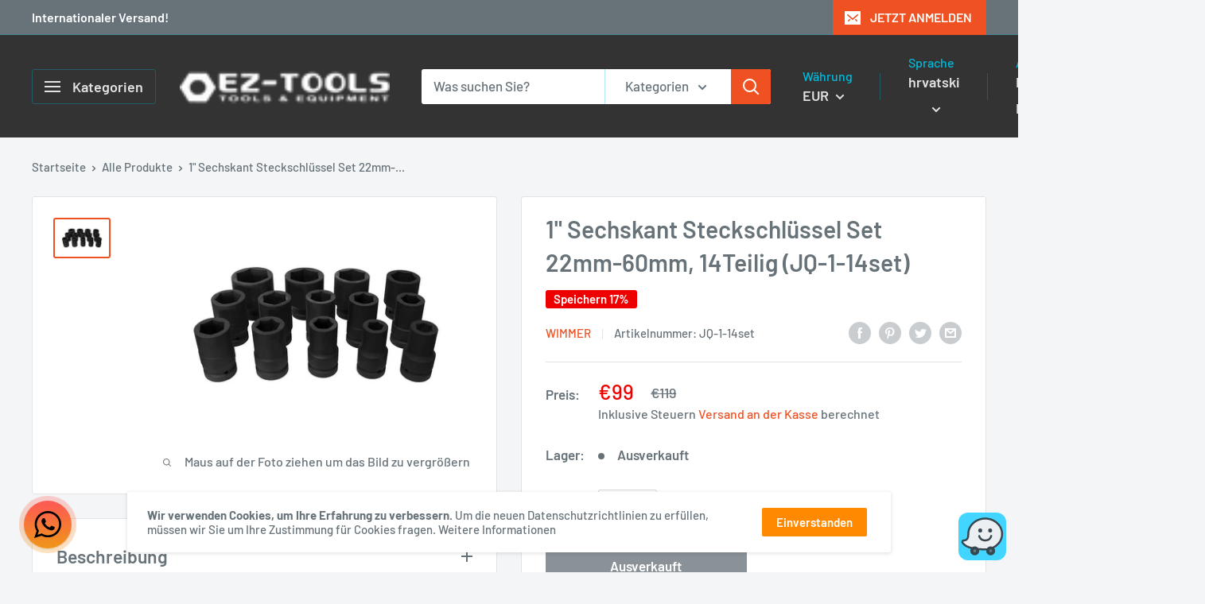

--- FILE ---
content_type: text/html; charset=utf-8
request_url: https://www.ez-tools.de/hr/products/1_sechskant_steckschlussel_set_22mm_-_60mm-_14_teilig_jq-1-14set
body_size: 49977
content:
<!doctype html>

<html class="no-js" lang="hr">
  <head>
 
<!-- Begin Exemptify messages -->
  <script>
  
    var m4u_invalid_id = "Diese Umsatzsteuer-Identifikationsnummer scheint ungültig zu sein, bitte kontaktieren Sie uns direkt.";
    var m4u_vies_down = "Der EU-Validierungsdienst ist nicht verfügbar. Bitte kontaktieren Sie uns.";
    var m4u_validated = "Ihre Umsatzsteuer-Identifikationsnummer wurde erfolgreich validiert.";
    var m4u_deleted = "Die Umsatzsteuer-ID wurde gelöscht.";
    var m4u_no_country = "Bitte geben Sie einen gültigen Ländercode ein (z. B. DK, FR, DE, ...)";
    var m4u_same_country = "Wir dürfen keine mehrwertsteuerbefreiten Rechnungen für Unternehmen im selben Land ausstellen.";
    var m4u_format_error = "Bitte geben Sie eine gültige EU-Mehrwertsteuer-ID ein.";
  
    var m4u_ptxt = "";
    var m4u_ex_vat_postfix_txt = "";

    <!-- Google Tag Manager -->
<script>(function(w,d,s,l,i){w[l]=w[l]||[];w[l].push({'gtm.start':
new Date().getTime(),event:'gtm.js'});var f=d.getElementsByTagName(s)[0],
j=d.createElement(s),dl=l!='dataLayer'?'&l='+l:'';j.async=true;j.src=
'https://www.googletagmanager.com/gtm.js?id='+i+dl;f.parentNode.insertBefore(j,f);
})(window,document,'script','dataLayer','GTM-M63PPBZ');</script>
<!-- End Google Tag Manager -->
    
</script>
  <!-- End Exemptify messages --><!-- Begin Exemptify price display -->
  <script async src="//www.modules4u.biz/shopify/exemptify/js/fix_prices_v1.js.php?shop=ez-tools-gmbh.myshopify.com&country=DE&vat=19&eu_aware&show_original_price&style=Y29sb3I6I2ZmOGEwMTtmb250LXNpemU6IDFlbTs=&eu_oss&vat_included_setting=true&tax_included=true&shop_currency=EUR&actual_currency=EUR&num_currencies=1&customer_exempt="></script>
<!-- End Exemptify price display -->
    <meta charset="utf-8"> 
    <meta http-equiv="X-UA-Compatible" content="IE=edge,chrome=1">
    <meta name="viewport" content="width=device-width, initial-scale=1.0, height=device-height, minimum-scale=1.0, maximum-scale=1.0">
    <meta name="theme-color" content="#ef5122"><title>1&quot; Sechskant Steckschlüssel Set 22mm-60mm, 14Teilig (JQ-1-14set) &ndash; EZ-Tools GmbH
</title><meta name="description" content="* Das Bild ist nur Illustration!   WIMMER JQ-1-14set 1&quot; Sechskant Steckschlüssel Set 22mm - 60mm, 14 Teilig   14 Teilig Antrieb: 1&quot; Schlüsselweite: 22,24,27,30,32,33,34,36,38,41,46,50,55,60mm Metalbox   Technische Parameter: Artikel Nr.: JQ-1-14set Antrieb: 1&quot; Maßen: 22, 24, 27, 30, 32, 33, 34, 36, 38, 41, 46, 50, 55, "><link rel="canonical" href="https://www.ez-tools.de/hr/products/1_sechskant_steckschlussel_set_22mm_-_60mm-_14_teilig_jq-1-14set"><link rel="shortcut icon" href="//www.ez-tools.de/cdn/shop/files/EZ-Tools_logo_favicon_96x96_4c207996-7023-437d-957b-ea92285d88d9_32x32.png?v=1614302048" type="image/png"><link rel="preload" as="style" href="//www.ez-tools.de/cdn/shop/t/4/assets/theme.scss.css?v=118938465390109246891759261237">

    <meta property="og:type" content="product">
  <meta property="og:title" content="1&quot; Sechskant Steckschlüssel Set 22mm-60mm, 14Teilig (JQ-1-14set)"><meta property="og:image" content="http://www.ez-tools.de/cdn/shop/products/JQ-1-14set_1024x.jpg?v=1596614032">
    <meta property="og:image:secure_url" content="https://www.ez-tools.de/cdn/shop/products/JQ-1-14set_1024x.jpg?v=1596614032"><meta property="product:price:amount" content="99,00">
  <meta property="product:price:currency" content="EUR"><meta property="og:description" content="* Das Bild ist nur Illustration!   WIMMER JQ-1-14set 1&quot; Sechskant Steckschlüssel Set 22mm - 60mm, 14 Teilig   14 Teilig Antrieb: 1&quot; Schlüsselweite: 22,24,27,30,32,33,34,36,38,41,46,50,55,60mm Metalbox   Technische Parameter: Artikel Nr.: JQ-1-14set Antrieb: 1&quot; Maßen: 22, 24, 27, 30, 32, 33, 34, 36, 38, 41, 46, 50, 55, "><meta property="og:url" content="https://www.ez-tools.de/hr/products/1_sechskant_steckschlussel_set_22mm_-_60mm-_14_teilig_jq-1-14set">
<meta property="og:site_name" content="EZ-Tools GmbH"><meta name="twitter:card" content="summary"><meta name="twitter:title" content="1" Sechskant Steckschlüssel Set 22mm-60mm, 14Teilig (JQ-1-14set)">
  <meta name="twitter:description" content="
* Das Bild ist nur Illustration!
 
WIMMER JQ-1-14set
1&quot; Sechskant Steckschlüssel Set 22mm - 60mm, 14 Teilig
 

14 Teilig
Antrieb: 1&quot;
Schlüsselweite: 22,24,27,30,32,33,34,36,38,41,46,50,55,60mm
Metalbox

 




  


Technische Parameter:


Artikel Nr.:
JQ-1-14set


Antrieb:
1&quot; 


Maßen:
22, 24, 27, 30, 32, 33, 34, 36, 38, 41, 46, 50, 55, 60 mm


Versand Maßen:
17,0 kg






Metal Box


Stück
Zoll
D


1
1&quot;
22 mm


1
1&quot;
24 mm


1
1&quot;
27 mm


1
1&quot;
30 mm


1
1&quot;
32 mm


1
1&quot;
33 mm


1
1&quot;
34 mm


1
1&quot;
36 mm


1
1&quot;
38 mm


1
1&quot;
41 mm


1
1&quot;
46 mm


1
1&quot;
50 mm


1
1&quot;
55 mm


1
1&quot;
60 mm





">
  <meta name="twitter:image" content="https://www.ez-tools.de/cdn/shop/products/JQ-1-14set_600x600_crop_center.jpg?v=1596614032">
<link rel="preconnect" href="//fonts.shopifycdn.com">
    <link rel="dns-prefetch" href="//productreviews.shopifycdn.com">
    <link rel="dns-prefetch" href="//maps.googleapis.com">
    <link rel="dns-prefetch" href="//maps.gstatic.com">

    <script>window.performance && window.performance.mark && window.performance.mark('shopify.content_for_header.start');</script><meta name="google-site-verification" content="5Md4JoqEF84By17b1DgRcZIBVtrtd5Xg-lFsSKjQtcU">
<meta name="facebook-domain-verification" content="xhglaccuif4eykkyj41ov14mz63ge2">
<meta name="facebook-domain-verification" content="405hd97jdsouptnlx159p2e8iq90ql">
<meta id="shopify-digital-wallet" name="shopify-digital-wallet" content="/45060391072/digital_wallets/dialog">
<meta name="shopify-checkout-api-token" content="9138d713a8b953387a0f954b9b089de4">
<meta id="in-context-paypal-metadata" data-shop-id="45060391072" data-venmo-supported="false" data-environment="production" data-locale="en_US" data-paypal-v4="true" data-currency="EUR">
<link rel="alternate" hreflang="x-default" href="https://www.ez-tools.de/products/1_sechskant_steckschlussel_set_22mm_-_60mm-_14_teilig_jq-1-14set">
<link rel="alternate" hreflang="de" href="https://www.ez-tools.de/products/1_sechskant_steckschlussel_set_22mm_-_60mm-_14_teilig_jq-1-14set">
<link rel="alternate" hreflang="en" href="https://www.ez-tools.de/en/products/1_sechskant_steckschlussel_set_22mm_-_60mm-_14_teilig_jq-1-14set">
<link rel="alternate" hreflang="fr" href="https://www.ez-tools.de/fr/products/1_sechskant_steckschlussel_set_22mm_-_60mm-_14_teilig_jq-1-14set">
<link rel="alternate" hreflang="it" href="https://www.ez-tools.de/it/products/1_sechskant_steckschlussel_set_22mm_-_60mm-_14_teilig_jq-1-14set">
<link rel="alternate" hreflang="hr" href="https://www.ez-tools.de/hr/products/1_sechskant_steckschlussel_set_22mm_-_60mm-_14_teilig_jq-1-14set">
<link rel="alternate" hreflang="pt" href="https://www.ez-tools.de/pt/products/1_sechskant_steckschlussel_set_22mm_-_60mm-_14_teilig_jq-1-14set">
<link rel="alternate" hreflang="es" href="https://www.ez-tools.de/es/products/1_sechskant_steckschlussel_set_22mm_-_60mm-_14_teilig_jq-1-14set">
<link rel="alternate" type="application/json+oembed" href="https://www.ez-tools.de/hr/products/1_sechskant_steckschlussel_set_22mm_-_60mm-_14_teilig_jq-1-14set.oembed">
<script async="async" src="/checkouts/internal/preloads.js?locale=hr-DE"></script>
<link rel="preconnect" href="https://shop.app" crossorigin="anonymous">
<script async="async" src="https://shop.app/checkouts/internal/preloads.js?locale=hr-DE&shop_id=45060391072" crossorigin="anonymous"></script>
<script id="apple-pay-shop-capabilities" type="application/json">{"shopId":45060391072,"countryCode":"DE","currencyCode":"EUR","merchantCapabilities":["supports3DS"],"merchantId":"gid:\/\/shopify\/Shop\/45060391072","merchantName":"EZ-Tools GmbH","requiredBillingContactFields":["postalAddress","email","phone"],"requiredShippingContactFields":["postalAddress","email","phone"],"shippingType":"shipping","supportedNetworks":["visa","maestro","masterCard","amex"],"total":{"type":"pending","label":"EZ-Tools GmbH","amount":"1.00"},"shopifyPaymentsEnabled":true,"supportsSubscriptions":true}</script>
<script id="shopify-features" type="application/json">{"accessToken":"9138d713a8b953387a0f954b9b089de4","betas":["rich-media-storefront-analytics"],"domain":"www.ez-tools.de","predictiveSearch":true,"shopId":45060391072,"locale":"hr"}</script>
<script>var Shopify = Shopify || {};
Shopify.shop = "ez-tools-gmbh.myshopify.com";
Shopify.locale = "hr";
Shopify.currency = {"active":"EUR","rate":"1.0"};
Shopify.country = "DE";
Shopify.theme = {"name":"Theme EZ-Tools Germany","id":107124687008,"schema_name":"Warehouse","schema_version":"1.5.1","theme_store_id":null,"role":"main"};
Shopify.theme.handle = "null";
Shopify.theme.style = {"id":null,"handle":null};
Shopify.cdnHost = "www.ez-tools.de/cdn";
Shopify.routes = Shopify.routes || {};
Shopify.routes.root = "/hr/";</script>
<script type="module">!function(o){(o.Shopify=o.Shopify||{}).modules=!0}(window);</script>
<script>!function(o){function n(){var o=[];function n(){o.push(Array.prototype.slice.apply(arguments))}return n.q=o,n}var t=o.Shopify=o.Shopify||{};t.loadFeatures=n(),t.autoloadFeatures=n()}(window);</script>
<script>
  window.ShopifyPay = window.ShopifyPay || {};
  window.ShopifyPay.apiHost = "shop.app\/pay";
  window.ShopifyPay.redirectState = null;
</script>
<script id="shop-js-analytics" type="application/json">{"pageType":"product"}</script>
<script defer="defer" async type="module" src="//www.ez-tools.de/cdn/shopifycloud/shop-js/modules/v2/client.init-shop-cart-sync_BN7fPSNr.en.esm.js"></script>
<script defer="defer" async type="module" src="//www.ez-tools.de/cdn/shopifycloud/shop-js/modules/v2/chunk.common_Cbph3Kss.esm.js"></script>
<script defer="defer" async type="module" src="//www.ez-tools.de/cdn/shopifycloud/shop-js/modules/v2/chunk.modal_DKumMAJ1.esm.js"></script>
<script type="module">
  await import("//www.ez-tools.de/cdn/shopifycloud/shop-js/modules/v2/client.init-shop-cart-sync_BN7fPSNr.en.esm.js");
await import("//www.ez-tools.de/cdn/shopifycloud/shop-js/modules/v2/chunk.common_Cbph3Kss.esm.js");
await import("//www.ez-tools.de/cdn/shopifycloud/shop-js/modules/v2/chunk.modal_DKumMAJ1.esm.js");

  window.Shopify.SignInWithShop?.initShopCartSync?.({"fedCMEnabled":true,"windoidEnabled":true});

</script>
<script>
  window.Shopify = window.Shopify || {};
  if (!window.Shopify.featureAssets) window.Shopify.featureAssets = {};
  window.Shopify.featureAssets['shop-js'] = {"shop-cart-sync":["modules/v2/client.shop-cart-sync_CJVUk8Jm.en.esm.js","modules/v2/chunk.common_Cbph3Kss.esm.js","modules/v2/chunk.modal_DKumMAJ1.esm.js"],"init-fed-cm":["modules/v2/client.init-fed-cm_7Fvt41F4.en.esm.js","modules/v2/chunk.common_Cbph3Kss.esm.js","modules/v2/chunk.modal_DKumMAJ1.esm.js"],"init-shop-email-lookup-coordinator":["modules/v2/client.init-shop-email-lookup-coordinator_Cc088_bR.en.esm.js","modules/v2/chunk.common_Cbph3Kss.esm.js","modules/v2/chunk.modal_DKumMAJ1.esm.js"],"init-windoid":["modules/v2/client.init-windoid_hPopwJRj.en.esm.js","modules/v2/chunk.common_Cbph3Kss.esm.js","modules/v2/chunk.modal_DKumMAJ1.esm.js"],"shop-button":["modules/v2/client.shop-button_B0jaPSNF.en.esm.js","modules/v2/chunk.common_Cbph3Kss.esm.js","modules/v2/chunk.modal_DKumMAJ1.esm.js"],"shop-cash-offers":["modules/v2/client.shop-cash-offers_DPIskqss.en.esm.js","modules/v2/chunk.common_Cbph3Kss.esm.js","modules/v2/chunk.modal_DKumMAJ1.esm.js"],"shop-toast-manager":["modules/v2/client.shop-toast-manager_CK7RT69O.en.esm.js","modules/v2/chunk.common_Cbph3Kss.esm.js","modules/v2/chunk.modal_DKumMAJ1.esm.js"],"init-shop-cart-sync":["modules/v2/client.init-shop-cart-sync_BN7fPSNr.en.esm.js","modules/v2/chunk.common_Cbph3Kss.esm.js","modules/v2/chunk.modal_DKumMAJ1.esm.js"],"init-customer-accounts-sign-up":["modules/v2/client.init-customer-accounts-sign-up_CfPf4CXf.en.esm.js","modules/v2/client.shop-login-button_DeIztwXF.en.esm.js","modules/v2/chunk.common_Cbph3Kss.esm.js","modules/v2/chunk.modal_DKumMAJ1.esm.js"],"pay-button":["modules/v2/client.pay-button_CgIwFSYN.en.esm.js","modules/v2/chunk.common_Cbph3Kss.esm.js","modules/v2/chunk.modal_DKumMAJ1.esm.js"],"init-customer-accounts":["modules/v2/client.init-customer-accounts_DQ3x16JI.en.esm.js","modules/v2/client.shop-login-button_DeIztwXF.en.esm.js","modules/v2/chunk.common_Cbph3Kss.esm.js","modules/v2/chunk.modal_DKumMAJ1.esm.js"],"avatar":["modules/v2/client.avatar_BTnouDA3.en.esm.js"],"init-shop-for-new-customer-accounts":["modules/v2/client.init-shop-for-new-customer-accounts_CsZy_esa.en.esm.js","modules/v2/client.shop-login-button_DeIztwXF.en.esm.js","modules/v2/chunk.common_Cbph3Kss.esm.js","modules/v2/chunk.modal_DKumMAJ1.esm.js"],"shop-follow-button":["modules/v2/client.shop-follow-button_BRMJjgGd.en.esm.js","modules/v2/chunk.common_Cbph3Kss.esm.js","modules/v2/chunk.modal_DKumMAJ1.esm.js"],"checkout-modal":["modules/v2/client.checkout-modal_B9Drz_yf.en.esm.js","modules/v2/chunk.common_Cbph3Kss.esm.js","modules/v2/chunk.modal_DKumMAJ1.esm.js"],"shop-login-button":["modules/v2/client.shop-login-button_DeIztwXF.en.esm.js","modules/v2/chunk.common_Cbph3Kss.esm.js","modules/v2/chunk.modal_DKumMAJ1.esm.js"],"lead-capture":["modules/v2/client.lead-capture_DXYzFM3R.en.esm.js","modules/v2/chunk.common_Cbph3Kss.esm.js","modules/v2/chunk.modal_DKumMAJ1.esm.js"],"shop-login":["modules/v2/client.shop-login_CA5pJqmO.en.esm.js","modules/v2/chunk.common_Cbph3Kss.esm.js","modules/v2/chunk.modal_DKumMAJ1.esm.js"],"payment-terms":["modules/v2/client.payment-terms_BxzfvcZJ.en.esm.js","modules/v2/chunk.common_Cbph3Kss.esm.js","modules/v2/chunk.modal_DKumMAJ1.esm.js"]};
</script>
<script>(function() {
  var isLoaded = false;
  function asyncLoad() {
    if (isLoaded) return;
    isLoaded = true;
    var urls = ["https:\/\/snts-app.herokuapp.com\/get_script\/f0b9357cd63b11eaaa86ea2aa81c92cb.js?shop=ez-tools-gmbh.myshopify.com","https:\/\/cdn.shopify.com\/s\/files\/1\/0450\/6039\/1072\/t\/4\/assets\/codisto.js?v=1668604264\u0026shop=ez-tools-gmbh.myshopify.com","https:\/\/d18eg7dreypte5.cloudfront.net\/browse-abandonment\/smsbump_timer.js?shop=ez-tools-gmbh.myshopify.com","https:\/\/spfy.plugins.smartsupp.com\/widget\/code.js?shop=ez-tools-gmbh.myshopify.com"];
    for (var i = 0; i < urls.length; i++) {
      var s = document.createElement('script');
      s.type = 'text/javascript';
      s.async = true;
      s.src = urls[i];
      var x = document.getElementsByTagName('script')[0];
      x.parentNode.insertBefore(s, x);
    }
  };
  if(window.attachEvent) {
    window.attachEvent('onload', asyncLoad);
  } else {
    window.addEventListener('load', asyncLoad, false);
  }
})();</script>
<script id="__st">var __st={"a":45060391072,"offset":3600,"reqid":"b8421748-74cd-4e36-b6ed-716c6a55a1c7-1769996466","pageurl":"www.ez-tools.de\/hr\/products\/1_sechskant_steckschlussel_set_22mm_-_60mm-_14_teilig_jq-1-14set","u":"f59e5a01b9da","p":"product","rtyp":"product","rid":5471694291104};</script>
<script>window.ShopifyPaypalV4VisibilityTracking = true;</script>
<script id="captcha-bootstrap">!function(){'use strict';const t='contact',e='account',n='new_comment',o=[[t,t],['blogs',n],['comments',n],[t,'customer']],c=[[e,'customer_login'],[e,'guest_login'],[e,'recover_customer_password'],[e,'create_customer']],r=t=>t.map((([t,e])=>`form[action*='/${t}']:not([data-nocaptcha='true']) input[name='form_type'][value='${e}']`)).join(','),a=t=>()=>t?[...document.querySelectorAll(t)].map((t=>t.form)):[];function s(){const t=[...o],e=r(t);return a(e)}const i='password',u='form_key',d=['recaptcha-v3-token','g-recaptcha-response','h-captcha-response',i],f=()=>{try{return window.sessionStorage}catch{return}},m='__shopify_v',_=t=>t.elements[u];function p(t,e,n=!1){try{const o=window.sessionStorage,c=JSON.parse(o.getItem(e)),{data:r}=function(t){const{data:e,action:n}=t;return t[m]||n?{data:e,action:n}:{data:t,action:n}}(c);for(const[e,n]of Object.entries(r))t.elements[e]&&(t.elements[e].value=n);n&&o.removeItem(e)}catch(o){console.error('form repopulation failed',{error:o})}}const l='form_type',E='cptcha';function T(t){t.dataset[E]=!0}const w=window,h=w.document,L='Shopify',v='ce_forms',y='captcha';let A=!1;((t,e)=>{const n=(g='f06e6c50-85a8-45c8-87d0-21a2b65856fe',I='https://cdn.shopify.com/shopifycloud/storefront-forms-hcaptcha/ce_storefront_forms_captcha_hcaptcha.v1.5.2.iife.js',D={infoText:'Zaštićeno sustavom hCaptcha',privacyText:'Zaštita privatnosti',termsText:'Uvjeti'},(t,e,n)=>{const o=w[L][v],c=o.bindForm;if(c)return c(t,g,e,D).then(n);var r;o.q.push([[t,g,e,D],n]),r=I,A||(h.body.append(Object.assign(h.createElement('script'),{id:'captcha-provider',async:!0,src:r})),A=!0)});var g,I,D;w[L]=w[L]||{},w[L][v]=w[L][v]||{},w[L][v].q=[],w[L][y]=w[L][y]||{},w[L][y].protect=function(t,e){n(t,void 0,e),T(t)},Object.freeze(w[L][y]),function(t,e,n,w,h,L){const[v,y,A,g]=function(t,e,n){const i=e?o:[],u=t?c:[],d=[...i,...u],f=r(d),m=r(i),_=r(d.filter((([t,e])=>n.includes(e))));return[a(f),a(m),a(_),s()]}(w,h,L),I=t=>{const e=t.target;return e instanceof HTMLFormElement?e:e&&e.form},D=t=>v().includes(t);t.addEventListener('submit',(t=>{const e=I(t);if(!e)return;const n=D(e)&&!e.dataset.hcaptchaBound&&!e.dataset.recaptchaBound,o=_(e),c=g().includes(e)&&(!o||!o.value);(n||c)&&t.preventDefault(),c&&!n&&(function(t){try{if(!f())return;!function(t){const e=f();if(!e)return;const n=_(t);if(!n)return;const o=n.value;o&&e.removeItem(o)}(t);const e=Array.from(Array(32),(()=>Math.random().toString(36)[2])).join('');!function(t,e){_(t)||t.append(Object.assign(document.createElement('input'),{type:'hidden',name:u})),t.elements[u].value=e}(t,e),function(t,e){const n=f();if(!n)return;const o=[...t.querySelectorAll(`input[type='${i}']`)].map((({name:t})=>t)),c=[...d,...o],r={};for(const[a,s]of new FormData(t).entries())c.includes(a)||(r[a]=s);n.setItem(e,JSON.stringify({[m]:1,action:t.action,data:r}))}(t,e)}catch(e){console.error('failed to persist form',e)}}(e),e.submit())}));const S=(t,e)=>{t&&!t.dataset[E]&&(n(t,e.some((e=>e===t))),T(t))};for(const o of['focusin','change'])t.addEventListener(o,(t=>{const e=I(t);D(e)&&S(e,y())}));const B=e.get('form_key'),M=e.get(l),P=B&&M;t.addEventListener('DOMContentLoaded',(()=>{const t=y();if(P)for(const e of t)e.elements[l].value===M&&p(e,B);[...new Set([...A(),...v().filter((t=>'true'===t.dataset.shopifyCaptcha))])].forEach((e=>S(e,t)))}))}(h,new URLSearchParams(w.location.search),n,t,e,['guest_login'])})(!0,!0)}();</script>
<script integrity="sha256-4kQ18oKyAcykRKYeNunJcIwy7WH5gtpwJnB7kiuLZ1E=" data-source-attribution="shopify.loadfeatures" defer="defer" src="//www.ez-tools.de/cdn/shopifycloud/storefront/assets/storefront/load_feature-a0a9edcb.js" crossorigin="anonymous"></script>
<script crossorigin="anonymous" defer="defer" src="//www.ez-tools.de/cdn/shopifycloud/storefront/assets/shopify_pay/storefront-65b4c6d7.js?v=20250812"></script>
<script data-source-attribution="shopify.dynamic_checkout.dynamic.init">var Shopify=Shopify||{};Shopify.PaymentButton=Shopify.PaymentButton||{isStorefrontPortableWallets:!0,init:function(){window.Shopify.PaymentButton.init=function(){};var t=document.createElement("script");t.src="https://www.ez-tools.de/cdn/shopifycloud/portable-wallets/latest/portable-wallets.hr.js",t.type="module",document.head.appendChild(t)}};
</script>
<script data-source-attribution="shopify.dynamic_checkout.buyer_consent">
  function portableWalletsHideBuyerConsent(e){var t=document.getElementById("shopify-buyer-consent"),n=document.getElementById("shopify-subscription-policy-button");t&&n&&(t.classList.add("hidden"),t.setAttribute("aria-hidden","true"),n.removeEventListener("click",e))}function portableWalletsShowBuyerConsent(e){var t=document.getElementById("shopify-buyer-consent"),n=document.getElementById("shopify-subscription-policy-button");t&&n&&(t.classList.remove("hidden"),t.removeAttribute("aria-hidden"),n.addEventListener("click",e))}window.Shopify?.PaymentButton&&(window.Shopify.PaymentButton.hideBuyerConsent=portableWalletsHideBuyerConsent,window.Shopify.PaymentButton.showBuyerConsent=portableWalletsShowBuyerConsent);
</script>
<script>
  function portableWalletsCleanup(e){e&&e.src&&console.error("Failed to load portable wallets script "+e.src);var t=document.querySelectorAll("shopify-accelerated-checkout .shopify-payment-button__skeleton, shopify-accelerated-checkout-cart .wallet-cart-button__skeleton"),e=document.getElementById("shopify-buyer-consent");for(let e=0;e<t.length;e++)t[e].remove();e&&e.remove()}function portableWalletsNotLoadedAsModule(e){e instanceof ErrorEvent&&"string"==typeof e.message&&e.message.includes("import.meta")&&"string"==typeof e.filename&&e.filename.includes("portable-wallets")&&(window.removeEventListener("error",portableWalletsNotLoadedAsModule),window.Shopify.PaymentButton.failedToLoad=e,"loading"===document.readyState?document.addEventListener("DOMContentLoaded",window.Shopify.PaymentButton.init):window.Shopify.PaymentButton.init())}window.addEventListener("error",portableWalletsNotLoadedAsModule);
</script>

<script type="module" src="https://www.ez-tools.de/cdn/shopifycloud/portable-wallets/latest/portable-wallets.hr.js" onError="portableWalletsCleanup(this)" crossorigin="anonymous"></script>
<script nomodule>
  document.addEventListener("DOMContentLoaded", portableWalletsCleanup);
</script>

<script id='scb4127' type='text/javascript' async='' src='https://www.ez-tools.de/cdn/shopifycloud/privacy-banner/storefront-banner.js'></script><link id="shopify-accelerated-checkout-styles" rel="stylesheet" media="screen" href="https://www.ez-tools.de/cdn/shopifycloud/portable-wallets/latest/accelerated-checkout-backwards-compat.css" crossorigin="anonymous">
<style id="shopify-accelerated-checkout-cart">
        #shopify-buyer-consent {
  margin-top: 1em;
  display: inline-block;
  width: 100%;
}

#shopify-buyer-consent.hidden {
  display: none;
}

#shopify-subscription-policy-button {
  background: none;
  border: none;
  padding: 0;
  text-decoration: underline;
  font-size: inherit;
  cursor: pointer;
}

#shopify-subscription-policy-button::before {
  box-shadow: none;
}

      </style>

<script>window.performance && window.performance.mark && window.performance.mark('shopify.content_for_header.end');</script>

    
  <script type="application/ld+json">
  {
    "@context": "http://schema.org",
    "@type": "Product",
    "offers": [{
          "@type": "Offer",
          "name": "Default Title",
          "availability":"https://schema.org/OutOfStock",
          "price": "99,00",
          "priceCurrency": "EUR",
          "priceValidUntil": "2026-02-12","sku": "JQ-1-14set","url": "/hr/products/1_sechskant_steckschlussel_set_22mm_-_60mm-_14_teilig_jq-1-14set/hr/products/1_sechskant_steckschlussel_set_22mm_-_60mm-_14_teilig_jq-1-14set?variant=35497588883616"
        }
],
      "gtin13": "7427127211974",
      "productId": "7427127211974",

    "brand": {
      "name": "WIMMER"
    },
    "name": "1\" Sechskant Steckschlüssel Set 22mm-60mm, 14Teilig (JQ-1-14set)",
    "description": "\n* Das Bild ist nur Illustration!\n \nWIMMER JQ-1-14set\n1\" Sechskant Steckschlüssel Set 22mm - 60mm, 14 Teilig\n \n\n14 Teilig\nAntrieb: 1\"\nSchlüsselweite: 22,24,27,30,32,33,34,36,38,41,46,50,55,60mm\nMetalbox\n\n \n\n\n\n\n  \n\n\nTechnische Parameter:\n\n\nArtikel Nr.:\nJQ-1-14set\n\n\nAntrieb:\n1\" \n\n\nMaßen:\n22, 24, 27, 30, 32, 33, 34, 36, 38, 41, 46, 50, 55, 60 mm\n\n\nVersand Maßen:\n17,0 kg\n\n\n\n\n\n\nMetal Box\n\n\nStück\nZoll\nD\n\n\n1\n1\"\n22 mm\n\n\n1\n1\"\n24 mm\n\n\n1\n1\"\n27 mm\n\n\n1\n1\"\n30 mm\n\n\n1\n1\"\n32 mm\n\n\n1\n1\"\n33 mm\n\n\n1\n1\"\n34 mm\n\n\n1\n1\"\n36 mm\n\n\n1\n1\"\n38 mm\n\n\n1\n1\"\n41 mm\n\n\n1\n1\"\n46 mm\n\n\n1\n1\"\n50 mm\n\n\n1\n1\"\n55 mm\n\n\n1\n1\"\n60 mm\n\n\n\n\n\n",
    "category": "Drehmoment- und Spannwerkzeuge",
    "url": "/hr/products/1_sechskant_steckschlussel_set_22mm_-_60mm-_14_teilig_jq-1-14set/hr/products/1_sechskant_steckschlussel_set_22mm_-_60mm-_14_teilig_jq-1-14set",
    "sku": "JQ-1-14set",
    "image": {
      "@type": "ImageObject",
      "url": "https://www.ez-tools.de/cdn/shop/products/JQ-1-14set_1024x.jpg?v=1596614032",
      "image": "https://www.ez-tools.de/cdn/shop/products/JQ-1-14set_1024x.jpg?v=1596614032",
      "name": "1\" Sechskant Steckschlüssel Set 22mm-60mm, 14Teilig (JQ-1-14set)",
      "width": "1024",
      "height": "1024"
    }
  }
  </script>


    <script>
      // This allows to expose several variables to the global scope, to be used in scripts
      window.theme = {
        template: "product",
        localeRootUrl: "\/hr",
        shopCurrency: "EUR",
        cartCount: 0,
        customerId: null,
        moneyFormat: "\u003cspan class=transcy-money\u003e€{{amount_with_comma_separator}}\u003c\/span\u003e",
        moneyWithCurrencyFormat: "\u003cspan class=transcy-money\u003e€{{amount_with_comma_separator}} EUR\u003c\/span\u003e",
        useNativeMultiCurrency: false,
        currencyConversionEnabled: true,
        currencyConversionMoneyFormat: "money_with_currency_format",
        currencyConversionRoundAmounts: true,
        showDiscount: true,
        discountMode: "percentage",
        searchMode: "product,article,page",
        cartType: "drawer"
      };

      window.languages = {
        collectionOnSaleLabel: "Speichern {{savings}}",
        productFormUnavailable: "Nicht verfügbar",
        productFormAddToCart: "Warenkorb",
        productFormSoldOut: "Ausverkauft",
        shippingEstimatorNoResults: "Es gibt keine Lieferoption zu Ihrer Adresse",
        shippingEstimatorOneResult: "Es gibt 1 Lieferoption zu Ihrer Adresse:",
        shippingEstimatorMultipleResults: "Es gibt {{count}} Lieferoption zu Ihrer Adresse:",
        shippingEstimatorErrors: "Es gibt einige Fehler:"
      };

      window.lazySizesConfig = {
        loadHidden: false,
        hFac: 0.8,
        expFactor: 3,
        customMedia: {
          '--phone': '(max-width: 640px)',
          '--tablet': '(min-width: 641px) and (max-width: 1023px)',
          '--lap': '(min-width: 1024px)'
        }
      };

      document.documentElement.className = document.documentElement.className.replace('no-js', 'js');

      // This code is done to force reload the page when the back button is hit (which allows to fix stale data on cart, for instance)
      if (performance.navigation.type === 2) {
        location.reload(true);
      }
    </script>

    <script src="//www.ez-tools.de/cdn/shop/t/4/assets/lazysizes.min.js?v=38423348123636194381596610967" async></script>

    
      <script src="//cdn.shopify.com/s/javascripts/currencies.js" defer></script>
    
<script src="//polyfill-fastly.net/v3/polyfill.min.js?unknown=polyfill&features=fetch,Element.prototype.closest,Element.prototype.matches,Element.prototype.remove,Element.prototype.classList,Array.prototype.includes,Array.prototype.fill,String.prototype.includes,String.prototype.padStart,Object.assign,CustomEvent,Intl,URL,DOMTokenList,IntersectionObserver,IntersectionObserverEntry" defer></script>
    <script src="//www.ez-tools.de/cdn/shop/t/4/assets/libs.min.js?v=36629197183099365621596610968" defer></script>
    <script src="//www.ez-tools.de/cdn/shop/t/4/assets/theme.min.js?v=92469659231118044011596610970" defer></script>
    <script src="//www.ez-tools.de/cdn/shop/t/4/assets/custom.js?v=90373254691674712701596610965" defer></script>

    <!-- Google Tag Manager (noscript) -->
<noscript><iframe src="https://www.googletagmanager.com/ns.html?id=GTM-M63PPBZ"
height="0" width="0" style="display:none;visibility:hidden"></iframe></noscript>
<!-- End Google Tag Manager (noscript) -->

    <link rel="stylesheet" href="//www.ez-tools.de/cdn/shop/t/4/assets/theme.scss.css?v=118938465390109246891759261237">

<!-- Google tag (gtag.js) -->
<script async src="https://www.googletagmanager.com/gtag/js?id=AW-16623460410">
</script>
<script>
  window.dataLayer = window.dataLayer || [];
  function gtag(){dataLayer.push(arguments);}
  gtag('js', new Date());

  gtag('config', 'AW-16623460410');
</script>
    
  <!-- BEGIN app block: shopify://apps/exemptify/blocks/ExemptifyApp/53648040-92ea-472b-92a5-eb781e92b01b --><!-- Begin Exemptify messages -->
  <script>
  
    var m4u_invalid_id = "Diese Umsatzsteuer-Identifikationsnummer scheint ungültig zu sein, bitte kontaktieren Sie uns direkt.";
    var m4u_vies_down = "Der EU-Validierungsdienst ist nicht verfügbar. Bitte kontaktieren Sie uns.";
    var m4u_validated = "Ihre Umsatzsteuer-Identifikationsnummer wurde erfolgreich validiert.";
    var m4u_deleted = "Die Umsatzsteuer-ID wurde gelöscht.";
    var m4u_no_country = "Bitte geben Sie einen gültigen Ländercode ein (z. B. DK, FR, DE, ...)";
    var m4u_same_country = "Wir dürfen keine mehrwertsteuerbefreiten Rechnungen für Unternehmen im selben Land ausstellen.";
    var m4u_format_error = "Bitte geben Sie eine gültige EU-Mehrwertsteuer-ID ein.";
  
    var m4u_ptxt = "";
    var m4u_ex_vat_postfix_txt = "";
    var m4u_no_email = "";
  
</script>
  <!-- End Exemptify messages -->
  <script src="https://cdn.shopify.com/extensions/0199946b-5a78-7e3e-855c-f375a81ed80b/exemptify-422/assets/exemptify-jquery-3.6.0.min.js"></script>
  <!-- Begin Exemptify price display -->
  <script async src="//www.modules4u.biz/shopify/exemptify/js/fix_prices_v1.js.php?shop=ez-tools-gmbh.myshopify.com&country=DE&vat=19&eu_aware&show_original_price&style=Y29sb3I6I2ZmOGEwMTtmb250LXNpemU6IDFlbTs=&eu_oss&vat_included_setting=true&tax_included=true&shop_currency=EUR&actual_currency=EUR&num_currencies=1&customer_exempt=&current_country=DE&"></script>
<!-- End Exemptify price display -->

<!-- END app block --><!-- BEGIN app block: shopify://apps/musbu-wa-chat/blocks/app-embed/267d7a73-494b-4925-ba55-49fe70b0f09e -->

<div id="cx_whatsapp_init"></div>


<script>
console.log("--------------CX - WhatsApp Chat---------------");
window.cxMusbuMetaData = {"id":34966,"shop_id":"ez-tools-gmbh.myshopify.com","button_color":"#000000","button_position":"left","button_size":60,"mobile_view":1,"where_to_show":"all","background_color":"#ffbb00s","button_shape":"circle","isBackground":false,"icon_uid":4,"whatsapp_number":null,"whatsapp_text":null,"pro_icon":"0","sendProductUrl":0,"review_enabled":"1","status":1,"channels":[{"type":"whatsapp","displayOnDesktop":true,"displayOnMobile":true,"number":"+36703632371","message":"Hello! Kann Ich helfen?","channelName":"EZ-Tools Chat"},{"type":"sms","displayOnDesktop":true,"displayOnMobile":true,"number":"+4915254705171","channelName":"EZ-Tools SMS"},{"type":"phone","displayOnDesktop":true,"displayOnMobile":true,"number":"+4915254705171","channelName":"EZ-Tools Call Center"},{"type":"email","displayOnDesktop":true,"displayOnMobile":true,"email":"info@ez-tools.de","channelName":"EZ-Tools Support Team"}],"styling":{"buttonLayout":"1","singleAccountLayout":"0","multipleAccountLayout":"1","desktopPosition":"left","customDesktopSpacing":false,"desktopSpacing1":"10","desktopSpacing2":"10","mobilePosition":"left","customMobileSpacing":false,"mobileSpacing1":"10","mobileSpacing2":"10","buttonBackgroundColor":"#10c379","popupBackgroundColor":"#10c379","hoverText":null,"popupTitle":null,"popupSubtitle":null,"buttonHeading":null,"buttonSubHeading":null,"pageLinks":[{"page":null}],"isPreset":["1"],"presetId":9,"isRounded":false,"isCustomIcon":["1"],"selectedCustomIcon":"svg1","defaultChatMessage":null,"chatInputPlaceholder":null,"chatButtonName":null,"isPulse":true,"isNotificationNumber":false,"notificationNumber":"1","customCss":null},"settings":null,"is_onboarding":0,"created_at":"2025-06-26T14:05:15.000000Z","updated_at":"2025-06-26T14:25:09.000000Z"};

// Check if FontAwesome object exists
if (typeof FontAwesome == "undefined") {
    // FontAwesome is not loaded, add the CDN link
    var link = document.createElement("link");
    link.rel = "stylesheet";
    link.href = "https://cdnjs.cloudflare.com/ajax/libs/font-awesome/5.15.3/css/fontawesome.min.css";
    link.integrity = "sha512-OdEXQYCOldjqUEsuMKsZRj93Ht23QRlhIb8E/X0sbwZhme8eUw6g8q7AdxGJKakcBbv7+/PX0Gc2btf7Ru8cZA==";
    link.crossOrigin = "anonymous";
    link.referrerPolicy = "no-referrer";
    document.head.appendChild(link);
}
</script>


<!-- END app block --><script src="https://cdn.shopify.com/extensions/019a15d4-71d4-7279-8062-f2f76f98d8e1/musbu-49/assets/cx_whatsapp_button.js" type="text/javascript" defer="defer"></script>
<link href="https://cdn.shopify.com/extensions/019a15d4-71d4-7279-8062-f2f76f98d8e1/musbu-49/assets/musbu-chat-support.css" rel="stylesheet" type="text/css" media="all">
<link href="https://monorail-edge.shopifysvc.com" rel="dns-prefetch">
<script>(function(){if ("sendBeacon" in navigator && "performance" in window) {try {var session_token_from_headers = performance.getEntriesByType('navigation')[0].serverTiming.find(x => x.name == '_s').description;} catch {var session_token_from_headers = undefined;}var session_cookie_matches = document.cookie.match(/_shopify_s=([^;]*)/);var session_token_from_cookie = session_cookie_matches && session_cookie_matches.length === 2 ? session_cookie_matches[1] : "";var session_token = session_token_from_headers || session_token_from_cookie || "";function handle_abandonment_event(e) {var entries = performance.getEntries().filter(function(entry) {return /monorail-edge.shopifysvc.com/.test(entry.name);});if (!window.abandonment_tracked && entries.length === 0) {window.abandonment_tracked = true;var currentMs = Date.now();var navigation_start = performance.timing.navigationStart;var payload = {shop_id: 45060391072,url: window.location.href,navigation_start,duration: currentMs - navigation_start,session_token,page_type: "product"};window.navigator.sendBeacon("https://monorail-edge.shopifysvc.com/v1/produce", JSON.stringify({schema_id: "online_store_buyer_site_abandonment/1.1",payload: payload,metadata: {event_created_at_ms: currentMs,event_sent_at_ms: currentMs}}));}}window.addEventListener('pagehide', handle_abandonment_event);}}());</script>
<script id="web-pixels-manager-setup">(function e(e,d,r,n,o){if(void 0===o&&(o={}),!Boolean(null===(a=null===(i=window.Shopify)||void 0===i?void 0:i.analytics)||void 0===a?void 0:a.replayQueue)){var i,a;window.Shopify=window.Shopify||{};var t=window.Shopify;t.analytics=t.analytics||{};var s=t.analytics;s.replayQueue=[],s.publish=function(e,d,r){return s.replayQueue.push([e,d,r]),!0};try{self.performance.mark("wpm:start")}catch(e){}var l=function(){var e={modern:/Edge?\/(1{2}[4-9]|1[2-9]\d|[2-9]\d{2}|\d{4,})\.\d+(\.\d+|)|Firefox\/(1{2}[4-9]|1[2-9]\d|[2-9]\d{2}|\d{4,})\.\d+(\.\d+|)|Chrom(ium|e)\/(9{2}|\d{3,})\.\d+(\.\d+|)|(Maci|X1{2}).+ Version\/(15\.\d+|(1[6-9]|[2-9]\d|\d{3,})\.\d+)([,.]\d+|)( \(\w+\)|)( Mobile\/\w+|) Safari\/|Chrome.+OPR\/(9{2}|\d{3,})\.\d+\.\d+|(CPU[ +]OS|iPhone[ +]OS|CPU[ +]iPhone|CPU IPhone OS|CPU iPad OS)[ +]+(15[._]\d+|(1[6-9]|[2-9]\d|\d{3,})[._]\d+)([._]\d+|)|Android:?[ /-](13[3-9]|1[4-9]\d|[2-9]\d{2}|\d{4,})(\.\d+|)(\.\d+|)|Android.+Firefox\/(13[5-9]|1[4-9]\d|[2-9]\d{2}|\d{4,})\.\d+(\.\d+|)|Android.+Chrom(ium|e)\/(13[3-9]|1[4-9]\d|[2-9]\d{2}|\d{4,})\.\d+(\.\d+|)|SamsungBrowser\/([2-9]\d|\d{3,})\.\d+/,legacy:/Edge?\/(1[6-9]|[2-9]\d|\d{3,})\.\d+(\.\d+|)|Firefox\/(5[4-9]|[6-9]\d|\d{3,})\.\d+(\.\d+|)|Chrom(ium|e)\/(5[1-9]|[6-9]\d|\d{3,})\.\d+(\.\d+|)([\d.]+$|.*Safari\/(?![\d.]+ Edge\/[\d.]+$))|(Maci|X1{2}).+ Version\/(10\.\d+|(1[1-9]|[2-9]\d|\d{3,})\.\d+)([,.]\d+|)( \(\w+\)|)( Mobile\/\w+|) Safari\/|Chrome.+OPR\/(3[89]|[4-9]\d|\d{3,})\.\d+\.\d+|(CPU[ +]OS|iPhone[ +]OS|CPU[ +]iPhone|CPU IPhone OS|CPU iPad OS)[ +]+(10[._]\d+|(1[1-9]|[2-9]\d|\d{3,})[._]\d+)([._]\d+|)|Android:?[ /-](13[3-9]|1[4-9]\d|[2-9]\d{2}|\d{4,})(\.\d+|)(\.\d+|)|Mobile Safari.+OPR\/([89]\d|\d{3,})\.\d+\.\d+|Android.+Firefox\/(13[5-9]|1[4-9]\d|[2-9]\d{2}|\d{4,})\.\d+(\.\d+|)|Android.+Chrom(ium|e)\/(13[3-9]|1[4-9]\d|[2-9]\d{2}|\d{4,})\.\d+(\.\d+|)|Android.+(UC? ?Browser|UCWEB|U3)[ /]?(15\.([5-9]|\d{2,})|(1[6-9]|[2-9]\d|\d{3,})\.\d+)\.\d+|SamsungBrowser\/(5\.\d+|([6-9]|\d{2,})\.\d+)|Android.+MQ{2}Browser\/(14(\.(9|\d{2,})|)|(1[5-9]|[2-9]\d|\d{3,})(\.\d+|))(\.\d+|)|K[Aa][Ii]OS\/(3\.\d+|([4-9]|\d{2,})\.\d+)(\.\d+|)/},d=e.modern,r=e.legacy,n=navigator.userAgent;return n.match(d)?"modern":n.match(r)?"legacy":"unknown"}(),u="modern"===l?"modern":"legacy",c=(null!=n?n:{modern:"",legacy:""})[u],f=function(e){return[e.baseUrl,"/wpm","/b",e.hashVersion,"modern"===e.buildTarget?"m":"l",".js"].join("")}({baseUrl:d,hashVersion:r,buildTarget:u}),m=function(e){var d=e.version,r=e.bundleTarget,n=e.surface,o=e.pageUrl,i=e.monorailEndpoint;return{emit:function(e){var a=e.status,t=e.errorMsg,s=(new Date).getTime(),l=JSON.stringify({metadata:{event_sent_at_ms:s},events:[{schema_id:"web_pixels_manager_load/3.1",payload:{version:d,bundle_target:r,page_url:o,status:a,surface:n,error_msg:t},metadata:{event_created_at_ms:s}}]});if(!i)return console&&console.warn&&console.warn("[Web Pixels Manager] No Monorail endpoint provided, skipping logging."),!1;try{return self.navigator.sendBeacon.bind(self.navigator)(i,l)}catch(e){}var u=new XMLHttpRequest;try{return u.open("POST",i,!0),u.setRequestHeader("Content-Type","text/plain"),u.send(l),!0}catch(e){return console&&console.warn&&console.warn("[Web Pixels Manager] Got an unhandled error while logging to Monorail."),!1}}}}({version:r,bundleTarget:l,surface:e.surface,pageUrl:self.location.href,monorailEndpoint:e.monorailEndpoint});try{o.browserTarget=l,function(e){var d=e.src,r=e.async,n=void 0===r||r,o=e.onload,i=e.onerror,a=e.sri,t=e.scriptDataAttributes,s=void 0===t?{}:t,l=document.createElement("script"),u=document.querySelector("head"),c=document.querySelector("body");if(l.async=n,l.src=d,a&&(l.integrity=a,l.crossOrigin="anonymous"),s)for(var f in s)if(Object.prototype.hasOwnProperty.call(s,f))try{l.dataset[f]=s[f]}catch(e){}if(o&&l.addEventListener("load",o),i&&l.addEventListener("error",i),u)u.appendChild(l);else{if(!c)throw new Error("Did not find a head or body element to append the script");c.appendChild(l)}}({src:f,async:!0,onload:function(){if(!function(){var e,d;return Boolean(null===(d=null===(e=window.Shopify)||void 0===e?void 0:e.analytics)||void 0===d?void 0:d.initialized)}()){var d=window.webPixelsManager.init(e)||void 0;if(d){var r=window.Shopify.analytics;r.replayQueue.forEach((function(e){var r=e[0],n=e[1],o=e[2];d.publishCustomEvent(r,n,o)})),r.replayQueue=[],r.publish=d.publishCustomEvent,r.visitor=d.visitor,r.initialized=!0}}},onerror:function(){return m.emit({status:"failed",errorMsg:"".concat(f," has failed to load")})},sri:function(e){var d=/^sha384-[A-Za-z0-9+/=]+$/;return"string"==typeof e&&d.test(e)}(c)?c:"",scriptDataAttributes:o}),m.emit({status:"loading"})}catch(e){m.emit({status:"failed",errorMsg:(null==e?void 0:e.message)||"Unknown error"})}}})({shopId: 45060391072,storefrontBaseUrl: "https://www.ez-tools.de",extensionsBaseUrl: "https://extensions.shopifycdn.com/cdn/shopifycloud/web-pixels-manager",monorailEndpoint: "https://monorail-edge.shopifysvc.com/unstable/produce_batch",surface: "storefront-renderer",enabledBetaFlags: ["2dca8a86"],webPixelsConfigList: [{"id":"1614512392","configuration":"{\"store\":\"ez-tools-gmbh.myshopify.com\"}","eventPayloadVersion":"v1","runtimeContext":"STRICT","scriptVersion":"281adb97b4f6f92355e784671c2fdee2","type":"APP","apiClientId":740217,"privacyPurposes":["ANALYTICS","MARKETING","SALE_OF_DATA"],"dataSharingAdjustments":{"protectedCustomerApprovalScopes":["read_customer_address","read_customer_email","read_customer_name","read_customer_personal_data","read_customer_phone"]}},{"id":"1051033864","configuration":"{\"config\":\"{\\\"pixel_id\\\":\\\"G-S8R8JJ1R2B\\\",\\\"target_country\\\":\\\"DE\\\",\\\"gtag_events\\\":[{\\\"type\\\":\\\"begin_checkout\\\",\\\"action_label\\\":[\\\"G-S8R8JJ1R2B\\\",\\\"AW-969309243\\\/29buCNX9hOUBELv4mc4D\\\"]},{\\\"type\\\":\\\"search\\\",\\\"action_label\\\":[\\\"G-S8R8JJ1R2B\\\",\\\"AW-969309243\\\/B-UeCNj9hOUBELv4mc4D\\\"]},{\\\"type\\\":\\\"view_item\\\",\\\"action_label\\\":[\\\"G-S8R8JJ1R2B\\\",\\\"AW-969309243\\\/UL-rCM_9hOUBELv4mc4D\\\",\\\"MC-JVGCQKCH0G\\\"]},{\\\"type\\\":\\\"purchase\\\",\\\"action_label\\\":[\\\"G-S8R8JJ1R2B\\\",\\\"AW-969309243\\\/JZJXCMz9hOUBELv4mc4D\\\",\\\"MC-JVGCQKCH0G\\\"]},{\\\"type\\\":\\\"page_view\\\",\\\"action_label\\\":[\\\"G-S8R8JJ1R2B\\\",\\\"AW-969309243\\\/DgT2CMn9hOUBELv4mc4D\\\",\\\"MC-JVGCQKCH0G\\\"]},{\\\"type\\\":\\\"add_payment_info\\\",\\\"action_label\\\":[\\\"G-S8R8JJ1R2B\\\",\\\"AW-969309243\\\/Sv1FCNv9hOUBELv4mc4D\\\"]},{\\\"type\\\":\\\"add_to_cart\\\",\\\"action_label\\\":[\\\"G-S8R8JJ1R2B\\\",\\\"AW-969309243\\\/mVXNCNL9hOUBELv4mc4D\\\"]}],\\\"enable_monitoring_mode\\\":false}\"}","eventPayloadVersion":"v1","runtimeContext":"OPEN","scriptVersion":"b2a88bafab3e21179ed38636efcd8a93","type":"APP","apiClientId":1780363,"privacyPurposes":[],"dataSharingAdjustments":{"protectedCustomerApprovalScopes":["read_customer_address","read_customer_email","read_customer_name","read_customer_personal_data","read_customer_phone"]}},{"id":"400261384","configuration":"{\"pixel_id\":\"875755007259686\",\"pixel_type\":\"facebook_pixel\",\"metaapp_system_user_token\":\"-\"}","eventPayloadVersion":"v1","runtimeContext":"OPEN","scriptVersion":"ca16bc87fe92b6042fbaa3acc2fbdaa6","type":"APP","apiClientId":2329312,"privacyPurposes":["ANALYTICS","MARKETING","SALE_OF_DATA"],"dataSharingAdjustments":{"protectedCustomerApprovalScopes":["read_customer_address","read_customer_email","read_customer_name","read_customer_personal_data","read_customer_phone"]}},{"id":"178913544","configuration":"{\"tagID\":\"2612474933583\"}","eventPayloadVersion":"v1","runtimeContext":"STRICT","scriptVersion":"18031546ee651571ed29edbe71a3550b","type":"APP","apiClientId":3009811,"privacyPurposes":["ANALYTICS","MARKETING","SALE_OF_DATA"],"dataSharingAdjustments":{"protectedCustomerApprovalScopes":["read_customer_address","read_customer_email","read_customer_name","read_customer_personal_data","read_customer_phone"]}},{"id":"shopify-app-pixel","configuration":"{}","eventPayloadVersion":"v1","runtimeContext":"STRICT","scriptVersion":"0450","apiClientId":"shopify-pixel","type":"APP","privacyPurposes":["ANALYTICS","MARKETING"]},{"id":"shopify-custom-pixel","eventPayloadVersion":"v1","runtimeContext":"LAX","scriptVersion":"0450","apiClientId":"shopify-pixel","type":"CUSTOM","privacyPurposes":["ANALYTICS","MARKETING"]}],isMerchantRequest: false,initData: {"shop":{"name":"EZ-Tools GmbH","paymentSettings":{"currencyCode":"EUR"},"myshopifyDomain":"ez-tools-gmbh.myshopify.com","countryCode":"DE","storefrontUrl":"https:\/\/www.ez-tools.de\/hr"},"customer":null,"cart":null,"checkout":null,"productVariants":[{"price":{"amount":99.0,"currencyCode":"EUR"},"product":{"title":"1\" Sechskant Steckschlüssel Set 22mm-60mm, 14Teilig (JQ-1-14set)","vendor":"WIMMER","id":"5471694291104","untranslatedTitle":"1\" Sechskant Steckschlüssel Set 22mm-60mm, 14Teilig (JQ-1-14set)","url":"\/hr\/products\/1_sechskant_steckschlussel_set_22mm_-_60mm-_14_teilig_jq-1-14set","type":"Drehmoment- und Spannwerkzeuge"},"id":"35497588883616","image":{"src":"\/\/www.ez-tools.de\/cdn\/shop\/products\/JQ-1-14set.jpg?v=1596614032"},"sku":"JQ-1-14set","title":"Default Title","untranslatedTitle":"Default Title"}],"purchasingCompany":null},},"https://www.ez-tools.de/cdn","1d2a099fw23dfb22ep557258f5m7a2edbae",{"modern":"","legacy":""},{"shopId":"45060391072","storefrontBaseUrl":"https:\/\/www.ez-tools.de","extensionBaseUrl":"https:\/\/extensions.shopifycdn.com\/cdn\/shopifycloud\/web-pixels-manager","surface":"storefront-renderer","enabledBetaFlags":"[\"2dca8a86\"]","isMerchantRequest":"false","hashVersion":"1d2a099fw23dfb22ep557258f5m7a2edbae","publish":"custom","events":"[[\"page_viewed\",{}],[\"product_viewed\",{\"productVariant\":{\"price\":{\"amount\":99.0,\"currencyCode\":\"EUR\"},\"product\":{\"title\":\"1\\\" Sechskant Steckschlüssel Set 22mm-60mm, 14Teilig (JQ-1-14set)\",\"vendor\":\"WIMMER\",\"id\":\"5471694291104\",\"untranslatedTitle\":\"1\\\" Sechskant Steckschlüssel Set 22mm-60mm, 14Teilig (JQ-1-14set)\",\"url\":\"\/hr\/products\/1_sechskant_steckschlussel_set_22mm_-_60mm-_14_teilig_jq-1-14set\",\"type\":\"Drehmoment- und Spannwerkzeuge\"},\"id\":\"35497588883616\",\"image\":{\"src\":\"\/\/www.ez-tools.de\/cdn\/shop\/products\/JQ-1-14set.jpg?v=1596614032\"},\"sku\":\"JQ-1-14set\",\"title\":\"Default Title\",\"untranslatedTitle\":\"Default Title\"}}]]"});</script><script>
  window.ShopifyAnalytics = window.ShopifyAnalytics || {};
  window.ShopifyAnalytics.meta = window.ShopifyAnalytics.meta || {};
  window.ShopifyAnalytics.meta.currency = 'EUR';
  var meta = {"product":{"id":5471694291104,"gid":"gid:\/\/shopify\/Product\/5471694291104","vendor":"WIMMER","type":"Drehmoment- und Spannwerkzeuge","handle":"1_sechskant_steckschlussel_set_22mm_-_60mm-_14_teilig_jq-1-14set","variants":[{"id":35497588883616,"price":9900,"name":"1\" Sechskant Steckschlüssel Set 22mm-60mm, 14Teilig (JQ-1-14set)","public_title":null,"sku":"JQ-1-14set"}],"remote":false},"page":{"pageType":"product","resourceType":"product","resourceId":5471694291104,"requestId":"b8421748-74cd-4e36-b6ed-716c6a55a1c7-1769996466"}};
  for (var attr in meta) {
    window.ShopifyAnalytics.meta[attr] = meta[attr];
  }
</script>
<script class="analytics">
  (function () {
    var customDocumentWrite = function(content) {
      var jquery = null;

      if (window.jQuery) {
        jquery = window.jQuery;
      } else if (window.Checkout && window.Checkout.$) {
        jquery = window.Checkout.$;
      }

      if (jquery) {
        jquery('body').append(content);
      }
    };

    var hasLoggedConversion = function(token) {
      if (token) {
        return document.cookie.indexOf('loggedConversion=' + token) !== -1;
      }
      return false;
    }

    var setCookieIfConversion = function(token) {
      if (token) {
        var twoMonthsFromNow = new Date(Date.now());
        twoMonthsFromNow.setMonth(twoMonthsFromNow.getMonth() + 2);

        document.cookie = 'loggedConversion=' + token + '; expires=' + twoMonthsFromNow;
      }
    }

    var trekkie = window.ShopifyAnalytics.lib = window.trekkie = window.trekkie || [];
    if (trekkie.integrations) {
      return;
    }
    trekkie.methods = [
      'identify',
      'page',
      'ready',
      'track',
      'trackForm',
      'trackLink'
    ];
    trekkie.factory = function(method) {
      return function() {
        var args = Array.prototype.slice.call(arguments);
        args.unshift(method);
        trekkie.push(args);
        return trekkie;
      };
    };
    for (var i = 0; i < trekkie.methods.length; i++) {
      var key = trekkie.methods[i];
      trekkie[key] = trekkie.factory(key);
    }
    trekkie.load = function(config) {
      trekkie.config = config || {};
      trekkie.config.initialDocumentCookie = document.cookie;
      var first = document.getElementsByTagName('script')[0];
      var script = document.createElement('script');
      script.type = 'text/javascript';
      script.onerror = function(e) {
        var scriptFallback = document.createElement('script');
        scriptFallback.type = 'text/javascript';
        scriptFallback.onerror = function(error) {
                var Monorail = {
      produce: function produce(monorailDomain, schemaId, payload) {
        var currentMs = new Date().getTime();
        var event = {
          schema_id: schemaId,
          payload: payload,
          metadata: {
            event_created_at_ms: currentMs,
            event_sent_at_ms: currentMs
          }
        };
        return Monorail.sendRequest("https://" + monorailDomain + "/v1/produce", JSON.stringify(event));
      },
      sendRequest: function sendRequest(endpointUrl, payload) {
        // Try the sendBeacon API
        if (window && window.navigator && typeof window.navigator.sendBeacon === 'function' && typeof window.Blob === 'function' && !Monorail.isIos12()) {
          var blobData = new window.Blob([payload], {
            type: 'text/plain'
          });

          if (window.navigator.sendBeacon(endpointUrl, blobData)) {
            return true;
          } // sendBeacon was not successful

        } // XHR beacon

        var xhr = new XMLHttpRequest();

        try {
          xhr.open('POST', endpointUrl);
          xhr.setRequestHeader('Content-Type', 'text/plain');
          xhr.send(payload);
        } catch (e) {
          console.log(e);
        }

        return false;
      },
      isIos12: function isIos12() {
        return window.navigator.userAgent.lastIndexOf('iPhone; CPU iPhone OS 12_') !== -1 || window.navigator.userAgent.lastIndexOf('iPad; CPU OS 12_') !== -1;
      }
    };
    Monorail.produce('monorail-edge.shopifysvc.com',
      'trekkie_storefront_load_errors/1.1',
      {shop_id: 45060391072,
      theme_id: 107124687008,
      app_name: "storefront",
      context_url: window.location.href,
      source_url: "//www.ez-tools.de/cdn/s/trekkie.storefront.c59ea00e0474b293ae6629561379568a2d7c4bba.min.js"});

        };
        scriptFallback.async = true;
        scriptFallback.src = '//www.ez-tools.de/cdn/s/trekkie.storefront.c59ea00e0474b293ae6629561379568a2d7c4bba.min.js';
        first.parentNode.insertBefore(scriptFallback, first);
      };
      script.async = true;
      script.src = '//www.ez-tools.de/cdn/s/trekkie.storefront.c59ea00e0474b293ae6629561379568a2d7c4bba.min.js';
      first.parentNode.insertBefore(script, first);
    };
    trekkie.load(
      {"Trekkie":{"appName":"storefront","development":false,"defaultAttributes":{"shopId":45060391072,"isMerchantRequest":null,"themeId":107124687008,"themeCityHash":"5883127400175587029","contentLanguage":"hr","currency":"EUR","eventMetadataId":"dc87d39c-b17b-40de-979a-029c187417c2"},"isServerSideCookieWritingEnabled":true,"monorailRegion":"shop_domain","enabledBetaFlags":["65f19447","b5387b81"]},"Session Attribution":{},"S2S":{"facebookCapiEnabled":true,"source":"trekkie-storefront-renderer","apiClientId":580111}}
    );

    var loaded = false;
    trekkie.ready(function() {
      if (loaded) return;
      loaded = true;

      window.ShopifyAnalytics.lib = window.trekkie;

      var originalDocumentWrite = document.write;
      document.write = customDocumentWrite;
      try { window.ShopifyAnalytics.merchantGoogleAnalytics.call(this); } catch(error) {};
      document.write = originalDocumentWrite;

      window.ShopifyAnalytics.lib.page(null,{"pageType":"product","resourceType":"product","resourceId":5471694291104,"requestId":"b8421748-74cd-4e36-b6ed-716c6a55a1c7-1769996466","shopifyEmitted":true});

      var match = window.location.pathname.match(/checkouts\/(.+)\/(thank_you|post_purchase)/)
      var token = match? match[1]: undefined;
      if (!hasLoggedConversion(token)) {
        setCookieIfConversion(token);
        window.ShopifyAnalytics.lib.track("Viewed Product",{"currency":"EUR","variantId":35497588883616,"productId":5471694291104,"productGid":"gid:\/\/shopify\/Product\/5471694291104","name":"1\" Sechskant Steckschlüssel Set 22mm-60mm, 14Teilig (JQ-1-14set)","price":"99.00","sku":"JQ-1-14set","brand":"WIMMER","variant":null,"category":"Drehmoment- und Spannwerkzeuge","nonInteraction":true,"remote":false},undefined,undefined,{"shopifyEmitted":true});
      window.ShopifyAnalytics.lib.track("monorail:\/\/trekkie_storefront_viewed_product\/1.1",{"currency":"EUR","variantId":35497588883616,"productId":5471694291104,"productGid":"gid:\/\/shopify\/Product\/5471694291104","name":"1\" Sechskant Steckschlüssel Set 22mm-60mm, 14Teilig (JQ-1-14set)","price":"99.00","sku":"JQ-1-14set","brand":"WIMMER","variant":null,"category":"Drehmoment- und Spannwerkzeuge","nonInteraction":true,"remote":false,"referer":"https:\/\/www.ez-tools.de\/hr\/products\/1_sechskant_steckschlussel_set_22mm_-_60mm-_14_teilig_jq-1-14set"});
      }
    });


        var eventsListenerScript = document.createElement('script');
        eventsListenerScript.async = true;
        eventsListenerScript.src = "//www.ez-tools.de/cdn/shopifycloud/storefront/assets/shop_events_listener-3da45d37.js";
        document.getElementsByTagName('head')[0].appendChild(eventsListenerScript);

})();</script>
  <script>
  if (!window.ga || (window.ga && typeof window.ga !== 'function')) {
    window.ga = function ga() {
      (window.ga.q = window.ga.q || []).push(arguments);
      if (window.Shopify && window.Shopify.analytics && typeof window.Shopify.analytics.publish === 'function') {
        window.Shopify.analytics.publish("ga_stub_called", {}, {sendTo: "google_osp_migration"});
      }
      console.error("Shopify's Google Analytics stub called with:", Array.from(arguments), "\nSee https://help.shopify.com/manual/promoting-marketing/pixels/pixel-migration#google for more information.");
    };
    if (window.Shopify && window.Shopify.analytics && typeof window.Shopify.analytics.publish === 'function') {
      window.Shopify.analytics.publish("ga_stub_initialized", {}, {sendTo: "google_osp_migration"});
    }
  }
</script>
<script
  defer
  src="https://www.ez-tools.de/cdn/shopifycloud/perf-kit/shopify-perf-kit-3.1.0.min.js"
  data-application="storefront-renderer"
  data-shop-id="45060391072"
  data-render-region="gcp-us-east1"
  data-page-type="product"
  data-theme-instance-id="107124687008"
  data-theme-name="Warehouse"
  data-theme-version="1.5.1"
  data-monorail-region="shop_domain"
  data-resource-timing-sampling-rate="10"
  data-shs="true"
  data-shs-beacon="true"
  data-shs-export-with-fetch="true"
  data-shs-logs-sample-rate="1"
  data-shs-beacon-endpoint="https://www.ez-tools.de/api/collect"
></script>
</head>
<meta name="google-site-verification" content="Iebyx-BYnZpGZ25UD-8SuVgPmVJvg5j1PByIeDkgx7A" />
  <body class="warehouse--v1  template-product">
    <span class="loading-bar"></span>

    <div id="shopify-section-announcement-bar" class="shopify-section"><section data-section-id="announcement-bar" data-section-type="announcement-bar" data-section-settings='{
    "showNewsletter": true
  }'><div id="announcement-bar-newsletter" class="announcement-bar__newsletter hidden-phone" aria-hidden="true">
        <div class="container">
          <div class="announcement-bar__close-container">
            <button class="announcement-bar__close" data-action="toggle-newsletter"><svg class="icon icon--close" viewBox="0 0 19 19" role="presentation">
      <path d="M9.1923882 8.39339828l7.7781745-7.7781746 1.4142136 1.41421357-7.7781746 7.77817459 7.7781746 7.77817456L16.9705627 19l-7.7781745-7.7781746L1.41421356 19 0 17.5857864l7.7781746-7.77817456L0 2.02943725 1.41421356.61522369 9.1923882 8.39339828z" fill="currentColor" fill-rule="evenodd"></path>
    </svg></button>
          </div>
        </div>

        <div class="container container--extra-narrow">
          <div class="announcement-bar__newsletter-inner"><h2 class="heading h1">Anmeldung zum Newsletter</h2><div class="rte">
                <p>E-Mail eintragen und Informationen zu aktuellen<br/> Angeboten, Produktneuheiten und Techniktrends erhalten. <a href="/hr/pages/beste-angebote" title="֎ BESTE ANGEBOTE">HIER!</a></p>
              </div><div class="newsletter"><form method="post" action="/hr/contact#newsletter-announcement-bar" id="newsletter-announcement-bar" accept-charset="UTF-8" class="form newsletter__form"><input type="hidden" name="form_type" value="customer" /><input type="hidden" name="utf8" value="✓" /><input type="hidden" name="contact[tags]" value="newsletter">
                  <input type="hidden" name="contact[context]" value="announcement-bar">

                  <div class="form__input-row">
                    <div class="form__input-wrapper form__input-wrapper--labelled">
                      <input type="email" id="announcement[contact][email]" name="contact[email]" class="form__field form__field--text" autofocus required>
                      <label for="announcement[contact][email]" class="form__floating-label">Ihre E-Mail-Adresse</label>
                    </div>

                    <button type="submit" class="form__submit button button--primary">Anmelden</button>
                  </div></form></div>
          </div>
        </div>
      </div><div class="announcement-bar">
      <div class="container">
        <div class="announcement-bar__inner"><a href="/hr/pages/versandinformationen" class="announcement-bar__content announcement-bar__content--left">Internationaler Versand!</a><button type="button" class="announcement-bar__button hidden-phone" data-action="toggle-newsletter" aria-expanded="false" aria-controls="announcement-bar-newsletter"><svg class="icon icon--newsletter" viewBox="0 0 20 17" role="presentation">
      <path d="M19.1666667 0H.83333333C.37333333 0 0 .37995 0 .85v15.3c0 .47005.37333333.85.83333333.85H19.1666667c.46 0 .8333333-.37995.8333333-.85V.85c0-.47005-.3733333-.85-.8333333-.85zM7.20975004 10.8719018L5.3023283 12.7794369c-.14877889.1487878-.34409888.2235631-.53941886.2235631-.19531999 0-.39063998-.0747753-.53941887-.2235631-.29832076-.2983385-.29832076-.7805633 0-1.0789018L6.1309123 9.793l1.07883774 1.0789018zm8.56950946 1.9075351c-.1487789.1487878-.3440989.2235631-.5394189.2235631-.19532 0-.39064-.0747753-.5394189-.2235631L12.793 10.8719018 13.8718377 9.793l1.9074218 1.9075351c.2983207.2983385.2983207.7805633 0 1.0789018zm.9639048-7.45186267l-6.1248086 5.44429317c-.1706197.1516625-.3946127.2278826-.6186057.2278826-.223993 0-.447986-.0762201-.61860567-.2278826l-6.1248086-5.44429317c-.34211431-.30410267-.34211431-.79564457 0-1.09974723.34211431-.30410267.89509703-.30410267 1.23721134 0L9.99975 9.1222466l5.5062029-4.8944196c.3421143-.30410267.8950971-.30410267 1.2372114 0 .3421143.30410266.3421143.79564456 0 1.09974723z" fill="currentColor"></path>
    </svg>JETZT ANMELDEN</button></div>
      </div>
    </div>
  </section>

  <style>
    .announcement-bar {
      background: #677279;
      color: #ffffff;
    }
  </style>

  <script>document.documentElement.style.setProperty('--announcement-bar-button-width', document.querySelector('.announcement-bar__button').clientWidth + 'px');document.documentElement.style.setProperty('--announcement-bar-height', document.getElementById('shopify-section-announcement-bar').clientHeight + 'px');
  </script></div>
<div id="shopify-section-popups" class="shopify-section"><div data-section-id="popups" data-section-type="popups">

          <aside class="modal modal--exit-popup" data-popup-type="exit" data-popup-settings='
            {
              "showOnlyOnce": true
            }
          ' aria-hidden="true" >
            <div class="modal__dialog" role="dialog">
              <div class="exit-popup"><h3 class="exit-popup__title heading">DeWALT - NEWSLETTER</h3><p class="exit-popup__subheading heading">anmelden &amp; attraktive Vorteile sichern: ✅Exklusive Schnäppchen ✅Rabattaktionen ✅DeWALT Angebote ✅News ✅B-Ware</p><button class="exit-popup__close link" data-action="close-popup"><svg class="icon icon--close" viewBox="0 0 19 19" role="presentation">
      <path d="M9.1923882 8.39339828l7.7781745-7.7781746 1.4142136 1.41421357-7.7781746 7.77817459 7.7781746 7.77817456L16.9705627 19l-7.7781745-7.7781746L1.41421356 19 0 17.5857864l7.7781746-7.77817456L0 2.02943725 1.41421356.61522369 9.1923882 8.39339828z" fill="currentColor" fill-rule="evenodd"></path>
    </svg></button><form method="post" action="/hr/contact#exit-popup" id="exit-popup" accept-charset="UTF-8" class="form exit-popup__form"><input type="hidden" name="form_type" value="customer" /><input type="hidden" name="utf8" value="✓" /><input type="hidden" name="contact[tags]" value="newsletter">

                      <div class="form__input-wrapper form__input-wrapper--labelled">
                        <input id="exit-popup[email]" type="text" class="form__field form__field--large form__field--text" name="contact[email]" autofocus>
                        <label for="exit-popup[email]" class="form__floating-label">Ihre E-Mail-Adresse</label>
                      </div>

                      <button class="button button--primary button--extra-large button--full" type="submit">JETZT ANMELDEN</button></form><button class="exit-popup__pay-more link link--accented" data-action="close-popup">Vielen Dank für Ihre Anmeldung!</button></div>
            </div>
          </aside></div>

</div>
<div id="shopify-section-header" class="shopify-section"><section data-section-id="header" data-section-type="header" data-section-settings='{
  "navigationLayout": "condensed",
  "desktopOpenTrigger": "hover",
  "useStickyHeader": true
}'>
  <header class="header header--condensed header--search-expanded" role="banner">
    <div class="container">
      <div class="header__inner"><div class="header__mobile-nav hidden-lap-and-up">
            <button class="header__mobile-nav-toggle icon-state touch-area" data-action="toggle-menu" aria-expanded="false" aria-haspopup="true" aria-controls="mobile-menu" aria-label="Menü öffnen">
              <span class="icon-state__primary"><svg class="icon icon--hamburger-mobile" viewBox="0 0 20 16" role="presentation">
      <path d="M0 14h20v2H0v-2zM0 0h20v2H0V0zm0 7h20v2H0V7z" fill="currentColor" fill-rule="evenodd"></path>
    </svg></span>
              <span class="icon-state__secondary"><svg class="icon icon--close" viewBox="0 0 19 19" role="presentation">
      <path d="M9.1923882 8.39339828l7.7781745-7.7781746 1.4142136 1.41421357-7.7781746 7.77817459 7.7781746 7.77817456L16.9705627 19l-7.7781745-7.7781746L1.41421356 19 0 17.5857864l7.7781746-7.77817456L0 2.02943725 1.41421356.61522369 9.1923882 8.39339828z" fill="currentColor" fill-rule="evenodd"></path>
    </svg></span>
            </button><div id="mobile-menu" class="mobile-menu" aria-hidden="true"><svg class="icon icon--nav-triangle-borderless" viewBox="0 0 20 9" role="presentation">
      <path d="M.47108938 9c.2694725-.26871321.57077721-.56867841.90388257-.89986354C3.12384116 6.36134886 5.74788116 3.76338565 9.2467995.30653888c.4145057-.4095171 1.0844277-.40860098 1.4977971.00205122L19.4935156 9H.47108938z" fill="#ffffff"></path>
    </svg><div class="mobile-menu__inner">
    <div class="mobile-menu__panel">
      <div class="mobile-menu__section">
        <ul class="mobile-menu__nav" role="menu"><li class="mobile-menu__nav-item"><button class="mobile-menu__nav-link" role="menuitem" aria-haspopup="true" aria-expanded="false" aria-controls="mobile-panel-0" data-action="open-panel">Hydraulikpumpe<svg class="icon icon--arrow-right" viewBox="0 0 8 12" role="presentation">
      <path stroke="currentColor" stroke-width="2" d="M2 2l4 4-4 4" fill="none" stroke-linecap="square"></path>
    </svg></button></li><li class="mobile-menu__nav-item"><button class="mobile-menu__nav-link" role="menuitem" aria-haspopup="true" aria-expanded="false" aria-controls="mobile-panel-1" data-action="open-panel">Hydraulik Set<svg class="icon icon--arrow-right" viewBox="0 0 8 12" role="presentation">
      <path stroke="currentColor" stroke-width="2" d="M2 2l4 4-4 4" fill="none" stroke-linecap="square"></path>
    </svg></button></li><li class="mobile-menu__nav-item"><button class="mobile-menu__nav-link" role="menuitem" aria-haspopup="true" aria-expanded="false" aria-controls="mobile-panel-2" data-action="open-panel">Betonstahl Werkzeuge<svg class="icon icon--arrow-right" viewBox="0 0 8 12" role="presentation">
      <path stroke="currentColor" stroke-width="2" d="M2 2l4 4-4 4" fill="none" stroke-linecap="square"></path>
    </svg></button></li><li class="mobile-menu__nav-item"><button class="mobile-menu__nav-link" role="menuitem" aria-haspopup="true" aria-expanded="false" aria-controls="mobile-panel-3" data-action="open-panel">Blechlocher<svg class="icon icon--arrow-right" viewBox="0 0 8 12" role="presentation">
      <path stroke="currentColor" stroke-width="2" d="M2 2l4 4-4 4" fill="none" stroke-linecap="square"></path>
    </svg></button></li><li class="mobile-menu__nav-item"><button class="mobile-menu__nav-link" role="menuitem" aria-haspopup="true" aria-expanded="false" aria-controls="mobile-panel-4" data-action="open-panel">Hydraulikzylinder<svg class="icon icon--arrow-right" viewBox="0 0 8 12" role="presentation">
      <path stroke="currentColor" stroke-width="2" d="M2 2l4 4-4 4" fill="none" stroke-linecap="square"></path>
    </svg></button></li><li class="mobile-menu__nav-item"><button class="mobile-menu__nav-link" role="menuitem" aria-haspopup="true" aria-expanded="false" aria-controls="mobile-panel-5" data-action="open-panel">Werkstattausstattung<svg class="icon icon--arrow-right" viewBox="0 0 8 12" role="presentation">
      <path stroke="currentColor" stroke-width="2" d="M2 2l4 4-4 4" fill="none" stroke-linecap="square"></path>
    </svg></button></li><li class="mobile-menu__nav-item"><button class="mobile-menu__nav-link" role="menuitem" aria-haspopup="true" aria-expanded="false" aria-controls="mobile-panel-6" data-action="open-panel">Maschinenheber<svg class="icon icon--arrow-right" viewBox="0 0 8 12" role="presentation">
      <path stroke="currentColor" stroke-width="2" d="M2 2l4 4-4 4" fill="none" stroke-linecap="square"></path>
    </svg></button></li><li class="mobile-menu__nav-item"><button class="mobile-menu__nav-link" role="menuitem" aria-haspopup="true" aria-expanded="false" aria-controls="mobile-panel-7" data-action="open-panel">Biegemaschine<svg class="icon icon--arrow-right" viewBox="0 0 8 12" role="presentation">
      <path stroke="currentColor" stroke-width="2" d="M2 2l4 4-4 4" fill="none" stroke-linecap="square"></path>
    </svg></button></li><li class="mobile-menu__nav-item"><button class="mobile-menu__nav-link" role="menuitem" aria-haspopup="true" aria-expanded="false" aria-controls="mobile-panel-8" data-action="open-panel">Handwerkzeuge<svg class="icon icon--arrow-right" viewBox="0 0 8 12" role="presentation">
      <path stroke="currentColor" stroke-width="2" d="M2 2l4 4-4 4" fill="none" stroke-linecap="square"></path>
    </svg></button></li><li class="mobile-menu__nav-item"><button class="mobile-menu__nav-link" role="menuitem" aria-haspopup="true" aria-expanded="false" aria-controls="mobile-panel-9" data-action="open-panel">Elektrowerkzeuge<svg class="icon icon--arrow-right" viewBox="0 0 8 12" role="presentation">
      <path stroke="currentColor" stroke-width="2" d="M2 2l4 4-4 4" fill="none" stroke-linecap="square"></path>
    </svg></button></li><li class="mobile-menu__nav-item"><button class="mobile-menu__nav-link" role="menuitem" aria-haspopup="true" aria-expanded="false" aria-controls="mobile-panel-10" data-action="open-panel">Crimpzange und Seilzieher<svg class="icon icon--arrow-right" viewBox="0 0 8 12" role="presentation">
      <path stroke="currentColor" stroke-width="2" d="M2 2l4 4-4 4" fill="none" stroke-linecap="square"></path>
    </svg></button></li><li class="mobile-menu__nav-item"><button class="mobile-menu__nav-link" role="menuitem" aria-haspopup="true" aria-expanded="false" aria-controls="mobile-panel-11" data-action="open-panel">Schneidgeräte<svg class="icon icon--arrow-right" viewBox="0 0 8 12" role="presentation">
      <path stroke="currentColor" stroke-width="2" d="M2 2l4 4-4 4" fill="none" stroke-linecap="square"></path>
    </svg></button></li><li class="mobile-menu__nav-item"><a href="https://www.ez-tools.de/collections/steckschlussel" class="mobile-menu__nav-link" role="menuitem">STECKSCHLÜSSEL</a></li><li class="mobile-menu__nav-item"><button class="mobile-menu__nav-link" role="menuitem" aria-haspopup="true" aria-expanded="false" aria-controls="mobile-panel-13" data-action="open-panel">Kugellager Abzieher<svg class="icon icon--arrow-right" viewBox="0 0 8 12" role="presentation">
      <path stroke="currentColor" stroke-width="2" d="M2 2l4 4-4 4" fill="none" stroke-linecap="square"></path>
    </svg></button></li><li class="mobile-menu__nav-item"><button class="mobile-menu__nav-link" role="menuitem" aria-haspopup="true" aria-expanded="false" aria-controls="mobile-panel-14" data-action="open-panel">Flanschspreizer<svg class="icon icon--arrow-right" viewBox="0 0 8 12" role="presentation">
      <path stroke="currentColor" stroke-width="2" d="M2 2l4 4-4 4" fill="none" stroke-linecap="square"></path>
    </svg></button></li><li class="mobile-menu__nav-item"><button class="mobile-menu__nav-link" role="menuitem" aria-haspopup="true" aria-expanded="false" aria-controls="mobile-panel-15" data-action="open-panel">Rohrwerkzeug<svg class="icon icon--arrow-right" viewBox="0 0 8 12" role="presentation">
      <path stroke="currentColor" stroke-width="2" d="M2 2l4 4-4 4" fill="none" stroke-linecap="square"></path>
    </svg></button></li><li class="mobile-menu__nav-item"><button class="mobile-menu__nav-link" role="menuitem" aria-haspopup="true" aria-expanded="false" aria-controls="mobile-panel-16" data-action="open-panel">Druckluftwerkzeuge<svg class="icon icon--arrow-right" viewBox="0 0 8 12" role="presentation">
      <path stroke="currentColor" stroke-width="2" d="M2 2l4 4-4 4" fill="none" stroke-linecap="square"></path>
    </svg></button></li><li class="mobile-menu__nav-item"><button class="mobile-menu__nav-link" role="menuitem" aria-haspopup="true" aria-expanded="false" aria-controls="mobile-panel-17" data-action="open-panel">Sammelschiene Bearbeitung<svg class="icon icon--arrow-right" viewBox="0 0 8 12" role="presentation">
      <path stroke="currentColor" stroke-width="2" d="M2 2l4 4-4 4" fill="none" stroke-linecap="square"></path>
    </svg></button></li><li class="mobile-menu__nav-item"><button class="mobile-menu__nav-link" role="menuitem" aria-haspopup="true" aria-expanded="false" aria-controls="mobile-panel-18" data-action="open-panel">Drehmoment- und Spannwerkzeuge<svg class="icon icon--arrow-right" viewBox="0 0 8 12" role="presentation">
      <path stroke="currentColor" stroke-width="2" d="M2 2l4 4-4 4" fill="none" stroke-linecap="square"></path>
    </svg></button></li><li class="mobile-menu__nav-item"><button class="mobile-menu__nav-link" role="menuitem" aria-haspopup="true" aria-expanded="false" aria-controls="mobile-panel-19" data-action="open-panel">Hydraulik Zubehör<svg class="icon icon--arrow-right" viewBox="0 0 8 12" role="presentation">
      <path stroke="currentColor" stroke-width="2" d="M2 2l4 4-4 4" fill="none" stroke-linecap="square"></path>
    </svg></button></li></ul>
      </div><div class="mobile-menu__section mobile-menu__section--loose">
          <p class="mobile-menu__section-title heading h5">Brauchen Sie Hilfe?</p><div class="mobile-menu__help-wrapper"><svg class="icon icon--bi-phone" viewBox="0 0 24 24" role="presentation">
      <g stroke-width="2" fill="none" fill-rule="evenodd" stroke-linecap="square">
        <path d="M17 15l-3 3-8-8 3-3-5-5-3 3c0 9.941 8.059 18 18 18l3-3-5-5z" stroke="#677279"></path>
        <path d="M14 1c4.971 0 9 4.029 9 9m-9-5c2.761 0 5 2.239 5 5" stroke="#ef5122"></path>
      </g>
    </svg><span>+49 (0) 82549203704</span>
            </div><div class="mobile-menu__help-wrapper"><svg class="icon icon--bi-email" viewBox="0 0 22 22" role="presentation">
      <g fill="none" fill-rule="evenodd">
        <path stroke="#ef5122" d="M.916667 10.08333367l3.66666667-2.65833334v4.65849997zm20.1666667 0L17.416667 7.42500033v4.65849997z"></path>
        <path stroke="#677279" stroke-width="2" d="M4.58333367 7.42500033L.916667 10.08333367V21.0833337h20.1666667V10.08333367L17.416667 7.42500033"></path>
        <path stroke="#677279" stroke-width="2" d="M4.58333367 12.1000003V.916667H17.416667v11.1833333m-16.5-2.01666663L21.0833337 21.0833337m0-11.00000003L11.0000003 15.5833337"></path>
        <path d="M8.25000033 5.50000033h5.49999997M8.25000033 9.166667h5.49999997" stroke="#ef5122" stroke-width="2" stroke-linecap="square"></path>
      </g>
    </svg><a href="mailto:info@ez-tools.de">info@ez-tools.de</a>
            </div></div><div class="mobile-menu__section mobile-menu__section--loose">
          <p class="mobile-menu__section-title heading h5">FOLGE UNS</p><ul class="social-media__item-list social-media__item-list--stack list--unstyled">
    <li class="social-media__item social-media__item--facebook">
      <a href="https://www.facebook.com/EZToolsGermany" target="_blank" rel="noopener" aria-label="FOLGE UNS"><svg class="icon icon--facebook" viewBox="0 0 30 30">
      <path d="M15 30C6.71572875 30 0 23.2842712 0 15 0 6.71572875 6.71572875 0 15 0c8.2842712 0 15 6.71572875 15 15 0 8.2842712-6.7157288 15-15 15zm3.2142857-17.1429611h-2.1428678v-2.1425646c0-.5852979.8203285-1.07160109 1.0714928-1.07160109h1.071375v-2.1428925h-2.1428678c-2.3564786 0-3.2142536 1.98610393-3.2142536 3.21449359v2.1425646h-1.0714822l.0032143 2.1528011 1.0682679-.0099086v7.499969h3.2142536v-7.499969h2.1428678v-2.1428925z" fill="currentColor" fill-rule="evenodd"></path>
    </svg>Facebook</a>
    </li>

    
<li class="social-media__item social-media__item--twitter">
      <a href="https://x.com/EZTOOLSGMBH" target="_blank" rel="noopener" aria-label="FOLGE UNS"><svg class="icon icon--twitter" role="presentation" viewBox="0 0 30 30">
      <path d="M15 30C6.71572875 30 0 23.2842712 0 15 0 6.71572875 6.71572875 0 15 0c8.2842712 0 15 6.71572875 15 15 0 8.2842712-6.7157288 15-15 15zm3.4314771-20.35648929c-.134011.01468929-.2681239.02905715-.4022367.043425-.2602865.05139643-.5083383.11526429-.7319208.20275715-.9352275.36657324-1.5727317 1.05116784-1.86618 2.00016964-.1167278.3774214-.1643635 1.0083696-.0160821 1.3982464-.5276368-.0006268-1.0383364-.0756643-1.4800457-.1737-1.7415129-.3873214-2.8258768-.9100285-4.02996109-1.7609946-.35342035-.2497018-.70016357-.5329286-.981255-.8477679-.09067071-.1012178-.23357785-.1903178-.29762142-.3113357-.00537429-.0025553-.01072822-.0047893-.0161025-.0073446-.13989429.2340643-.27121822.4879125-.35394965.7752857-.32626393 1.1332446.18958607 2.0844643.73998215 2.7026518.16682678.187441.43731214.3036696.60328392.4783178h.01608215c-.12466715.041834-.34181679-.0159589-.45040179-.0360803-.25715143-.0482143-.476235-.0919607-.69177643-.1740215-.11255464-.0482142-.22521107-.09675-.3378675-.1449642-.00525214 1.251691.69448393 2.0653071 1.55247643 2.5503267.27968679.158384.67097143.3713625 1.07780893.391484-.2176789.1657285-1.14873321.0897268-1.47198429.0581143.40392643.9397285 1.02481929 1.5652607 2.09147249 1.9056375.2750861.0874928.6108975.1650857.981255.1593482-.1965482.2107446-.6162514.3825321-.8928439.528766-.57057.3017572-1.2328489.4971697-1.97873466.6450108-.2991075.0590785-.61700464.0469446-.94113107.0941946-.35834678.0520554-.73320321-.02745-1.0537875-.0364018.09657429.053325.19312822.1063286.28958036.1596536.2939775.1615821.60135.3033482.93309.4345875.59738036.2359768 1.23392786.4144661 1.93859037.5725286 1.4209286.3186642 3.4251707.175291 4.6653278-.1740215 3.4539354-.9723053 5.6357529-3.2426035 6.459179-6.586425.1416246-.5754053.162226-1.2283875.1527803-1.9126768.1716718-.1232517.3432215-.2465035.5148729-.3697553.4251996-.3074947.8236703-.7363286 1.118055-1.1591036v-.00765c-.5604729.1583679-1.1506672.4499036-1.8661597.4566054v-.0070232c.1397925-.0495.250515-.1545429.3619908-.2321358.5021089-.3493285.8288003-.8100964 1.0697678-1.39826246-.1366982.06769286-.2734778.13506429-.4101761.20275716-.4218407.1938214-1.1381067.4719375-1.689256.5144143-.6491893-.5345357-1.3289754-.95506074-2.6061215-.93461789z" fill="currentColor" fill-rule="evenodd"></path>
    </svg>Twitter</a>
    </li>

    
<li class="social-media__item social-media__item--instagram">
      <a href="https://www.instagram.com/eztoolsgermany/" target="_blank" rel="noopener" aria-label="FOLGE UNS"><svg class="icon icon--instagram" role="presentation" viewBox="0 0 30 30">
      <path d="M15 30C6.71572875 30 0 23.2842712 0 15 0 6.71572875 6.71572875 0 15 0c8.2842712 0 15 6.71572875 15 15 0 8.2842712-6.7157288 15-15 15zm.0000159-23.03571429c-2.1823849 0-2.4560363.00925037-3.3131306.0483571-.8553081.03901103-1.4394529.17486384-1.9505835.37352345-.52841925.20532625-.9765517.48009406-1.42331254.926823-.44672894.44676084-.72149675.89489329-.926823 1.42331254-.19865961.5111306-.33451242 1.0952754-.37352345 1.9505835-.03910673.8570943-.0483571 1.1307457-.0483571 3.3131306 0 2.1823531.00925037 2.4560045.0483571 3.3130988.03901103.8553081.17486384 1.4394529.37352345 1.9505835.20532625.5284193.48009406.9765517.926823 1.4233125.44676084.446729.89489329.7214968 1.42331254.9268549.5111306.1986278 1.0952754.3344806 1.9505835.3734916.8570943.0391067 1.1307457.0483571 3.3131306.0483571 2.1823531 0 2.4560045-.0092504 3.3130988-.0483571.8553081-.039011 1.4394529-.1748638 1.9505835-.3734916.5284193-.2053581.9765517-.4801259 1.4233125-.9268549.446729-.4467608.7214968-.8948932.9268549-1.4233125.1986278-.5111306.3344806-1.0952754.3734916-1.9505835.0391067-.8570943.0483571-1.1307457.0483571-3.3130988 0-2.1823849-.0092504-2.4560363-.0483571-3.3131306-.039011-.8553081-.1748638-1.4394529-.3734916-1.9505835-.2053581-.52841925-.4801259-.9765517-.9268549-1.42331254-.4467608-.44672894-.8948932-.72149675-1.4233125-.926823-.5111306-.19865961-1.0952754-.33451242-1.9505835-.37352345-.8570943-.03910673-1.1307457-.0483571-3.3130988-.0483571zm0 1.44787387c2.1456068 0 2.3997686.00819774 3.2471022.04685789.7834742.03572556 1.2089592.1666342 1.4921162.27668167.3750864.14577303.6427729.31990322.9239522.60111439.2812111.28117926.4553413.54886575.6011144.92395217.1100474.283157.2409561.708642.2766816 1.4921162.0386602.8473336.0468579 1.1014954.0468579 3.247134 0 2.1456068-.0081977 2.3997686-.0468579 3.2471022-.0357255.7834742-.1666342 1.2089592-.2766816 1.4921162-.1457731.3750864-.3199033.6427729-.6011144.9239522-.2811793.2812111-.5488658.4553413-.9239522.6011144-.283157.1100474-.708642.2409561-1.4921162.2766816-.847206.0386602-1.1013359.0468579-3.2471022.0468579-2.1457981 0-2.3998961-.0081977-3.247134-.0468579-.7834742-.0357255-1.2089592-.1666342-1.4921162-.2766816-.37508642-.1457731-.64277291-.3199033-.92395217-.6011144-.28117927-.2811793-.45534136-.5488658-.60111439-.9239522-.11004747-.283157-.24095611-.708642-.27668167-1.4921162-.03866015-.8473336-.04685789-1.1014954-.04685789-3.2471022 0-2.1456386.00819774-2.3998004.04685789-3.247134.03572556-.7834742.1666342-1.2089592.27668167-1.4921162.14577303-.37508642.31990322-.64277291.60111439-.92395217.28117926-.28121117.54886575-.45534136.92395217-.60111439.283157-.11004747.708642-.24095611 1.4921162-.27668167.8473336-.03866015 1.1014954-.04685789 3.247134-.04685789zm0 9.26641182c-1.479357 0-2.6785873-1.1992303-2.6785873-2.6785555 0-1.479357 1.1992303-2.6785873 2.6785873-2.6785873 1.4793252 0 2.6785555 1.1992303 2.6785555 2.6785873 0 1.4793252-1.1992303 2.6785555-2.6785555 2.6785555zm0-6.8050167c-2.2790034 0-4.1264612 1.8474578-4.1264612 4.1264612 0 2.2789716 1.8474578 4.1264294 4.1264612 4.1264294 2.2789716 0 4.1264294-1.8474578 4.1264294-4.1264294 0-2.2790034-1.8474578-4.1264612-4.1264294-4.1264612zm5.2537621-.1630297c0-.532566-.431737-.96430298-.964303-.96430298-.532534 0-.964271.43173698-.964271.96430298 0 .5325659.431737.964271.964271.964271.532566 0 .964303-.4317051.964303-.964271z" fill="currentColor" fill-rule="evenodd"></path>
    </svg>Instagram</a>
    </li>

    
<li class="social-media__item social-media__item--pinterest">
      <a href="https://hu.pinterest.com/eztoolsgmbh/" target="_blank" rel="noopener" aria-label="FOLGE UNS"><svg class="icon icon--pinterest" role="presentation" viewBox="0 0 30 30">
      <path d="M15 30C6.71572875 30 0 23.2842712 0 15 0 6.71572875 6.71572875 0 15 0c8.2842712 0 15 6.71572875 15 15 0 8.2842712-6.7157288 15-15 15zm-.4492946-22.49876954c-.3287968.04238918-.6577148.08477836-.9865116.12714793-.619603.15784625-1.2950238.30765013-1.7959124.60980792-1.3367356.80672832-2.26284291 1.74754848-2.88355361 3.27881599-.1001431.247352-.10374313.4870343-.17702448.7625149-.47574032 1.7840923.36779138 3.6310327 1.39120339 4.2696951.1968419.1231267.6448551.3405257.8093833.0511377.0909873-.1603963.0706852-.3734014.1265202-.5593764.036883-.1231267.1532436-.3547666.1263818-.508219-.0455542-.260514-.316041-.4256572-.4299438-.635367-.230748-.4253041-.2421365-.8027267-.3541701-1.3723228.0084116-.0763633.0168405-.1527266.0253733-.2290899.0340445-.6372108.1384107-1.0968422.3287968-1.5502554.5593198-1.3317775 1.4578212-2.07273488 2.9088231-2.5163011.324591-.09899963 1.2400541-.25867013 1.7200175-.1523539.2867042.05078464.5734084.10156927.8600087.1523539 1.0390064.33760307 1.7953931.9602003 2.2007079 1.9316992.252902.6061594.3275507 1.7651044.1517724 2.5415071-.0833199.3679287-.0705641.6832289-.1770418 1.0168107-.3936666 1.2334841-.9709174 2.3763639-2.2765854 2.6942337-.8613761.2093567-1.5070793-.3321303-1.7200175-.8896824-.0589159-.1545509-.1598205-.4285603-.1011297-.6865243.2277711-1.0010987.5562045-1.8969797.8093661-2.8969995.24115-.9528838-.2166421-1.7048063-.9358863-1.8809146-.8949186-.2192233-1.585328.6350139-1.8211644 1.1943903-.1872881.4442919-.3005678 1.2641823-.1517724 1.8557085.0471811.1874265.2666617.689447.2276672.8640842-.1728187.7731269-.3685356 1.6039823-.5818373 2.3635745-.2219729.7906632-.3415527 1.5999416-.5564641 2.3639276-.098793.3507651-.0955738.7263439-.1770244 1.092821v.5337977c-.0739045.3379758-.0194367.9375444.0505042 1.2703809.0449484.2137505-.0261175.4786388.0758948.6357396.0020943.1140055.0159752.1388388.0506254.2031582.3168026-.0095136.7526829-.8673992.9106342-1.118027.3008274-.477913.5797431-.990879.8093833-1.5506281.2069844-.5042174.2391769-1.0621226.4046917-1.60104.1195798-.3894861.2889369-.843272.328918-1.2707535h.0252521c.065614.2342095.3033024.403727.4805692.5334446.5563429.4077482 1.5137774.7873678 2.5547742.5337977 1.1769151-.2868184 2.1141687-.8571599 2.7317812-1.702982.4549537-.6225776.7983583-1.3445472 1.0624066-2.1600633.1297394-.4011574.156982-.8454494.2529193-1.2711066.2405269-1.0661438-.0797199-2.3511383-.3794396-3.0497261-.9078995-2.11694836-2.8374975-3.32410832-5.918897-3.27881604z" fill="currentColor" fill-rule="evenodd"></path>
    </svg>Pinterest</a>
    </li>

    
<li class="social-media__item social-media__item--youtube">
      <a href="https://www.youtube.com/channel/UCv88afdjZVN76WT6R_zgPBw" target="_blank" rel="noopener" aria-label="FOLGE UNS"><svg class="icon icon--youtube" role="presentation" viewBox="0 0 30 30">
      <path d="M15 30c8.2842712 0 15-6.7157288 15-15 0-8.28427125-6.7157288-15-15-15C6.71572875 0 0 6.71572875 0 15c0 8.2842712 6.71572875 15 15 15zm7.6656364-18.7823145C23 12.443121 23 15 23 15s0 2.5567903-.3343636 3.7824032c-.184.6760565-.7260909 1.208492-1.4145455 1.3892823C20.0033636 20.5 15 20.5 15 20.5s-5.00336364 0-6.25109091-.3283145c-.68836364-.1807903-1.23054545-.7132258-1.41454545-1.3892823C7 17.5567903 7 15 7 15s0-2.556879.33436364-3.7823145c.184-.6761452.72618181-1.2085807 1.41454545-1.38928227C9.99663636 9.5 15 9.5 15 9.5s5.0033636 0 6.2510909.32840323c.6884546.18070157 1.2305455.71313707 1.4145455 1.38928227zm-9.302 6.103758l4.1818181-2.3213548-4.1818181-2.3215322v4.642887z" fill="currentColor" fill-rule="evenodd"></path>
    </svg>YouTube</a>
    </li>

    

  </ul></div><div class="mobile-menu__section mobile-menu__section--loose">
          <div class="mobile-menu__currency-selector">
            <label for="mobile-currency-selector">Währung:</label>

            <div class="select-wrapper select-wrapper--transparent">
              <select id="mobile-currency-selector" class="currency-selector" title="Währung"><option value="EUR" selected="selected">EUR</option></select><svg class="icon icon--arrow-bottom" viewBox="0 0 12 8" role="presentation">
      <path stroke="currentColor" stroke-width="2" d="M10 2L6 6 2 2" fill="none" stroke-linecap="square"></path>
    </svg></div>
          </div>
        </div><div class="mobile-menu__section mobile-menu__section--loose">
          <div class="mobile-menu__locale-selector">
            <label for="mobile-locale-selector">Sprache:</label>

            <div class="select-wrapper select-wrapper--transparent">
              <select id="mobile-locale-selector" class="locale-selector" title="Sprache"><option value="/" >njemački</option><option value="/en" >engleski</option><option value="/fr" >francuski</option><option value="/it" >talijanski</option><option value="/hr" selected="selected">hrvatski</option><option value="/pt" >portugalski (Brazil)</option><option value="/es" >španjolski</option></select><svg class="icon icon--arrow-bottom" viewBox="0 0 12 8" role="presentation">
      <path stroke="currentColor" stroke-width="2" d="M10 2L6 6 2 2" fill="none" stroke-linecap="square"></path>
    </svg></div>
          </div>
        </div></div><div id="mobile-panel-0" class="mobile-menu__panel is-nested">
          <div class="mobile-menu__section is-sticky">
            <button class="mobile-menu__back-button" data-action="close-panel"><svg class="icon icon--arrow-left" viewBox="0 0 8 12" role="presentation">
      <path stroke="currentColor" stroke-width="2" d="M6 10L2 6l4-4" fill="none" stroke-linecap="square"></path>
    </svg> Zurück</button>
          </div>

          <div class="mobile-menu__section"><ul class="mobile-menu__nav" role="menu">
                <li class="mobile-menu__nav-item">
                  <a href="https://www.ez-tools.de/collections/hydraulikpumpe" class="mobile-menu__nav-link text--strong">Hydraulikpumpe</a>
                </li><li class="mobile-menu__nav-item"><a href="/hr/collections/handpumpe" class="mobile-menu__nav-link" role="menuitem">Handpumpe</a></li><li class="mobile-menu__nav-item"><a href="/hr/collections/fusspumpe" class="mobile-menu__nav-link" role="menuitem">Fußpumpe</a></li><li class="mobile-menu__nav-item"><a href="/hr/collections/elektrische-pumpe" class="mobile-menu__nav-link" role="menuitem">Elektrische Pumpe</a></li><li class="mobile-menu__nav-item"><a href="/hr/collections/pneumatische-pumpe" class="mobile-menu__nav-link" role="menuitem">Pneumatische Pumpe</a></li><li class="mobile-menu__nav-item"><a href="/hr/collections/testpumpen" class="mobile-menu__nav-link" role="menuitem">Testpumpen</a></li></ul></div>
        </div><div id="mobile-panel-1" class="mobile-menu__panel is-nested">
          <div class="mobile-menu__section is-sticky">
            <button class="mobile-menu__back-button" data-action="close-panel"><svg class="icon icon--arrow-left" viewBox="0 0 8 12" role="presentation">
      <path stroke="currentColor" stroke-width="2" d="M6 10L2 6l4-4" fill="none" stroke-linecap="square"></path>
    </svg> Zurück</button>
          </div>

          <div class="mobile-menu__section"><ul class="mobile-menu__nav" role="menu">
                <li class="mobile-menu__nav-item">
                  <a href="https://www.ez-tools.de/collections/Hydraulik-Sets" class="mobile-menu__nav-link text--strong">Hydraulik Set</a>
                </li><li class="mobile-menu__nav-item"><a href="/hr/collections/zylinder-handpumpe" class="mobile-menu__nav-link" role="menuitem"> Zylinder + Handpumpe</a></li><li class="mobile-menu__nav-item"><a href="/hr/collections/bieger-elektrische-pumpe" class="mobile-menu__nav-link" role="menuitem">Bieger + Elektrische Pumpe</a></li><li class="mobile-menu__nav-item"><a href="/hr/collections/bieger-handpumpe" class="mobile-menu__nav-link" role="menuitem">Bieger + Handpumpe</a></li><li class="mobile-menu__nav-item"><a href="/hr/collections/abzieher_mit_trennbare_handpumpe" class="mobile-menu__nav-link" role="menuitem">Abzieher mit trennbare Handpumpe</a></li><li class="mobile-menu__nav-item"><a href="/hr/collections/werkstattpresse-mit-elektrische-pumpe" class="mobile-menu__nav-link" role="menuitem">Werkstattpresse mit elektrische Pumpe</a></li></ul></div>
        </div><div id="mobile-panel-2" class="mobile-menu__panel is-nested">
          <div class="mobile-menu__section is-sticky">
            <button class="mobile-menu__back-button" data-action="close-panel"><svg class="icon icon--arrow-left" viewBox="0 0 8 12" role="presentation">
      <path stroke="currentColor" stroke-width="2" d="M6 10L2 6l4-4" fill="none" stroke-linecap="square"></path>
    </svg> Zurück</button>
          </div>

          <div class="mobile-menu__section"><ul class="mobile-menu__nav" role="menu">
                <li class="mobile-menu__nav-item">
                  <a href="https://www.ez-tools.de/collections/rebar_werkzeuge" class="mobile-menu__nav-link text--strong">Betonstahl Werkzeuge</a>
                </li><li class="mobile-menu__nav-item"><a href="/hr/collections/betonstahl-bieger" class="mobile-menu__nav-link" role="menuitem">Betonstahl-Bieger</a></li><li class="mobile-menu__nav-item"><a href="/hr/collections/betonstahlschneider" class="mobile-menu__nav-link" role="menuitem">Betonstahlschneider</a></li><li class="mobile-menu__nav-item"><a href="/hr/collections/elektrisch_hydraulisch_betonstahlschneider" class="mobile-menu__nav-link" role="menuitem">Elektrisch, hydraulisch Betonstahlschneider</a></li></ul></div>
        </div><div id="mobile-panel-3" class="mobile-menu__panel is-nested">
          <div class="mobile-menu__section is-sticky">
            <button class="mobile-menu__back-button" data-action="close-panel"><svg class="icon icon--arrow-left" viewBox="0 0 8 12" role="presentation">
      <path stroke="currentColor" stroke-width="2" d="M6 10L2 6l4-4" fill="none" stroke-linecap="square"></path>
    </svg> Zurück</button>
          </div>

          <div class="mobile-menu__section"><ul class="mobile-menu__nav" role="menu">
                <li class="mobile-menu__nav-item">
                  <a href="https://www.ez-tools.de/collections/blechlocher" class="mobile-menu__nav-link text--strong">Blechlocher</a>
                </li><li class="mobile-menu__nav-item"><a href="/hr/collections/blechlocher_set" class="mobile-menu__nav-link" role="menuitem">Blechlocher Set</a></li><li class="mobile-menu__nav-item"><a href="/hr/collections/blechlocher_stanz-stempel" class="mobile-menu__nav-link" role="menuitem">Blechlocher Stanz-stempel</a></li></ul></div>
        </div><div id="mobile-panel-4" class="mobile-menu__panel is-nested">
          <div class="mobile-menu__section is-sticky">
            <button class="mobile-menu__back-button" data-action="close-panel"><svg class="icon icon--arrow-left" viewBox="0 0 8 12" role="presentation">
      <path stroke="currentColor" stroke-width="2" d="M6 10L2 6l4-4" fill="none" stroke-linecap="square"></path>
    </svg> Zurück</button>
          </div>

          <div class="mobile-menu__section"><ul class="mobile-menu__nav" role="menu">
                <li class="mobile-menu__nav-item">
                  <a href="https://www.ez-tools.de/collections/Hydraulikzylinder" class="mobile-menu__nav-link text--strong">Hydraulikzylinder</a>
                </li><li class="mobile-menu__nav-item"><a href="/hr/collections/allzweck-hydraulikzylinder" class="mobile-menu__nav-link" role="menuitem">Allzweck-Hydraulikzylinder</a></li><li class="mobile-menu__nav-item"><a href="/hr/collections/einstufiger-kurzhubzylinder" class="mobile-menu__nav-link" role="menuitem">Einstufiger Kurzhubzylinder</a></li><li class="mobile-menu__nav-item"><a href="/hr/collections/mehrstufiger-kurzhubzylinder" class="mobile-menu__nav-link" role="menuitem">Mehrstufiger Kurzhubzylinder</a></li><li class="mobile-menu__nav-item"><a href="/hr/collections/mehrstufiger-teleskopzylinder" class="mobile-menu__nav-link" role="menuitem">Mehrstufiger Teleskopzylinder</a></li><li class="mobile-menu__nav-item"><a href="/hr/collections/hohlkolbenzylinder" class="mobile-menu__nav-link" role="menuitem">Hohlkolbenzylinder</a></li><li class="mobile-menu__nav-item"><a href="/hr/collections/stellringzylinder" class="mobile-menu__nav-link" role="menuitem">Stellringzylinder</a></li><li class="mobile-menu__nav-item"><a href="/hr/collections/aluminiumzylinder" class="mobile-menu__nav-link" role="menuitem">Aluminiumzylinder</a></li><li class="mobile-menu__nav-item"><a href="/hr/collections/doppeltwirkender-hydraulikzylinder" class="mobile-menu__nav-link" role="menuitem">Doppeltwirkender Hydraulikzylinder</a></li><li class="mobile-menu__nav-item"><a href="/hr/collections/hydromechanischer-zylinder" class="mobile-menu__nav-link" role="menuitem">Hydromechanischer Zylinder</a></li></ul></div>
        </div><div id="mobile-panel-5" class="mobile-menu__panel is-nested">
          <div class="mobile-menu__section is-sticky">
            <button class="mobile-menu__back-button" data-action="close-panel"><svg class="icon icon--arrow-left" viewBox="0 0 8 12" role="presentation">
      <path stroke="currentColor" stroke-width="2" d="M6 10L2 6l4-4" fill="none" stroke-linecap="square"></path>
    </svg> Zurück</button>
          </div>

          <div class="mobile-menu__section"><ul class="mobile-menu__nav" role="menu">
                <li class="mobile-menu__nav-item">
                  <a href="https://www.ez-tools.de/collections/Werkstattausstattung" class="mobile-menu__nav-link text--strong">Werkstattausstattung</a>
                </li><li class="mobile-menu__nav-item"><a href="/hr/collections/steckschlussel" class="mobile-menu__nav-link" role="menuitem">Steckschlüssel</a></li><li class="mobile-menu__nav-item"><a href="/hr/collections/getriebekran" class="mobile-menu__nav-link" role="menuitem">Getriebeheber</a></li><li class="mobile-menu__nav-item"><a href="/hr/collections/motorkran" class="mobile-menu__nav-link" role="menuitem">Motorkran</a></li><li class="mobile-menu__nav-item"><a href="/hr/collections/werkstattkran" class="mobile-menu__nav-link" role="menuitem">Pick Up Ladekran</a></li><li class="mobile-menu__nav-item"><a href="/hr/collections/motorstander-motorbrucke" class="mobile-menu__nav-link" role="menuitem">Motorständer, Motorhalter</a></li><li class="mobile-menu__nav-item"><a href="/hr/collections/motorbrucke" class="mobile-menu__nav-link" role="menuitem">Motorbrücke</a></li><li class="mobile-menu__nav-item"><a href="/hr/collections/balancierer" class="mobile-menu__nav-link" role="menuitem">Balancierer</a></li><li class="mobile-menu__nav-item"><a href="/hr/collections/stempelheber" class="mobile-menu__nav-link" role="menuitem">Stempelwagenheber</a></li><li class="mobile-menu__nav-item"><a href="/hr/collections/schraubenheber" class="mobile-menu__nav-link" role="menuitem">Schraubenheber</a></li><li class="mobile-menu__nav-item"><a href="/hr/collections/zylinder-zur-motorkran" class="mobile-menu__nav-link" role="menuitem">Zylinder zur Motorkran</a></li><li class="mobile-menu__nav-item"><a href="/hr/collections/werkstattpresse" class="mobile-menu__nav-link" role="menuitem">Werkstattpresse</a></li><li class="mobile-menu__nav-item"><a href="/hr/collections/federspanner" class="mobile-menu__nav-link" role="menuitem">Federspanner</a></li><li class="mobile-menu__nav-item"><a href="/hr/collections/motorradhebebuhne" class="mobile-menu__nav-link" role="menuitem">Motorradhebebühne</a></li><li class="mobile-menu__nav-item"><a href="/hr/collections/hydraulischer-ausbeulwerkzeug" class="mobile-menu__nav-link" role="menuitem">Hydraulischer Ausbeulwerkzeug</a></li><li class="mobile-menu__nav-item"><a href="/hr/collections/rohrbieger" class="mobile-menu__nav-link" role="menuitem">Rohrbieger</a></li><li class="mobile-menu__nav-item"><a href="/hr/collections/zahnstangenheber" class="mobile-menu__nav-link" role="menuitem">Zahnstangenheber</a></li><li class="mobile-menu__nav-item"><a href="/hr/collections/montagerollbrett" class="mobile-menu__nav-link" role="menuitem">Montagerollbrett</a></li><li class="mobile-menu__nav-item"><a href="/hr/collections/rangierhilfe-pkw-transportschale" class="mobile-menu__nav-link" role="menuitem">Rangierhilfe Pkw Transportschale</a></li><li class="mobile-menu__nav-item"><a href="/hr/collections/rangierwagenheber" class="mobile-menu__nav-link" role="menuitem">Rangierwagenheber</a></li><li class="mobile-menu__nav-item"><a href="/hr/collections/arbeitsbock" class="mobile-menu__nav-link" role="menuitem">Unterstellbock</a></li></ul></div>
        </div><div id="mobile-panel-6" class="mobile-menu__panel is-nested">
          <div class="mobile-menu__section is-sticky">
            <button class="mobile-menu__back-button" data-action="close-panel"><svg class="icon icon--arrow-left" viewBox="0 0 8 12" role="presentation">
      <path stroke="currentColor" stroke-width="2" d="M6 10L2 6l4-4" fill="none" stroke-linecap="square"></path>
    </svg> Zurück</button>
          </div>

          <div class="mobile-menu__section"><ul class="mobile-menu__nav" role="menu">
                <li class="mobile-menu__nav-item">
                  <a href="https://www.ez-tools.de/collections/maschinenheber" class="mobile-menu__nav-link text--strong">Maschinenheber</a>
                </li><li class="mobile-menu__nav-item"><a href="/hr/collections/maschinenheber_mit_eingebaute_handpumpe" class="mobile-menu__nav-link" role="menuitem">Maschinenheber mit eingebaute Handpumpe</a></li><li class="mobile-menu__nav-item"><a href="/hr/collections/maschinenheber_mit_luftruck_motor" class="mobile-menu__nav-link" role="menuitem">Maschinenheber mit Luftruck Motor</a></li><li class="mobile-menu__nav-item"><a href="/hr/collections/maschinenheber_kopf" class="mobile-menu__nav-link" role="menuitem">Maschinenheber Kopf</a></li></ul></div>
        </div><div id="mobile-panel-7" class="mobile-menu__panel is-nested">
          <div class="mobile-menu__section is-sticky">
            <button class="mobile-menu__back-button" data-action="close-panel"><svg class="icon icon--arrow-left" viewBox="0 0 8 12" role="presentation">
      <path stroke="currentColor" stroke-width="2" d="M6 10L2 6l4-4" fill="none" stroke-linecap="square"></path>
    </svg> Zurück</button>
          </div>

          <div class="mobile-menu__section"><ul class="mobile-menu__nav" role="menu">
                <li class="mobile-menu__nav-item">
                  <a href="https://www.ez-tools.de/collections/Biegemaschine" class="mobile-menu__nav-link text--strong">Biegemaschine</a>
                </li><li class="mobile-menu__nav-item"><a href="/hr/collections/mechanische_biegemaschine" class="mobile-menu__nav-link" role="menuitem">Mechanische Biegemaschine</a></li><li class="mobile-menu__nav-item"><a href="/hr/collections/hydraulische-rohrbiegemaschine" class="mobile-menu__nav-link" role="menuitem">Hydraulische Rohrbiegemaschine</a></li><li class="mobile-menu__nav-item"><a href="/hr/collections/horizontalbieger" class="mobile-menu__nav-link" role="menuitem">Horizontalbieger</a></li><li class="mobile-menu__nav-item"><a href="/hr/collections/profilbiegemaschine" class="mobile-menu__nav-link" role="menuitem">Profilbiegemaschine</a></li></ul></div>
        </div><div id="mobile-panel-8" class="mobile-menu__panel is-nested">
          <div class="mobile-menu__section is-sticky">
            <button class="mobile-menu__back-button" data-action="close-panel"><svg class="icon icon--arrow-left" viewBox="0 0 8 12" role="presentation">
      <path stroke="currentColor" stroke-width="2" d="M6 10L2 6l4-4" fill="none" stroke-linecap="square"></path>
    </svg> Zurück</button>
          </div>

          <div class="mobile-menu__section"><ul class="mobile-menu__nav" role="menu">
                <li class="mobile-menu__nav-item">
                  <a href="https://www.ez-tools.de/collections/Handwerkzeuge" class="mobile-menu__nav-link text--strong">Handwerkzeuge</a>
                </li><li class="mobile-menu__nav-item"><a href="/hr/collections/abzieher" class="mobile-menu__nav-link" role="menuitem">Abzieher</a></li><li class="mobile-menu__nav-item"><a href="/hr/collections/arbeitsleuchten" class="mobile-menu__nav-link" role="menuitem">Arbeitsleuchten</a></li><li class="mobile-menu__nav-item"><a href="/hr/collections/bit-saetze" class="mobile-menu__nav-link" role="menuitem">Bit-Sätze</a></li><li class="mobile-menu__nav-item"><a href="/hr/collections/bohren-senken-reiben" class="mobile-menu__nav-link" role="menuitem">Bohren, Senken & Reiben</a></li><li class="mobile-menu__nav-item"><a href="/hr/collections/drehmomentschlussel" class="mobile-menu__nav-link" role="menuitem">Drehmomentschlüssel</a></li><li class="mobile-menu__nav-item"><a href="/hr/collections/feilen-raspeln" class="mobile-menu__nav-link" role="menuitem">Feilen&Raspeln</a></li><li class="mobile-menu__nav-item"><a href="/hr/collections/hammer" class="mobile-menu__nav-link" role="menuitem">Hämmer</a></li><li class="mobile-menu__nav-item"><a href="/hr/collections/kfz-werkzeuge" class="mobile-menu__nav-link" role="menuitem">KFZ-Werkzeuge</a></li><li class="mobile-menu__nav-item"><a href="/hr/collections/knieschutzmatte" class="mobile-menu__nav-link" role="menuitem">Knieschutzmatte</a></li><li class="mobile-menu__nav-item"><a href="/hr/collections/maulschlussel" class="mobile-menu__nav-link" role="menuitem">Maulschlüssel</a></li><li class="mobile-menu__nav-item"><a href="/hr/collections/meissel" class="mobile-menu__nav-link" role="menuitem">Meißel</a></li><li class="mobile-menu__nav-item"><a href="/hr/collections/messer" class="mobile-menu__nav-link" role="menuitem">Messer</a></li><li class="mobile-menu__nav-item"><a href="/hr/collections/nagel-brecheisen" class="mobile-menu__nav-link" role="menuitem">Nagel- & Brecheisen</a></li><li class="mobile-menu__nav-item"><a href="/hr/collections/ratschen-knarren" class="mobile-menu__nav-link" role="menuitem">Ratschen / Knarren</a></li><li class="mobile-menu__nav-item"><a href="/hr/collections/rohrschneider" class="mobile-menu__nav-link" role="menuitem">Rohrschneider</a></li><li class="mobile-menu__nav-item"><a href="/hr/collections/schraubendreher-saetze" class="mobile-menu__nav-link" role="menuitem">Schraubendreher & -Sätze</a></li><li class="mobile-menu__nav-item"><a href="/hr/collections/sonstige" class="mobile-menu__nav-link" role="menuitem">Sonstige</a></li><li class="mobile-menu__nav-item"><a href="/hr/collections/steckschlussel-satz" class="mobile-menu__nav-link" role="menuitem">Steckschlüssel Satz</a></li><li class="mobile-menu__nav-item"><a href="/hr/collections/messer" class="mobile-menu__nav-link" role="menuitem">Messer</a></li><li class="mobile-menu__nav-item"><a href="/hr/collections/vde-werkzeuge" class="mobile-menu__nav-link" role="menuitem">VDE-Werkzeuge</a></li><li class="mobile-menu__nav-item"><a href="/hr/collections/wasserpumpenzange" class="mobile-menu__nav-link" role="menuitem">Wasserpumpenzange</a></li><li class="mobile-menu__nav-item"><a href="/hr/collections/wasserwagen" class="mobile-menu__nav-link" role="menuitem">Wasserwagen</a></li><li class="mobile-menu__nav-item"><a href="/hr/collections/werkstattwagen" class="mobile-menu__nav-link" role="menuitem">Werkstattwagen</a></li><li class="mobile-menu__nav-item"><a href="/hr/collections/werkstattbedarf" class="mobile-menu__nav-link" role="menuitem">Werkzeuge & Werkstattbedarf</a></li><li class="mobile-menu__nav-item"><a href="/hr/collections/winkelmesser" class="mobile-menu__nav-link" role="menuitem">Winkelmesser</a></li><li class="mobile-menu__nav-item"><a href="/hr/collections/winkelschraubendreher" class="mobile-menu__nav-link" role="menuitem">Winkelschraubendreher</a></li><li class="mobile-menu__nav-item"><a href="/hr/collections/zangen" class="mobile-menu__nav-link" role="menuitem">Zangen</a></li></ul></div>
        </div><div id="mobile-panel-9" class="mobile-menu__panel is-nested">
          <div class="mobile-menu__section is-sticky">
            <button class="mobile-menu__back-button" data-action="close-panel"><svg class="icon icon--arrow-left" viewBox="0 0 8 12" role="presentation">
      <path stroke="currentColor" stroke-width="2" d="M6 10L2 6l4-4" fill="none" stroke-linecap="square"></path>
    </svg> Zurück</button>
          </div>

          <div class="mobile-menu__section"><ul class="mobile-menu__nav" role="menu">
                <li class="mobile-menu__nav-item">
                  <a href="https://www.ez-tools.de/collections/Elektrowerkzeuge" class="mobile-menu__nav-link text--strong">Elektrowerkzeuge</a>
                </li><li class="mobile-menu__nav-item"><a href="/hr/collections/akku-schrauber" class="mobile-menu__nav-link" role="menuitem">Akku- & Schrauber</a></li><li class="mobile-menu__nav-item"><a href="/hr/collections/akku-bohrschrauber" class="mobile-menu__nav-link" role="menuitem">Akku- & Bohrschrauber</a></li><li class="mobile-menu__nav-item"><a href="/hr/collections/akku-schlagschrauber" class="mobile-menu__nav-link" role="menuitem">Akku- & Schlagschrauber</a></li></ul></div>
        </div><div id="mobile-panel-10" class="mobile-menu__panel is-nested">
          <div class="mobile-menu__section is-sticky">
            <button class="mobile-menu__back-button" data-action="close-panel"><svg class="icon icon--arrow-left" viewBox="0 0 8 12" role="presentation">
      <path stroke="currentColor" stroke-width="2" d="M6 10L2 6l4-4" fill="none" stroke-linecap="square"></path>
    </svg> Zurück</button>
          </div>

          <div class="mobile-menu__section"><ul class="mobile-menu__nav" role="menu">
                <li class="mobile-menu__nav-item">
                  <a href="https://www.ez-tools.de/collections/crimpzange_und_seilzieher" class="mobile-menu__nav-link text--strong">Crimpzange und Seilzieher</a>
                </li><li class="mobile-menu__nav-item"><a href="/hr/collections/mechanische_crimpzange" class="mobile-menu__nav-link" role="menuitem">Mechanische Crimpzange</a></li><li class="mobile-menu__nav-item"><a href="/hr/collections/crimpzange_-_eingebaute_pumpe" class="mobile-menu__nav-link" role="menuitem">Crimpzange - eingebaute Pumpe</a></li><li class="mobile-menu__nav-item"><a href="/hr/collections/crimpzange_-_trennbare_pumpe" class="mobile-menu__nav-link" role="menuitem">Crimpzange - trennbare Pumpe</a></li><li class="mobile-menu__nav-item"><a href="/hr/collections/crimpkopf" class="mobile-menu__nav-link" role="menuitem">Crimpkopf</a></li><li class="mobile-menu__nav-item"><a href="/hr/collections/batteriebetriebene_zange" class="mobile-menu__nav-link" role="menuitem">Batteriebetriebene Zange</a></li><li class="mobile-menu__nav-item"><a href="/hr/collections/seilzieher" class="mobile-menu__nav-link" role="menuitem">Seilzieher</a></li></ul></div>
        </div><div id="mobile-panel-11" class="mobile-menu__panel is-nested">
          <div class="mobile-menu__section is-sticky">
            <button class="mobile-menu__back-button" data-action="close-panel"><svg class="icon icon--arrow-left" viewBox="0 0 8 12" role="presentation">
      <path stroke="currentColor" stroke-width="2" d="M6 10L2 6l4-4" fill="none" stroke-linecap="square"></path>
    </svg> Zurück</button>
          </div>

          <div class="mobile-menu__section"><ul class="mobile-menu__nav" role="menu">
                <li class="mobile-menu__nav-item">
                  <a href="https://www.ez-tools.de/collections/schneidgerate" class="mobile-menu__nav-link text--strong">Schneidgeräte</a>
                </li><li class="mobile-menu__nav-item"><a href="/hr/collections/bolzenschneider" class="mobile-menu__nav-link" role="menuitem">Bolzenschneider</a></li><li class="mobile-menu__nav-item"><a href="/hr/collections/kabelschneider" class="mobile-menu__nav-link" role="menuitem">Kabelschneider</a></li><li class="mobile-menu__nav-item"><a href="/hr/collections/winkeleisen_schneider" class="mobile-menu__nav-link" role="menuitem">Winkeleisen Schneider</a></li><li class="mobile-menu__nav-item"><a href="/hr/collections/mutternsprenger" class="mobile-menu__nav-link" role="menuitem">Mutternsprenger</a></li><li class="mobile-menu__nav-item"><a href="/hr/collections/stahlblech_schneidgerat" class="mobile-menu__nav-link" role="menuitem">Stahlblech Schneidgerät</a></li><li class="mobile-menu__nav-item"><a href="/hr/collections/metall-trokenschneider" class="mobile-menu__nav-link" role="menuitem">Metall-Trokenschneider</a></li><li class="mobile-menu__nav-item"><a href="/hr/collections/hand-betonstahl-schneider" class="mobile-menu__nav-link" role="menuitem">Hand Betonstahl-Schneider</a></li><li class="mobile-menu__nav-item"><a href="/hr/collections/plattenschneider" class="mobile-menu__nav-link" role="menuitem">Plattenschneider</a></li></ul></div>
        </div><div id="mobile-panel-13" class="mobile-menu__panel is-nested">
          <div class="mobile-menu__section is-sticky">
            <button class="mobile-menu__back-button" data-action="close-panel"><svg class="icon icon--arrow-left" viewBox="0 0 8 12" role="presentation">
      <path stroke="currentColor" stroke-width="2" d="M6 10L2 6l4-4" fill="none" stroke-linecap="square"></path>
    </svg> Zurück</button>
          </div>

          <div class="mobile-menu__section"><ul class="mobile-menu__nav" role="menu">
                <li class="mobile-menu__nav-item">
                  <a href="https://www.ez-tools.de/collections/kugellager-abzieher" class="mobile-menu__nav-link text--strong">Kugellager Abzieher</a>
                </li><li class="mobile-menu__nav-item"><a href="/hr/collections/abzieher_mit_eingebaute_handpumpe" class="mobile-menu__nav-link" role="menuitem">Abzieher mit eingebaute Handpumpe</a></li><li class="mobile-menu__nav-item"><a href="/hr/collections/abzieher_mit_trennbare_handpumpe" class="mobile-menu__nav-link" role="menuitem">Abzieher mit trennbare Handpumpe</a></li><li class="mobile-menu__nav-item"><a href="/hr/collections/abzieher_mit_luftmotor_antrieb" class="mobile-menu__nav-link" role="menuitem">Abzieher mit Luftmotor Antrieb</a></li><li class="mobile-menu__nav-item"><a href="/hr/collections/abzieher_kopf" class="mobile-menu__nav-link" role="menuitem">Abzieher Kopf</a></li><li class="mobile-menu__nav-item"><a href="/hr/collections/hochleistung_abzieher" class="mobile-menu__nav-link" role="menuitem">Hochleistung Abzieher</a></li></ul></div>
        </div><div id="mobile-panel-14" class="mobile-menu__panel is-nested">
          <div class="mobile-menu__section is-sticky">
            <button class="mobile-menu__back-button" data-action="close-panel"><svg class="icon icon--arrow-left" viewBox="0 0 8 12" role="presentation">
      <path stroke="currentColor" stroke-width="2" d="M6 10L2 6l4-4" fill="none" stroke-linecap="square"></path>
    </svg> Zurück</button>
          </div>

          <div class="mobile-menu__section"><ul class="mobile-menu__nav" role="menu">
                <li class="mobile-menu__nav-item">
                  <a href="https://www.ez-tools.de/collections/flanschspreizer" class="mobile-menu__nav-link text--strong">Flanschspreizer</a>
                </li><li class="mobile-menu__nav-item"><a href="/hr/collections/mechanische_flanschspreizer" class="mobile-menu__nav-link" role="menuitem">Mechanische Flanschspreizer</a></li><li class="mobile-menu__nav-item"><a href="/hr/collections/hydraulische_flanschspreizer" class="mobile-menu__nav-link" role="menuitem">Hydraulische Flanschspreizer</a></li></ul></div>
        </div><div id="mobile-panel-15" class="mobile-menu__panel is-nested">
          <div class="mobile-menu__section is-sticky">
            <button class="mobile-menu__back-button" data-action="close-panel"><svg class="icon icon--arrow-left" viewBox="0 0 8 12" role="presentation">
      <path stroke="currentColor" stroke-width="2" d="M6 10L2 6l4-4" fill="none" stroke-linecap="square"></path>
    </svg> Zurück</button>
          </div>

          <div class="mobile-menu__section"><ul class="mobile-menu__nav" role="menu">
                <li class="mobile-menu__nav-item">
                  <a href="https://www.ez-tools.de/collections/rohr-werkzeug" class="mobile-menu__nav-link text--strong">Rohrwerkzeug</a>
                </li><li class="mobile-menu__nav-item"><a href="/hr/collections/rohrgewindeschneidmaschine" class="mobile-menu__nav-link" role="menuitem">Rohrgewindeschneidmaschine</a></li><li class="mobile-menu__nav-item"><a href="/hr/collections/rohrpressgerat_und_rohraufweiter" class="mobile-menu__nav-link" role="menuitem">Rohrpressgerät und Rohraufweiter</a></li><li class="mobile-menu__nav-item"><a href="/hr/collections/rohrzange" class="mobile-menu__nav-link" role="menuitem">Rohrzange</a></li><li class="mobile-menu__nav-item"><a href="/hr/collections/rohrwerkzeug_zubehor" class="mobile-menu__nav-link" role="menuitem">Rohrwerkzeug Zubehör</a></li><li class="mobile-menu__nav-item"><a href="/hr/collections/rohrschraubstock" class="mobile-menu__nav-link" role="menuitem">Rohrschraubstock</a></li><li class="mobile-menu__nav-item"><a href="/hr/collections/rohrschweissgerat" class="mobile-menu__nav-link" role="menuitem">Rohrschweissgerät</a></li></ul></div>
        </div><div id="mobile-panel-16" class="mobile-menu__panel is-nested">
          <div class="mobile-menu__section is-sticky">
            <button class="mobile-menu__back-button" data-action="close-panel"><svg class="icon icon--arrow-left" viewBox="0 0 8 12" role="presentation">
      <path stroke="currentColor" stroke-width="2" d="M6 10L2 6l4-4" fill="none" stroke-linecap="square"></path>
    </svg> Zurück</button>
          </div>

          <div class="mobile-menu__section"><ul class="mobile-menu__nav" role="menu">
                <li class="mobile-menu__nav-item">
                  <a href="https://www.ez-tools.de/collections/druckluftwerkzeuge" class="mobile-menu__nav-link text--strong">Druckluftwerkzeuge</a>
                </li><li class="mobile-menu__nav-item"><a href="/hr/collections/druckluft_set" class="mobile-menu__nav-link" role="menuitem">Druckluft Set</a></li><li class="mobile-menu__nav-item"><a href="/hr/collections/druckluftpistole" class="mobile-menu__nav-link" role="menuitem">Druckluftpistole</a></li><li class="mobile-menu__nav-item"><a href="/hr/collections/druckluftschleifer" class="mobile-menu__nav-link" role="menuitem">Druckluftschleifer</a></li><li class="mobile-menu__nav-item"><a href="/hr/collections/druckluft-bohrmaschine" class="mobile-menu__nav-link" role="menuitem">Druckluft-Bohrmaschine</a></li><li class="mobile-menu__nav-item"><a href="/hr/collections/druckluft-meisselhammer" class="mobile-menu__nav-link" role="menuitem">Druckluft-Meißelhammer</a></li><li class="mobile-menu__nav-item"><a href="/hr/collections/druckluft-ratschenschrauber" class="mobile-menu__nav-link" role="menuitem">Druckluft-Ratschenschrauber</a></li><li class="mobile-menu__nav-item"><a href="/hr/collections/druckluft-schneidegeraete" class="mobile-menu__nav-link" role="menuitem">Druckluft-Schneidegeräte</a></li><li class="mobile-menu__nav-item"><a href="/hr/collections/pneumatischer-polier-und-glatthammer" class="mobile-menu__nav-link" role="menuitem">Englisch Rad</a></li><li class="mobile-menu__nav-item"><a href="/hr/collections/farbspruhsystem" class="mobile-menu__nav-link" role="menuitem">Farbsprühsystem</a></li><li class="mobile-menu__nav-item"><a href="/hr/collections/schlagschrauber" class="mobile-menu__nav-link" role="menuitem">Schlagschrauber</a></li><li class="mobile-menu__nav-item"><a href="/hr/collections/schlauch" class="mobile-menu__nav-link" role="menuitem">Schlauch</a></li><li class="mobile-menu__nav-item"><a href="/hr/collections/fittings_-_adapter" class="mobile-menu__nav-link" role="menuitem">Fittings & Adapter</a></li></ul></div>
        </div><div id="mobile-panel-17" class="mobile-menu__panel is-nested">
          <div class="mobile-menu__section is-sticky">
            <button class="mobile-menu__back-button" data-action="close-panel"><svg class="icon icon--arrow-left" viewBox="0 0 8 12" role="presentation">
      <path stroke="currentColor" stroke-width="2" d="M6 10L2 6l4-4" fill="none" stroke-linecap="square"></path>
    </svg> Zurück</button>
          </div>

          <div class="mobile-menu__section"><ul class="mobile-menu__nav" role="menu">
                <li class="mobile-menu__nav-item">
                  <a href="https://www.ez-tools.de/collections/sammelschiene-bearbeitung" class="mobile-menu__nav-link text--strong">Sammelschiene Bearbeitung</a>
                </li><li class="mobile-menu__nav-item"><a href="/hr/collections/bieger" class="mobile-menu__nav-link" role="menuitem">Bieger</a></li><li class="mobile-menu__nav-item"><a href="/hr/collections/locher" class="mobile-menu__nav-link" role="menuitem">Locher</a></li><li class="mobile-menu__nav-item"><a href="/hr/collections/schneider" class="mobile-menu__nav-link" role="menuitem">Schneider</a></li><li class="mobile-menu__nav-item"><a href="/hr/collections/bearbeitungsanlage" class="mobile-menu__nav-link" role="menuitem">Bearbeitungsanlage</a></li><li class="mobile-menu__nav-item"><a href="/hr/collections/ersatz-stanz-stempel" class="mobile-menu__nav-link" role="menuitem">Stempel für Sammelschiene Blechlocher</a></li></ul></div>
        </div><div id="mobile-panel-18" class="mobile-menu__panel is-nested">
          <div class="mobile-menu__section is-sticky">
            <button class="mobile-menu__back-button" data-action="close-panel"><svg class="icon icon--arrow-left" viewBox="0 0 8 12" role="presentation">
      <path stroke="currentColor" stroke-width="2" d="M6 10L2 6l4-4" fill="none" stroke-linecap="square"></path>
    </svg> Zurück</button>
          </div>

          <div class="mobile-menu__section"><ul class="mobile-menu__nav" role="menu">
                <li class="mobile-menu__nav-item">
                  <a href="https://www.ez-tools.de/collections/drehmoment-und-spannwerkzeuge" class="mobile-menu__nav-link text--strong">Drehmoment- und Spannwerkzeuge</a>
                </li><li class="mobile-menu__nav-item"><a href="/hr/collections/hydraulischer_drehmomentschrauber_mit_vierkantabtrieb" class="mobile-menu__nav-link" role="menuitem">Hydraulischer Drehmomentschrauber mit Vierkantabtrieb</a></li><li class="mobile-menu__nav-item"><a href="/hr/collections/kraftschrauber-steckschlussel" class="mobile-menu__nav-link" role="menuitem">Steckschlüssel</a></li><li class="mobile-menu__nav-item"><a href="/hr/products/manuell-hydraulische-handpumpe-hp716" class="mobile-menu__nav-link" role="menuitem">Extrahochdruck-Einspeisung für hydraulische Schraubenvorspanngeräte</a></li><li class="mobile-menu__nav-item"><a href="/hr/collections/drehmomentschlussel-pump" class="mobile-menu__nav-link" role="menuitem">Drehmomentschlüssel Pumpen</a></li></ul></div>
        </div><div id="mobile-panel-19" class="mobile-menu__panel is-nested">
          <div class="mobile-menu__section is-sticky">
            <button class="mobile-menu__back-button" data-action="close-panel"><svg class="icon icon--arrow-left" viewBox="0 0 8 12" role="presentation">
      <path stroke="currentColor" stroke-width="2" d="M6 10L2 6l4-4" fill="none" stroke-linecap="square"></path>
    </svg> Zurück</button>
          </div>

          <div class="mobile-menu__section"><ul class="mobile-menu__nav" role="menu">
                <li class="mobile-menu__nav-item">
                  <a href="https://www.ez-tools.de/collections/hydraulik-zubehor" class="mobile-menu__nav-link text--strong">Hydraulik Zubehör</a>
                </li><li class="mobile-menu__nav-item"><a href="/hr/collections/schnellkupplungen" class="mobile-menu__nav-link" role="menuitem">Schnellkupplungen</a></li><li class="mobile-menu__nav-item"><a href="/hr/collections/schlauche" class="mobile-menu__nav-link" role="menuitem">Schläuche</a></li><li class="mobile-menu__nav-item"><a href="/hr/collections/manometer" class="mobile-menu__nav-link" role="menuitem">Manometer</a></li><li class="mobile-menu__nav-item"><a href="/hr/collections/ventile-verteiler" class="mobile-menu__nav-link" role="menuitem">Ventile, Verteiler</a></li></ul></div>
        </div></div>
</div></div><div class="header__desktop-nav hidden-pocket">
            <button class="header__desktop-nav-toggle" data-action="toggle-menu" aria-expanded="false" aria-haspopup="true" aria-label="Menü öffnen">
              <span><svg class="icon icon--hamburger" viewBox="0 0 20 14" role="presentation">
      <path d="M0 12h20v2H0v-2zM0 0h20v2H0V0zm0 6h20v2H0V6z" fill="currentColor" fill-rule="evenodd"></path>
    </svg><span class="header__desktop-nav-text">Kategorien</span></span>
            </button><ul id="dropdown-0" class="nav-dropdown nav-dropdown--floating nav-dropdown--fixed" role="menu" aria-hidden="true"><svg class="icon icon--nav-triangle-borderless" viewBox="0 0 20 9" role="presentation">
      <path d="M.47108938 9c.2694725-.26871321.57077721-.56867841.90388257-.89986354C3.12384116 6.36134886 5.74788116 3.76338565 9.2467995.30653888c.4145057-.4095171 1.0844277-.40860098 1.4977971.00205122L19.4935156 9H.47108938z" fill="#ffffff"></path>
    </svg><li class="nav-dropdown__item "><a href="https://www.ez-tools.de/collections/hydraulikpumpe" class="nav-dropdown__link link" role="menuitem" aria-expanded="false" aria-haspopup="true">Hydraulikpumpe<svg class="icon icon--arrow-right" viewBox="0 0 8 12" role="presentation">
      <path stroke="currentColor" stroke-width="2" d="M2 2l4 4-4 4" fill="none" stroke-linecap="square"></path>
    </svg></a><ul id="dropdown-1" class="nav-dropdown nav-dropdown--floating" role="menu" aria-hidden="true"><svg class="icon icon--nav-triangle-left" viewBox="0 0 9 20" role="presentation">
      <g fill="none">
        <path d="M9 19.52891062c-.26871321-.2694725-.56867841-.57077721-.89986354-.90388257-1.7387876-1.74886921-4.33675081-4.37290921-7.79359758-7.87182755-.4095171-.4145057-.40860098-1.0844277.00205122-1.4977971L9 .5064844v19.02242622z" fill="#ffffff"></path>
        <path d="M9 20.00922471c-1.38150874-1.39809558-4.19662696-4.27584397-8.4453546-8.63324516-.7409708-.75993175-.7393145-1.98812015.0037073-2.74596565L9 .0199506v1.3748787L1.2323455 9.3174532c-.3715101.3789219-.3723389.9930172-.0018557 1.3729808 3.1273507 3.20734177 5.4776841 5.6127118 7.05073579 7.21584193.26103645.26602774.50063431.50992886.71877441.73168421v1.37126457z" fill="#e1e3e4"></path>
      </g>
    </svg><li class="nav-dropdown__item"><a href="/hr/collections/handpumpe" class="nav-dropdown__link link" role="menuitem">Handpumpe</a></li><li class="nav-dropdown__item"><a href="/hr/collections/fusspumpe" class="nav-dropdown__link link" role="menuitem">Fußpumpe</a></li><li class="nav-dropdown__item"><a href="/hr/collections/elektrische-pumpe" class="nav-dropdown__link link" role="menuitem">Elektrische Pumpe</a></li><li class="nav-dropdown__item"><a href="/hr/collections/pneumatische-pumpe" class="nav-dropdown__link link" role="menuitem">Pneumatische Pumpe</a></li><li class="nav-dropdown__item"><a href="/hr/collections/testpumpen" class="nav-dropdown__link link" role="menuitem">Testpumpen</a></li></ul></li><li class="nav-dropdown__item "><a href="https://www.ez-tools.de/collections/Hydraulik-Sets" class="nav-dropdown__link link" role="menuitem" aria-expanded="false" aria-haspopup="true">Hydraulik Set<svg class="icon icon--arrow-right" viewBox="0 0 8 12" role="presentation">
      <path stroke="currentColor" stroke-width="2" d="M2 2l4 4-4 4" fill="none" stroke-linecap="square"></path>
    </svg></a><ul id="dropdown-2" class="nav-dropdown nav-dropdown--floating" role="menu" aria-hidden="true"><svg class="icon icon--nav-triangle-left" viewBox="0 0 9 20" role="presentation">
      <g fill="none">
        <path d="M9 19.52891062c-.26871321-.2694725-.56867841-.57077721-.89986354-.90388257-1.7387876-1.74886921-4.33675081-4.37290921-7.79359758-7.87182755-.4095171-.4145057-.40860098-1.0844277.00205122-1.4977971L9 .5064844v19.02242622z" fill="#ffffff"></path>
        <path d="M9 20.00922471c-1.38150874-1.39809558-4.19662696-4.27584397-8.4453546-8.63324516-.7409708-.75993175-.7393145-1.98812015.0037073-2.74596565L9 .0199506v1.3748787L1.2323455 9.3174532c-.3715101.3789219-.3723389.9930172-.0018557 1.3729808 3.1273507 3.20734177 5.4776841 5.6127118 7.05073579 7.21584193.26103645.26602774.50063431.50992886.71877441.73168421v1.37126457z" fill="#e1e3e4"></path>
      </g>
    </svg><li class="nav-dropdown__item"><a href="/hr/collections/zylinder-handpumpe" class="nav-dropdown__link link" role="menuitem"> Zylinder + Handpumpe</a></li><li class="nav-dropdown__item"><a href="/hr/collections/bieger-elektrische-pumpe" class="nav-dropdown__link link" role="menuitem">Bieger + Elektrische Pumpe</a></li><li class="nav-dropdown__item"><a href="/hr/collections/bieger-handpumpe" class="nav-dropdown__link link" role="menuitem">Bieger + Handpumpe</a></li><li class="nav-dropdown__item"><a href="/hr/collections/abzieher_mit_trennbare_handpumpe" class="nav-dropdown__link link" role="menuitem">Abzieher mit trennbare Handpumpe</a></li><li class="nav-dropdown__item"><a href="/hr/collections/werkstattpresse-mit-elektrische-pumpe" class="nav-dropdown__link link" role="menuitem">Werkstattpresse mit elektrische Pumpe</a></li></ul></li><li class="nav-dropdown__item "><a href="https://www.ez-tools.de/collections/rebar_werkzeuge" class="nav-dropdown__link link" role="menuitem" aria-expanded="false" aria-haspopup="true">Betonstahl Werkzeuge<svg class="icon icon--arrow-right" viewBox="0 0 8 12" role="presentation">
      <path stroke="currentColor" stroke-width="2" d="M2 2l4 4-4 4" fill="none" stroke-linecap="square"></path>
    </svg></a><ul id="dropdown-3" class="nav-dropdown nav-dropdown--floating" role="menu" aria-hidden="true"><svg class="icon icon--nav-triangle-left" viewBox="0 0 9 20" role="presentation">
      <g fill="none">
        <path d="M9 19.52891062c-.26871321-.2694725-.56867841-.57077721-.89986354-.90388257-1.7387876-1.74886921-4.33675081-4.37290921-7.79359758-7.87182755-.4095171-.4145057-.40860098-1.0844277.00205122-1.4977971L9 .5064844v19.02242622z" fill="#ffffff"></path>
        <path d="M9 20.00922471c-1.38150874-1.39809558-4.19662696-4.27584397-8.4453546-8.63324516-.7409708-.75993175-.7393145-1.98812015.0037073-2.74596565L9 .0199506v1.3748787L1.2323455 9.3174532c-.3715101.3789219-.3723389.9930172-.0018557 1.3729808 3.1273507 3.20734177 5.4776841 5.6127118 7.05073579 7.21584193.26103645.26602774.50063431.50992886.71877441.73168421v1.37126457z" fill="#e1e3e4"></path>
      </g>
    </svg><li class="nav-dropdown__item"><a href="/hr/collections/betonstahl-bieger" class="nav-dropdown__link link" role="menuitem">Betonstahl-Bieger</a></li><li class="nav-dropdown__item"><a href="/hr/collections/betonstahlschneider" class="nav-dropdown__link link" role="menuitem">Betonstahlschneider</a></li><li class="nav-dropdown__item"><a href="/hr/collections/elektrisch_hydraulisch_betonstahlschneider" class="nav-dropdown__link link" role="menuitem">Elektrisch, hydraulisch Betonstahlschneider</a></li></ul></li><li class="nav-dropdown__item "><a href="https://www.ez-tools.de/collections/blechlocher" class="nav-dropdown__link link" role="menuitem" aria-expanded="false" aria-haspopup="true">Blechlocher<svg class="icon icon--arrow-right" viewBox="0 0 8 12" role="presentation">
      <path stroke="currentColor" stroke-width="2" d="M2 2l4 4-4 4" fill="none" stroke-linecap="square"></path>
    </svg></a><ul id="dropdown-4" class="nav-dropdown nav-dropdown--floating" role="menu" aria-hidden="true"><svg class="icon icon--nav-triangle-left" viewBox="0 0 9 20" role="presentation">
      <g fill="none">
        <path d="M9 19.52891062c-.26871321-.2694725-.56867841-.57077721-.89986354-.90388257-1.7387876-1.74886921-4.33675081-4.37290921-7.79359758-7.87182755-.4095171-.4145057-.40860098-1.0844277.00205122-1.4977971L9 .5064844v19.02242622z" fill="#ffffff"></path>
        <path d="M9 20.00922471c-1.38150874-1.39809558-4.19662696-4.27584397-8.4453546-8.63324516-.7409708-.75993175-.7393145-1.98812015.0037073-2.74596565L9 .0199506v1.3748787L1.2323455 9.3174532c-.3715101.3789219-.3723389.9930172-.0018557 1.3729808 3.1273507 3.20734177 5.4776841 5.6127118 7.05073579 7.21584193.26103645.26602774.50063431.50992886.71877441.73168421v1.37126457z" fill="#e1e3e4"></path>
      </g>
    </svg><li class="nav-dropdown__item"><a href="/hr/collections/blechlocher_set" class="nav-dropdown__link link" role="menuitem">Blechlocher Set</a></li><li class="nav-dropdown__item"><a href="/hr/collections/blechlocher_stanz-stempel" class="nav-dropdown__link link" role="menuitem">Blechlocher Stanz-stempel</a></li></ul></li><li class="nav-dropdown__item "><a href="https://www.ez-tools.de/collections/Hydraulikzylinder" class="nav-dropdown__link link" role="menuitem" aria-expanded="false" aria-haspopup="true">Hydraulikzylinder<svg class="icon icon--arrow-right" viewBox="0 0 8 12" role="presentation">
      <path stroke="currentColor" stroke-width="2" d="M2 2l4 4-4 4" fill="none" stroke-linecap="square"></path>
    </svg></a><ul id="dropdown-5" class="nav-dropdown nav-dropdown--floating" role="menu" aria-hidden="true"><svg class="icon icon--nav-triangle-left" viewBox="0 0 9 20" role="presentation">
      <g fill="none">
        <path d="M9 19.52891062c-.26871321-.2694725-.56867841-.57077721-.89986354-.90388257-1.7387876-1.74886921-4.33675081-4.37290921-7.79359758-7.87182755-.4095171-.4145057-.40860098-1.0844277.00205122-1.4977971L9 .5064844v19.02242622z" fill="#ffffff"></path>
        <path d="M9 20.00922471c-1.38150874-1.39809558-4.19662696-4.27584397-8.4453546-8.63324516-.7409708-.75993175-.7393145-1.98812015.0037073-2.74596565L9 .0199506v1.3748787L1.2323455 9.3174532c-.3715101.3789219-.3723389.9930172-.0018557 1.3729808 3.1273507 3.20734177 5.4776841 5.6127118 7.05073579 7.21584193.26103645.26602774.50063431.50992886.71877441.73168421v1.37126457z" fill="#e1e3e4"></path>
      </g>
    </svg><li class="nav-dropdown__item"><a href="/hr/collections/allzweck-hydraulikzylinder" class="nav-dropdown__link link" role="menuitem">Allzweck-Hydraulikzylinder</a></li><li class="nav-dropdown__item"><a href="/hr/collections/einstufiger-kurzhubzylinder" class="nav-dropdown__link link" role="menuitem">Einstufiger Kurzhubzylinder</a></li><li class="nav-dropdown__item"><a href="/hr/collections/mehrstufiger-kurzhubzylinder" class="nav-dropdown__link link" role="menuitem">Mehrstufiger Kurzhubzylinder</a></li><li class="nav-dropdown__item"><a href="/hr/collections/mehrstufiger-teleskopzylinder" class="nav-dropdown__link link" role="menuitem">Mehrstufiger Teleskopzylinder</a></li><li class="nav-dropdown__item"><a href="/hr/collections/hohlkolbenzylinder" class="nav-dropdown__link link" role="menuitem">Hohlkolbenzylinder</a></li><li class="nav-dropdown__item"><a href="/hr/collections/stellringzylinder" class="nav-dropdown__link link" role="menuitem">Stellringzylinder</a></li><li class="nav-dropdown__item"><a href="/hr/collections/aluminiumzylinder" class="nav-dropdown__link link" role="menuitem">Aluminiumzylinder</a></li><li class="nav-dropdown__item"><a href="/hr/collections/doppeltwirkender-hydraulikzylinder" class="nav-dropdown__link link" role="menuitem">Doppeltwirkender Hydraulikzylinder</a></li><li class="nav-dropdown__item"><a href="/hr/collections/hydromechanischer-zylinder" class="nav-dropdown__link link" role="menuitem">Hydromechanischer Zylinder</a></li></ul></li><li class="nav-dropdown__item "><a href="https://www.ez-tools.de/collections/Werkstattausstattung" class="nav-dropdown__link link" role="menuitem" aria-expanded="false" aria-haspopup="true">Werkstattausstattung<svg class="icon icon--arrow-right" viewBox="0 0 8 12" role="presentation">
      <path stroke="currentColor" stroke-width="2" d="M2 2l4 4-4 4" fill="none" stroke-linecap="square"></path>
    </svg></a><ul id="dropdown-6" class="nav-dropdown nav-dropdown--floating" role="menu" aria-hidden="true"><svg class="icon icon--nav-triangle-left" viewBox="0 0 9 20" role="presentation">
      <g fill="none">
        <path d="M9 19.52891062c-.26871321-.2694725-.56867841-.57077721-.89986354-.90388257-1.7387876-1.74886921-4.33675081-4.37290921-7.79359758-7.87182755-.4095171-.4145057-.40860098-1.0844277.00205122-1.4977971L9 .5064844v19.02242622z" fill="#ffffff"></path>
        <path d="M9 20.00922471c-1.38150874-1.39809558-4.19662696-4.27584397-8.4453546-8.63324516-.7409708-.75993175-.7393145-1.98812015.0037073-2.74596565L9 .0199506v1.3748787L1.2323455 9.3174532c-.3715101.3789219-.3723389.9930172-.0018557 1.3729808 3.1273507 3.20734177 5.4776841 5.6127118 7.05073579 7.21584193.26103645.26602774.50063431.50992886.71877441.73168421v1.37126457z" fill="#e1e3e4"></path>
      </g>
    </svg><li class="nav-dropdown__item"><a href="/hr/collections/steckschlussel" class="nav-dropdown__link link" role="menuitem">Steckschlüssel</a></li><li class="nav-dropdown__item"><a href="/hr/collections/getriebekran" class="nav-dropdown__link link" role="menuitem">Getriebeheber</a></li><li class="nav-dropdown__item"><a href="/hr/collections/motorkran" class="nav-dropdown__link link" role="menuitem">Motorkran</a></li><li class="nav-dropdown__item"><a href="/hr/collections/werkstattkran" class="nav-dropdown__link link" role="menuitem">Pick Up Ladekran</a></li><li class="nav-dropdown__item"><a href="/hr/collections/motorstander-motorbrucke" class="nav-dropdown__link link" role="menuitem">Motorständer, Motorhalter</a></li><li class="nav-dropdown__item"><a href="/hr/collections/motorbrucke" class="nav-dropdown__link link" role="menuitem">Motorbrücke</a></li><li class="nav-dropdown__item"><a href="/hr/collections/balancierer" class="nav-dropdown__link link" role="menuitem">Balancierer</a></li><li class="nav-dropdown__item"><a href="/hr/collections/stempelheber" class="nav-dropdown__link link" role="menuitem">Stempelwagenheber</a></li><li class="nav-dropdown__item"><a href="/hr/collections/schraubenheber" class="nav-dropdown__link link" role="menuitem">Schraubenheber</a></li><li class="nav-dropdown__item"><a href="/hr/collections/zylinder-zur-motorkran" class="nav-dropdown__link link" role="menuitem">Zylinder zur Motorkran</a></li><li class="nav-dropdown__item"><a href="/hr/collections/werkstattpresse" class="nav-dropdown__link link" role="menuitem">Werkstattpresse</a></li><li class="nav-dropdown__item"><a href="/hr/collections/federspanner" class="nav-dropdown__link link" role="menuitem">Federspanner</a></li><li class="nav-dropdown__item"><a href="/hr/collections/motorradhebebuhne" class="nav-dropdown__link link" role="menuitem">Motorradhebebühne</a></li><li class="nav-dropdown__item"><a href="/hr/collections/hydraulischer-ausbeulwerkzeug" class="nav-dropdown__link link" role="menuitem">Hydraulischer Ausbeulwerkzeug</a></li><li class="nav-dropdown__item"><a href="/hr/collections/rohrbieger" class="nav-dropdown__link link" role="menuitem">Rohrbieger</a></li><li class="nav-dropdown__item"><a href="/hr/collections/zahnstangenheber" class="nav-dropdown__link link" role="menuitem">Zahnstangenheber</a></li><li class="nav-dropdown__item"><a href="/hr/collections/montagerollbrett" class="nav-dropdown__link link" role="menuitem">Montagerollbrett</a></li><li class="nav-dropdown__item"><a href="/hr/collections/rangierhilfe-pkw-transportschale" class="nav-dropdown__link link" role="menuitem">Rangierhilfe Pkw Transportschale</a></li><li class="nav-dropdown__item"><a href="/hr/collections/rangierwagenheber" class="nav-dropdown__link link" role="menuitem">Rangierwagenheber</a></li><li class="nav-dropdown__item"><a href="/hr/collections/arbeitsbock" class="nav-dropdown__link link" role="menuitem">Unterstellbock</a></li></ul></li><li class="nav-dropdown__item "><a href="https://www.ez-tools.de/collections/maschinenheber" class="nav-dropdown__link link" role="menuitem" aria-expanded="false" aria-haspopup="true">Maschinenheber<svg class="icon icon--arrow-right" viewBox="0 0 8 12" role="presentation">
      <path stroke="currentColor" stroke-width="2" d="M2 2l4 4-4 4" fill="none" stroke-linecap="square"></path>
    </svg></a><ul id="dropdown-7" class="nav-dropdown nav-dropdown--floating" role="menu" aria-hidden="true"><svg class="icon icon--nav-triangle-left" viewBox="0 0 9 20" role="presentation">
      <g fill="none">
        <path d="M9 19.52891062c-.26871321-.2694725-.56867841-.57077721-.89986354-.90388257-1.7387876-1.74886921-4.33675081-4.37290921-7.79359758-7.87182755-.4095171-.4145057-.40860098-1.0844277.00205122-1.4977971L9 .5064844v19.02242622z" fill="#ffffff"></path>
        <path d="M9 20.00922471c-1.38150874-1.39809558-4.19662696-4.27584397-8.4453546-8.63324516-.7409708-.75993175-.7393145-1.98812015.0037073-2.74596565L9 .0199506v1.3748787L1.2323455 9.3174532c-.3715101.3789219-.3723389.9930172-.0018557 1.3729808 3.1273507 3.20734177 5.4776841 5.6127118 7.05073579 7.21584193.26103645.26602774.50063431.50992886.71877441.73168421v1.37126457z" fill="#e1e3e4"></path>
      </g>
    </svg><li class="nav-dropdown__item"><a href="/hr/collections/maschinenheber_mit_eingebaute_handpumpe" class="nav-dropdown__link link" role="menuitem">Maschinenheber mit eingebaute Handpumpe</a></li><li class="nav-dropdown__item"><a href="/hr/collections/maschinenheber_mit_luftruck_motor" class="nav-dropdown__link link" role="menuitem">Maschinenheber mit Luftruck Motor</a></li><li class="nav-dropdown__item"><a href="/hr/collections/maschinenheber_kopf" class="nav-dropdown__link link" role="menuitem">Maschinenheber Kopf</a></li></ul></li><li class="nav-dropdown__item "><a href="https://www.ez-tools.de/collections/Biegemaschine" class="nav-dropdown__link link" role="menuitem" aria-expanded="false" aria-haspopup="true">Biegemaschine<svg class="icon icon--arrow-right" viewBox="0 0 8 12" role="presentation">
      <path stroke="currentColor" stroke-width="2" d="M2 2l4 4-4 4" fill="none" stroke-linecap="square"></path>
    </svg></a><ul id="dropdown-8" class="nav-dropdown nav-dropdown--floating" role="menu" aria-hidden="true"><svg class="icon icon--nav-triangle-left" viewBox="0 0 9 20" role="presentation">
      <g fill="none">
        <path d="M9 19.52891062c-.26871321-.2694725-.56867841-.57077721-.89986354-.90388257-1.7387876-1.74886921-4.33675081-4.37290921-7.79359758-7.87182755-.4095171-.4145057-.40860098-1.0844277.00205122-1.4977971L9 .5064844v19.02242622z" fill="#ffffff"></path>
        <path d="M9 20.00922471c-1.38150874-1.39809558-4.19662696-4.27584397-8.4453546-8.63324516-.7409708-.75993175-.7393145-1.98812015.0037073-2.74596565L9 .0199506v1.3748787L1.2323455 9.3174532c-.3715101.3789219-.3723389.9930172-.0018557 1.3729808 3.1273507 3.20734177 5.4776841 5.6127118 7.05073579 7.21584193.26103645.26602774.50063431.50992886.71877441.73168421v1.37126457z" fill="#e1e3e4"></path>
      </g>
    </svg><li class="nav-dropdown__item"><a href="/hr/collections/mechanische_biegemaschine" class="nav-dropdown__link link" role="menuitem">Mechanische Biegemaschine</a></li><li class="nav-dropdown__item"><a href="/hr/collections/hydraulische-rohrbiegemaschine" class="nav-dropdown__link link" role="menuitem">Hydraulische Rohrbiegemaschine</a></li><li class="nav-dropdown__item"><a href="/hr/collections/horizontalbieger" class="nav-dropdown__link link" role="menuitem">Horizontalbieger</a></li><li class="nav-dropdown__item"><a href="/hr/collections/profilbiegemaschine" class="nav-dropdown__link link" role="menuitem">Profilbiegemaschine</a></li></ul></li><li class="nav-dropdown__item "><a href="https://www.ez-tools.de/collections/Handwerkzeuge" class="nav-dropdown__link link" role="menuitem" aria-expanded="false" aria-haspopup="true">Handwerkzeuge<svg class="icon icon--arrow-right" viewBox="0 0 8 12" role="presentation">
      <path stroke="currentColor" stroke-width="2" d="M2 2l4 4-4 4" fill="none" stroke-linecap="square"></path>
    </svg></a><ul id="dropdown-9" class="nav-dropdown nav-dropdown--floating" role="menu" aria-hidden="true"><svg class="icon icon--nav-triangle-left" viewBox="0 0 9 20" role="presentation">
      <g fill="none">
        <path d="M9 19.52891062c-.26871321-.2694725-.56867841-.57077721-.89986354-.90388257-1.7387876-1.74886921-4.33675081-4.37290921-7.79359758-7.87182755-.4095171-.4145057-.40860098-1.0844277.00205122-1.4977971L9 .5064844v19.02242622z" fill="#ffffff"></path>
        <path d="M9 20.00922471c-1.38150874-1.39809558-4.19662696-4.27584397-8.4453546-8.63324516-.7409708-.75993175-.7393145-1.98812015.0037073-2.74596565L9 .0199506v1.3748787L1.2323455 9.3174532c-.3715101.3789219-.3723389.9930172-.0018557 1.3729808 3.1273507 3.20734177 5.4776841 5.6127118 7.05073579 7.21584193.26103645.26602774.50063431.50992886.71877441.73168421v1.37126457z" fill="#e1e3e4"></path>
      </g>
    </svg><li class="nav-dropdown__item"><a href="/hr/collections/abzieher" class="nav-dropdown__link link" role="menuitem">Abzieher</a></li><li class="nav-dropdown__item"><a href="/hr/collections/arbeitsleuchten" class="nav-dropdown__link link" role="menuitem">Arbeitsleuchten</a></li><li class="nav-dropdown__item"><a href="/hr/collections/bit-saetze" class="nav-dropdown__link link" role="menuitem">Bit-Sätze</a></li><li class="nav-dropdown__item"><a href="/hr/collections/bohren-senken-reiben" class="nav-dropdown__link link" role="menuitem">Bohren, Senken & Reiben</a></li><li class="nav-dropdown__item"><a href="/hr/collections/drehmomentschlussel" class="nav-dropdown__link link" role="menuitem">Drehmomentschlüssel</a></li><li class="nav-dropdown__item"><a href="/hr/collections/feilen-raspeln" class="nav-dropdown__link link" role="menuitem">Feilen&Raspeln</a></li><li class="nav-dropdown__item"><a href="/hr/collections/hammer" class="nav-dropdown__link link" role="menuitem">Hämmer</a></li><li class="nav-dropdown__item"><a href="/hr/collections/kfz-werkzeuge" class="nav-dropdown__link link" role="menuitem">KFZ-Werkzeuge</a></li><li class="nav-dropdown__item"><a href="/hr/collections/knieschutzmatte" class="nav-dropdown__link link" role="menuitem">Knieschutzmatte</a></li><li class="nav-dropdown__item"><a href="/hr/collections/maulschlussel" class="nav-dropdown__link link" role="menuitem">Maulschlüssel</a></li><li class="nav-dropdown__item"><a href="/hr/collections/meissel" class="nav-dropdown__link link" role="menuitem">Meißel</a></li><li class="nav-dropdown__item"><a href="/hr/collections/messer" class="nav-dropdown__link link" role="menuitem">Messer</a></li><li class="nav-dropdown__item"><a href="/hr/collections/nagel-brecheisen" class="nav-dropdown__link link" role="menuitem">Nagel- & Brecheisen</a></li><li class="nav-dropdown__item"><a href="/hr/collections/ratschen-knarren" class="nav-dropdown__link link" role="menuitem">Ratschen / Knarren</a></li><li class="nav-dropdown__item"><a href="/hr/collections/rohrschneider" class="nav-dropdown__link link" role="menuitem">Rohrschneider</a></li><li class="nav-dropdown__item"><a href="/hr/collections/schraubendreher-saetze" class="nav-dropdown__link link" role="menuitem">Schraubendreher & -Sätze</a></li><li class="nav-dropdown__item"><a href="/hr/collections/sonstige" class="nav-dropdown__link link" role="menuitem">Sonstige</a></li><li class="nav-dropdown__item"><a href="/hr/collections/steckschlussel-satz" class="nav-dropdown__link link" role="menuitem">Steckschlüssel Satz</a></li><li class="nav-dropdown__item"><a href="/hr/collections/messer" class="nav-dropdown__link link" role="menuitem">Messer</a></li><li class="nav-dropdown__item"><a href="/hr/collections/vde-werkzeuge" class="nav-dropdown__link link" role="menuitem">VDE-Werkzeuge</a></li><li class="nav-dropdown__item"><a href="/hr/collections/wasserpumpenzange" class="nav-dropdown__link link" role="menuitem">Wasserpumpenzange</a></li><li class="nav-dropdown__item"><a href="/hr/collections/wasserwagen" class="nav-dropdown__link link" role="menuitem">Wasserwagen</a></li><li class="nav-dropdown__item"><a href="/hr/collections/werkstattwagen" class="nav-dropdown__link link" role="menuitem">Werkstattwagen</a></li><li class="nav-dropdown__item"><a href="/hr/collections/werkstattbedarf" class="nav-dropdown__link link" role="menuitem">Werkzeuge & Werkstattbedarf</a></li><li class="nav-dropdown__item"><a href="/hr/collections/winkelmesser" class="nav-dropdown__link link" role="menuitem">Winkelmesser</a></li><li class="nav-dropdown__item"><a href="/hr/collections/winkelschraubendreher" class="nav-dropdown__link link" role="menuitem">Winkelschraubendreher</a></li><li class="nav-dropdown__item"><a href="/hr/collections/zangen" class="nav-dropdown__link link" role="menuitem">Zangen</a></li></ul></li><li class="nav-dropdown__item "><a href="https://www.ez-tools.de/collections/Elektrowerkzeuge" class="nav-dropdown__link link" role="menuitem" aria-expanded="false" aria-haspopup="true">Elektrowerkzeuge<svg class="icon icon--arrow-right" viewBox="0 0 8 12" role="presentation">
      <path stroke="currentColor" stroke-width="2" d="M2 2l4 4-4 4" fill="none" stroke-linecap="square"></path>
    </svg></a><ul id="dropdown-10" class="nav-dropdown nav-dropdown--floating" role="menu" aria-hidden="true"><svg class="icon icon--nav-triangle-left" viewBox="0 0 9 20" role="presentation">
      <g fill="none">
        <path d="M9 19.52891062c-.26871321-.2694725-.56867841-.57077721-.89986354-.90388257-1.7387876-1.74886921-4.33675081-4.37290921-7.79359758-7.87182755-.4095171-.4145057-.40860098-1.0844277.00205122-1.4977971L9 .5064844v19.02242622z" fill="#ffffff"></path>
        <path d="M9 20.00922471c-1.38150874-1.39809558-4.19662696-4.27584397-8.4453546-8.63324516-.7409708-.75993175-.7393145-1.98812015.0037073-2.74596565L9 .0199506v1.3748787L1.2323455 9.3174532c-.3715101.3789219-.3723389.9930172-.0018557 1.3729808 3.1273507 3.20734177 5.4776841 5.6127118 7.05073579 7.21584193.26103645.26602774.50063431.50992886.71877441.73168421v1.37126457z" fill="#e1e3e4"></path>
      </g>
    </svg><li class="nav-dropdown__item"><a href="/hr/collections/akku-schrauber" class="nav-dropdown__link link" role="menuitem">Akku- & Schrauber</a></li><li class="nav-dropdown__item"><a href="/hr/collections/akku-bohrschrauber" class="nav-dropdown__link link" role="menuitem">Akku- & Bohrschrauber</a></li><li class="nav-dropdown__item"><a href="/hr/collections/akku-schlagschrauber" class="nav-dropdown__link link" role="menuitem">Akku- & Schlagschrauber</a></li></ul></li><li class="nav-dropdown__item "><a href="https://www.ez-tools.de/collections/crimpzange_und_seilzieher" class="nav-dropdown__link link" role="menuitem" aria-expanded="false" aria-haspopup="true">Crimpzange und Seilzieher<svg class="icon icon--arrow-right" viewBox="0 0 8 12" role="presentation">
      <path stroke="currentColor" stroke-width="2" d="M2 2l4 4-4 4" fill="none" stroke-linecap="square"></path>
    </svg></a><ul id="dropdown-11" class="nav-dropdown nav-dropdown--floating" role="menu" aria-hidden="true"><svg class="icon icon--nav-triangle-left" viewBox="0 0 9 20" role="presentation">
      <g fill="none">
        <path d="M9 19.52891062c-.26871321-.2694725-.56867841-.57077721-.89986354-.90388257-1.7387876-1.74886921-4.33675081-4.37290921-7.79359758-7.87182755-.4095171-.4145057-.40860098-1.0844277.00205122-1.4977971L9 .5064844v19.02242622z" fill="#ffffff"></path>
        <path d="M9 20.00922471c-1.38150874-1.39809558-4.19662696-4.27584397-8.4453546-8.63324516-.7409708-.75993175-.7393145-1.98812015.0037073-2.74596565L9 .0199506v1.3748787L1.2323455 9.3174532c-.3715101.3789219-.3723389.9930172-.0018557 1.3729808 3.1273507 3.20734177 5.4776841 5.6127118 7.05073579 7.21584193.26103645.26602774.50063431.50992886.71877441.73168421v1.37126457z" fill="#e1e3e4"></path>
      </g>
    </svg><li class="nav-dropdown__item"><a href="/hr/collections/mechanische_crimpzange" class="nav-dropdown__link link" role="menuitem">Mechanische Crimpzange</a></li><li class="nav-dropdown__item"><a href="/hr/collections/crimpzange_-_eingebaute_pumpe" class="nav-dropdown__link link" role="menuitem">Crimpzange - eingebaute Pumpe</a></li><li class="nav-dropdown__item"><a href="/hr/collections/crimpzange_-_trennbare_pumpe" class="nav-dropdown__link link" role="menuitem">Crimpzange - trennbare Pumpe</a></li><li class="nav-dropdown__item"><a href="/hr/collections/crimpkopf" class="nav-dropdown__link link" role="menuitem">Crimpkopf</a></li><li class="nav-dropdown__item"><a href="/hr/collections/batteriebetriebene_zange" class="nav-dropdown__link link" role="menuitem">Batteriebetriebene Zange</a></li><li class="nav-dropdown__item"><a href="/hr/collections/seilzieher" class="nav-dropdown__link link" role="menuitem">Seilzieher</a></li></ul></li><li class="nav-dropdown__item "><a href="https://www.ez-tools.de/collections/schneidgerate" class="nav-dropdown__link link" role="menuitem" aria-expanded="false" aria-haspopup="true">Schneidgeräte<svg class="icon icon--arrow-right" viewBox="0 0 8 12" role="presentation">
      <path stroke="currentColor" stroke-width="2" d="M2 2l4 4-4 4" fill="none" stroke-linecap="square"></path>
    </svg></a><ul id="dropdown-12" class="nav-dropdown nav-dropdown--floating" role="menu" aria-hidden="true"><svg class="icon icon--nav-triangle-left" viewBox="0 0 9 20" role="presentation">
      <g fill="none">
        <path d="M9 19.52891062c-.26871321-.2694725-.56867841-.57077721-.89986354-.90388257-1.7387876-1.74886921-4.33675081-4.37290921-7.79359758-7.87182755-.4095171-.4145057-.40860098-1.0844277.00205122-1.4977971L9 .5064844v19.02242622z" fill="#ffffff"></path>
        <path d="M9 20.00922471c-1.38150874-1.39809558-4.19662696-4.27584397-8.4453546-8.63324516-.7409708-.75993175-.7393145-1.98812015.0037073-2.74596565L9 .0199506v1.3748787L1.2323455 9.3174532c-.3715101.3789219-.3723389.9930172-.0018557 1.3729808 3.1273507 3.20734177 5.4776841 5.6127118 7.05073579 7.21584193.26103645.26602774.50063431.50992886.71877441.73168421v1.37126457z" fill="#e1e3e4"></path>
      </g>
    </svg><li class="nav-dropdown__item"><a href="/hr/collections/bolzenschneider" class="nav-dropdown__link link" role="menuitem">Bolzenschneider</a></li><li class="nav-dropdown__item"><a href="/hr/collections/kabelschneider" class="nav-dropdown__link link" role="menuitem">Kabelschneider</a></li><li class="nav-dropdown__item"><a href="/hr/collections/winkeleisen_schneider" class="nav-dropdown__link link" role="menuitem">Winkeleisen Schneider</a></li><li class="nav-dropdown__item"><a href="/hr/collections/mutternsprenger" class="nav-dropdown__link link" role="menuitem">Mutternsprenger</a></li><li class="nav-dropdown__item"><a href="/hr/collections/stahlblech_schneidgerat" class="nav-dropdown__link link" role="menuitem">Stahlblech Schneidgerät</a></li><li class="nav-dropdown__item"><a href="/hr/collections/metall-trokenschneider" class="nav-dropdown__link link" role="menuitem">Metall-Trokenschneider</a></li><li class="nav-dropdown__item"><a href="/hr/collections/hand-betonstahl-schneider" class="nav-dropdown__link link" role="menuitem">Hand Betonstahl-Schneider</a></li><li class="nav-dropdown__item"><a href="/hr/collections/plattenschneider" class="nav-dropdown__link link" role="menuitem">Plattenschneider</a></li></ul></li><li class="nav-dropdown__item "><a href="https://www.ez-tools.de/collections/steckschlussel" class="nav-dropdown__link link" role="menuitem">STECKSCHLÜSSEL</a></li><li class="nav-dropdown__item "><a href="https://www.ez-tools.de/collections/kugellager-abzieher" class="nav-dropdown__link link" role="menuitem" aria-expanded="false" aria-haspopup="true">Kugellager Abzieher<svg class="icon icon--arrow-right" viewBox="0 0 8 12" role="presentation">
      <path stroke="currentColor" stroke-width="2" d="M2 2l4 4-4 4" fill="none" stroke-linecap="square"></path>
    </svg></a><ul id="dropdown-13" class="nav-dropdown nav-dropdown--floating" role="menu" aria-hidden="true"><svg class="icon icon--nav-triangle-left" viewBox="0 0 9 20" role="presentation">
      <g fill="none">
        <path d="M9 19.52891062c-.26871321-.2694725-.56867841-.57077721-.89986354-.90388257-1.7387876-1.74886921-4.33675081-4.37290921-7.79359758-7.87182755-.4095171-.4145057-.40860098-1.0844277.00205122-1.4977971L9 .5064844v19.02242622z" fill="#ffffff"></path>
        <path d="M9 20.00922471c-1.38150874-1.39809558-4.19662696-4.27584397-8.4453546-8.63324516-.7409708-.75993175-.7393145-1.98812015.0037073-2.74596565L9 .0199506v1.3748787L1.2323455 9.3174532c-.3715101.3789219-.3723389.9930172-.0018557 1.3729808 3.1273507 3.20734177 5.4776841 5.6127118 7.05073579 7.21584193.26103645.26602774.50063431.50992886.71877441.73168421v1.37126457z" fill="#e1e3e4"></path>
      </g>
    </svg><li class="nav-dropdown__item"><a href="/hr/collections/abzieher_mit_eingebaute_handpumpe" class="nav-dropdown__link link" role="menuitem">Abzieher mit eingebaute Handpumpe</a></li><li class="nav-dropdown__item"><a href="/hr/collections/abzieher_mit_trennbare_handpumpe" class="nav-dropdown__link link" role="menuitem">Abzieher mit trennbare Handpumpe</a></li><li class="nav-dropdown__item"><a href="/hr/collections/abzieher_mit_luftmotor_antrieb" class="nav-dropdown__link link" role="menuitem">Abzieher mit Luftmotor Antrieb</a></li><li class="nav-dropdown__item"><a href="/hr/collections/abzieher_kopf" class="nav-dropdown__link link" role="menuitem">Abzieher Kopf</a></li><li class="nav-dropdown__item"><a href="/hr/collections/hochleistung_abzieher" class="nav-dropdown__link link" role="menuitem">Hochleistung Abzieher</a></li></ul></li><li class="nav-dropdown__item "><a href="https://www.ez-tools.de/collections/flanschspreizer" class="nav-dropdown__link link" role="menuitem" aria-expanded="false" aria-haspopup="true">Flanschspreizer<svg class="icon icon--arrow-right" viewBox="0 0 8 12" role="presentation">
      <path stroke="currentColor" stroke-width="2" d="M2 2l4 4-4 4" fill="none" stroke-linecap="square"></path>
    </svg></a><ul id="dropdown-14" class="nav-dropdown nav-dropdown--floating" role="menu" aria-hidden="true"><svg class="icon icon--nav-triangle-left" viewBox="0 0 9 20" role="presentation">
      <g fill="none">
        <path d="M9 19.52891062c-.26871321-.2694725-.56867841-.57077721-.89986354-.90388257-1.7387876-1.74886921-4.33675081-4.37290921-7.79359758-7.87182755-.4095171-.4145057-.40860098-1.0844277.00205122-1.4977971L9 .5064844v19.02242622z" fill="#ffffff"></path>
        <path d="M9 20.00922471c-1.38150874-1.39809558-4.19662696-4.27584397-8.4453546-8.63324516-.7409708-.75993175-.7393145-1.98812015.0037073-2.74596565L9 .0199506v1.3748787L1.2323455 9.3174532c-.3715101.3789219-.3723389.9930172-.0018557 1.3729808 3.1273507 3.20734177 5.4776841 5.6127118 7.05073579 7.21584193.26103645.26602774.50063431.50992886.71877441.73168421v1.37126457z" fill="#e1e3e4"></path>
      </g>
    </svg><li class="nav-dropdown__item"><a href="/hr/collections/mechanische_flanschspreizer" class="nav-dropdown__link link" role="menuitem">Mechanische Flanschspreizer</a></li><li class="nav-dropdown__item"><a href="/hr/collections/hydraulische_flanschspreizer" class="nav-dropdown__link link" role="menuitem">Hydraulische Flanschspreizer</a></li></ul></li><li class="nav-dropdown__item "><a href="https://www.ez-tools.de/collections/rohr-werkzeug" class="nav-dropdown__link link" role="menuitem" aria-expanded="false" aria-haspopup="true">Rohrwerkzeug<svg class="icon icon--arrow-right" viewBox="0 0 8 12" role="presentation">
      <path stroke="currentColor" stroke-width="2" d="M2 2l4 4-4 4" fill="none" stroke-linecap="square"></path>
    </svg></a><ul id="dropdown-15" class="nav-dropdown nav-dropdown--floating" role="menu" aria-hidden="true"><svg class="icon icon--nav-triangle-left" viewBox="0 0 9 20" role="presentation">
      <g fill="none">
        <path d="M9 19.52891062c-.26871321-.2694725-.56867841-.57077721-.89986354-.90388257-1.7387876-1.74886921-4.33675081-4.37290921-7.79359758-7.87182755-.4095171-.4145057-.40860098-1.0844277.00205122-1.4977971L9 .5064844v19.02242622z" fill="#ffffff"></path>
        <path d="M9 20.00922471c-1.38150874-1.39809558-4.19662696-4.27584397-8.4453546-8.63324516-.7409708-.75993175-.7393145-1.98812015.0037073-2.74596565L9 .0199506v1.3748787L1.2323455 9.3174532c-.3715101.3789219-.3723389.9930172-.0018557 1.3729808 3.1273507 3.20734177 5.4776841 5.6127118 7.05073579 7.21584193.26103645.26602774.50063431.50992886.71877441.73168421v1.37126457z" fill="#e1e3e4"></path>
      </g>
    </svg><li class="nav-dropdown__item"><a href="/hr/collections/rohrgewindeschneidmaschine" class="nav-dropdown__link link" role="menuitem">Rohrgewindeschneidmaschine</a></li><li class="nav-dropdown__item"><a href="/hr/collections/rohrpressgerat_und_rohraufweiter" class="nav-dropdown__link link" role="menuitem">Rohrpressgerät und Rohraufweiter</a></li><li class="nav-dropdown__item"><a href="/hr/collections/rohrzange" class="nav-dropdown__link link" role="menuitem">Rohrzange</a></li><li class="nav-dropdown__item"><a href="/hr/collections/rohrwerkzeug_zubehor" class="nav-dropdown__link link" role="menuitem">Rohrwerkzeug Zubehör</a></li><li class="nav-dropdown__item"><a href="/hr/collections/rohrschraubstock" class="nav-dropdown__link link" role="menuitem">Rohrschraubstock</a></li><li class="nav-dropdown__item"><a href="/hr/collections/rohrschweissgerat" class="nav-dropdown__link link" role="menuitem">Rohrschweissgerät</a></li></ul></li><li class="nav-dropdown__item "><a href="https://www.ez-tools.de/collections/druckluftwerkzeuge" class="nav-dropdown__link link" role="menuitem" aria-expanded="false" aria-haspopup="true">Druckluftwerkzeuge<svg class="icon icon--arrow-right" viewBox="0 0 8 12" role="presentation">
      <path stroke="currentColor" stroke-width="2" d="M2 2l4 4-4 4" fill="none" stroke-linecap="square"></path>
    </svg></a><ul id="dropdown-16" class="nav-dropdown nav-dropdown--floating" role="menu" aria-hidden="true"><svg class="icon icon--nav-triangle-left" viewBox="0 0 9 20" role="presentation">
      <g fill="none">
        <path d="M9 19.52891062c-.26871321-.2694725-.56867841-.57077721-.89986354-.90388257-1.7387876-1.74886921-4.33675081-4.37290921-7.79359758-7.87182755-.4095171-.4145057-.40860098-1.0844277.00205122-1.4977971L9 .5064844v19.02242622z" fill="#ffffff"></path>
        <path d="M9 20.00922471c-1.38150874-1.39809558-4.19662696-4.27584397-8.4453546-8.63324516-.7409708-.75993175-.7393145-1.98812015.0037073-2.74596565L9 .0199506v1.3748787L1.2323455 9.3174532c-.3715101.3789219-.3723389.9930172-.0018557 1.3729808 3.1273507 3.20734177 5.4776841 5.6127118 7.05073579 7.21584193.26103645.26602774.50063431.50992886.71877441.73168421v1.37126457z" fill="#e1e3e4"></path>
      </g>
    </svg><li class="nav-dropdown__item"><a href="/hr/collections/druckluft_set" class="nav-dropdown__link link" role="menuitem">Druckluft Set</a></li><li class="nav-dropdown__item"><a href="/hr/collections/druckluftpistole" class="nav-dropdown__link link" role="menuitem">Druckluftpistole</a></li><li class="nav-dropdown__item"><a href="/hr/collections/druckluftschleifer" class="nav-dropdown__link link" role="menuitem">Druckluftschleifer</a></li><li class="nav-dropdown__item"><a href="/hr/collections/druckluft-bohrmaschine" class="nav-dropdown__link link" role="menuitem">Druckluft-Bohrmaschine</a></li><li class="nav-dropdown__item"><a href="/hr/collections/druckluft-meisselhammer" class="nav-dropdown__link link" role="menuitem">Druckluft-Meißelhammer</a></li><li class="nav-dropdown__item"><a href="/hr/collections/druckluft-ratschenschrauber" class="nav-dropdown__link link" role="menuitem">Druckluft-Ratschenschrauber</a></li><li class="nav-dropdown__item"><a href="/hr/collections/druckluft-schneidegeraete" class="nav-dropdown__link link" role="menuitem">Druckluft-Schneidegeräte</a></li><li class="nav-dropdown__item"><a href="/hr/collections/pneumatischer-polier-und-glatthammer" class="nav-dropdown__link link" role="menuitem">Englisch Rad</a></li><li class="nav-dropdown__item"><a href="/hr/collections/farbspruhsystem" class="nav-dropdown__link link" role="menuitem">Farbsprühsystem</a></li><li class="nav-dropdown__item"><a href="/hr/collections/schlagschrauber" class="nav-dropdown__link link" role="menuitem">Schlagschrauber</a></li><li class="nav-dropdown__item"><a href="/hr/collections/schlauch" class="nav-dropdown__link link" role="menuitem">Schlauch</a></li><li class="nav-dropdown__item"><a href="/hr/collections/fittings_-_adapter" class="nav-dropdown__link link" role="menuitem">Fittings & Adapter</a></li></ul></li><li class="nav-dropdown__item "><a href="https://www.ez-tools.de/collections/sammelschiene-bearbeitung" class="nav-dropdown__link link" role="menuitem" aria-expanded="false" aria-haspopup="true">Sammelschiene Bearbeitung<svg class="icon icon--arrow-right" viewBox="0 0 8 12" role="presentation">
      <path stroke="currentColor" stroke-width="2" d="M2 2l4 4-4 4" fill="none" stroke-linecap="square"></path>
    </svg></a><ul id="dropdown-17" class="nav-dropdown nav-dropdown--floating" role="menu" aria-hidden="true"><svg class="icon icon--nav-triangle-left" viewBox="0 0 9 20" role="presentation">
      <g fill="none">
        <path d="M9 19.52891062c-.26871321-.2694725-.56867841-.57077721-.89986354-.90388257-1.7387876-1.74886921-4.33675081-4.37290921-7.79359758-7.87182755-.4095171-.4145057-.40860098-1.0844277.00205122-1.4977971L9 .5064844v19.02242622z" fill="#ffffff"></path>
        <path d="M9 20.00922471c-1.38150874-1.39809558-4.19662696-4.27584397-8.4453546-8.63324516-.7409708-.75993175-.7393145-1.98812015.0037073-2.74596565L9 .0199506v1.3748787L1.2323455 9.3174532c-.3715101.3789219-.3723389.9930172-.0018557 1.3729808 3.1273507 3.20734177 5.4776841 5.6127118 7.05073579 7.21584193.26103645.26602774.50063431.50992886.71877441.73168421v1.37126457z" fill="#e1e3e4"></path>
      </g>
    </svg><li class="nav-dropdown__item"><a href="/hr/collections/bieger" class="nav-dropdown__link link" role="menuitem">Bieger</a></li><li class="nav-dropdown__item"><a href="/hr/collections/locher" class="nav-dropdown__link link" role="menuitem">Locher</a></li><li class="nav-dropdown__item"><a href="/hr/collections/schneider" class="nav-dropdown__link link" role="menuitem">Schneider</a></li><li class="nav-dropdown__item"><a href="/hr/collections/bearbeitungsanlage" class="nav-dropdown__link link" role="menuitem">Bearbeitungsanlage</a></li><li class="nav-dropdown__item"><a href="/hr/collections/ersatz-stanz-stempel" class="nav-dropdown__link link" role="menuitem">Stempel für Sammelschiene Blechlocher</a></li></ul></li><li class="nav-dropdown__item "><a href="https://www.ez-tools.de/collections/drehmoment-und-spannwerkzeuge" class="nav-dropdown__link link" role="menuitem" aria-expanded="false" aria-haspopup="true">Drehmoment- und Spannwerkzeuge<svg class="icon icon--arrow-right" viewBox="0 0 8 12" role="presentation">
      <path stroke="currentColor" stroke-width="2" d="M2 2l4 4-4 4" fill="none" stroke-linecap="square"></path>
    </svg></a><ul id="dropdown-18" class="nav-dropdown nav-dropdown--floating" role="menu" aria-hidden="true"><svg class="icon icon--nav-triangle-left" viewBox="0 0 9 20" role="presentation">
      <g fill="none">
        <path d="M9 19.52891062c-.26871321-.2694725-.56867841-.57077721-.89986354-.90388257-1.7387876-1.74886921-4.33675081-4.37290921-7.79359758-7.87182755-.4095171-.4145057-.40860098-1.0844277.00205122-1.4977971L9 .5064844v19.02242622z" fill="#ffffff"></path>
        <path d="M9 20.00922471c-1.38150874-1.39809558-4.19662696-4.27584397-8.4453546-8.63324516-.7409708-.75993175-.7393145-1.98812015.0037073-2.74596565L9 .0199506v1.3748787L1.2323455 9.3174532c-.3715101.3789219-.3723389.9930172-.0018557 1.3729808 3.1273507 3.20734177 5.4776841 5.6127118 7.05073579 7.21584193.26103645.26602774.50063431.50992886.71877441.73168421v1.37126457z" fill="#e1e3e4"></path>
      </g>
    </svg><li class="nav-dropdown__item"><a href="/hr/collections/hydraulischer_drehmomentschrauber_mit_vierkantabtrieb" class="nav-dropdown__link link" role="menuitem">Hydraulischer Drehmomentschrauber mit Vierkantabtrieb</a></li><li class="nav-dropdown__item"><a href="/hr/collections/kraftschrauber-steckschlussel" class="nav-dropdown__link link" role="menuitem">Steckschlüssel</a></li><li class="nav-dropdown__item"><a href="/hr/products/manuell-hydraulische-handpumpe-hp716" class="nav-dropdown__link link" role="menuitem">Extrahochdruck-Einspeisung für hydraulische Schraubenvorspanngeräte</a></li><li class="nav-dropdown__item"><a href="/hr/collections/drehmomentschlussel-pump" class="nav-dropdown__link link" role="menuitem">Drehmomentschlüssel Pumpen</a></li></ul></li><li class="nav-dropdown__item "><a href="https://www.ez-tools.de/collections/hydraulik-zubehor" class="nav-dropdown__link link" role="menuitem" aria-expanded="false" aria-haspopup="true">Hydraulik Zubehör<svg class="icon icon--arrow-right" viewBox="0 0 8 12" role="presentation">
      <path stroke="currentColor" stroke-width="2" d="M2 2l4 4-4 4" fill="none" stroke-linecap="square"></path>
    </svg></a><ul id="dropdown-19" class="nav-dropdown nav-dropdown--floating" role="menu" aria-hidden="true"><svg class="icon icon--nav-triangle-left" viewBox="0 0 9 20" role="presentation">
      <g fill="none">
        <path d="M9 19.52891062c-.26871321-.2694725-.56867841-.57077721-.89986354-.90388257-1.7387876-1.74886921-4.33675081-4.37290921-7.79359758-7.87182755-.4095171-.4145057-.40860098-1.0844277.00205122-1.4977971L9 .5064844v19.02242622z" fill="#ffffff"></path>
        <path d="M9 20.00922471c-1.38150874-1.39809558-4.19662696-4.27584397-8.4453546-8.63324516-.7409708-.75993175-.7393145-1.98812015.0037073-2.74596565L9 .0199506v1.3748787L1.2323455 9.3174532c-.3715101.3789219-.3723389.9930172-.0018557 1.3729808 3.1273507 3.20734177 5.4776841 5.6127118 7.05073579 7.21584193.26103645.26602774.50063431.50992886.71877441.73168421v1.37126457z" fill="#e1e3e4"></path>
      </g>
    </svg><li class="nav-dropdown__item"><a href="/hr/collections/schnellkupplungen" class="nav-dropdown__link link" role="menuitem">Schnellkupplungen</a></li><li class="nav-dropdown__item"><a href="/hr/collections/schlauche" class="nav-dropdown__link link" role="menuitem">Schläuche</a></li><li class="nav-dropdown__item"><a href="/hr/collections/manometer" class="nav-dropdown__link link" role="menuitem">Manometer</a></li><li class="nav-dropdown__item"><a href="/hr/collections/ventile-verteiler" class="nav-dropdown__link link" role="menuitem">Ventile, Verteiler</a></li></ul></li></ul></div><div class="header__logo"><a href="/hr" class="header__logo-link"><img class="header__logo-image"
     src="//www.ez-tools.de/cdn/shop/files/ez-tools_logo_small.png?v=1733404186"
     srcset="//www.ez-tools.de/cdn/shop/files/ez-tools_logo_small.png?v=1733404186 1x, //www.ez-tools.de/cdn/shop/files/ez-tools_logo.png?v=1733404186 2x"
     width="264"
     height="54"
     alt="EZ-Tools GmbH. Professional Tools 4 You!"></a></div><div class="header__search-bar-wrapper is-visible">
          <form action="/hr/search" method="get" role="search" class="search-bar"><div class="search-bar__top-wrapper">
              <div class="search-bar__top">
                <input type="hidden" name="type" value="product">

                <div class="search-bar__input-wrapper">
                  <input class="search-bar__input" type="text" name="q" autocomplete="off" autocorrect="off" aria-label="Was suchen Sie?" placeholder="Was suchen Sie?">
                  <button type="button" class="search-bar__input-clear hidden-lap-and-up" data-action="clear-input"><svg class="icon icon--close" viewBox="0 0 19 19" role="presentation">
      <path d="M9.1923882 8.39339828l7.7781745-7.7781746 1.4142136 1.41421357-7.7781746 7.77817459 7.7781746 7.77817456L16.9705627 19l-7.7781745-7.7781746L1.41421356 19 0 17.5857864l7.7781746-7.77817456L0 2.02943725 1.41421356.61522369 9.1923882 8.39339828z" fill="currentColor" fill-rule="evenodd"></path>
    </svg></button>
                </div><div class="search-bar__filter">
                    <label for="search-product-type" class="search-bar__filter-label">
                      <span class="search-bar__filter-active">Kategorien</span><svg class="icon icon--arrow-bottom" viewBox="0 0 12 8" role="presentation">
      <path stroke="currentColor" stroke-width="2" d="M10 2L6 6 2 2" fill="none" stroke-linecap="square"></path>
    </svg></label>

                    <select name="product_type" id="search-product-type">
                      <option value="" selected="selected">Kategorien</option><option value="Akku-Handkreissäge">Akku-Handkreissäge</option><option value="Akku-Schlagbohrschrauber">Akku-Schlagbohrschrauber</option><option value="Akkus &amp; Batterien">Akkus &amp; Batterien</option><option value="Allzweck-Hydraulikzylinder">Allzweck-Hydraulikzylinder</option><option value="Betonstahl Werkzeuge">Betonstahl Werkzeuge</option><option value="Biegemaschine">Biegemaschine</option><option value="Blechlocher">Blechlocher</option><option value="Crimpzange und Seilzieher">Crimpzange und Seilzieher</option><option value="Drehmoment- und Spannwerkzeuge">Drehmoment- und Spannwerkzeuge</option><option value="Druckluftwerkzeuge">Druckluftwerkzeuge</option><option value="Einfachwirkend Zugzylinder">Einfachwirkend Zugzylinder</option><option value="Einstufiger Kurzhubzylinder">Einstufiger Kurzhubzylinder</option><option value="Elektrowerkzeuge">Elektrowerkzeuge</option><option value="Elektrowerkzeuge Oszillierende Multifunktionswerkzeuge">Elektrowerkzeuge Oszillierende Multifunktionswerkzeuge</option><option value="Elektrowerkzeuge Schleifmaschinen">Elektrowerkzeuge Schleifmaschinen</option><option value="Flanschspreizer">Flanschspreizer</option><option value="Handwerker Rucksack">Handwerker Rucksack</option><option value="Handwerkzeuge">Handwerkzeuge</option><option value="Handwerkzeuge Arbeitsbock &amp; Sägebock">Handwerkzeuge Arbeitsbock &amp; Sägebock</option><option value="Hohlkolbenzylinder">Hohlkolbenzylinder</option><option value="HYDRAULIK SET">HYDRAULIK SET</option><option value="Hydraulik Zubehör">Hydraulik Zubehör</option><option value="Hydraulikpumpe">Hydraulikpumpe</option><option value="Hydraulikpumpe für Drehmomentschr">Hydraulikpumpe für Drehmomentschr</option><option value="Hydraulikpumpe für Drehmomentschrauber">Hydraulikpumpe für Drehmomentschrauber</option><option value="Hydraulikzylinder">Hydraulikzylinder</option><option value="Kleb- und Dichtstoffe">Kleb- und Dichtstoffe</option><option value="Kugellager Abzieher">Kugellager Abzieher</option><option value="Maschinenheber">Maschinenheber</option><option value="nailers">nailers</option><option value="Nass- &amp; Trockensauger für Heimwerker">Nass- &amp; Trockensauger für Heimwerker</option><option value="Rohr - werkzeug">Rohr - werkzeug</option><option value="Sammelschiene Bearbeitung">Sammelschiene Bearbeitung</option><option value="Schneidgeräte">Schneidgeräte</option><option value="UNISTAR - Pumpen">UNISTAR - Pumpen</option><option value="Werkstattausstattung">Werkstattausstattung</option><option value="Werkzeugschürze">Werkzeugschürze</option></select>
                  </div><button type="submit" class="search-bar__submit" aria-label="Suchen"><svg class="icon icon--search" viewBox="0 0 21 21" role="presentation">
      <g stroke-width="2" stroke="currentColor" fill="none" fill-rule="evenodd">
        <path d="M19 19l-5-5" stroke-linecap="square"></path>
        <circle cx="8.5" cy="8.5" r="7.5"></circle>
      </g>
    </svg><svg class="icon icon--search-loader" viewBox="0 0 64 64" role="presentation">
      <path opacity=".4" d="M23.8589104 1.05290547C40.92335108-3.43614731 58.45816642 6.79494359 62.94709453 23.8589104c4.48905278 17.06444068-5.74156424 34.59913135-22.80600493 39.08818413S5.54195825 57.2055303 1.05290547 40.1410896C-3.43602265 23.0771228 6.7944697 5.54195825 23.8589104 1.05290547zM38.6146353 57.1445143c13.8647142-3.64731754 22.17719655-17.89443541 18.529879-31.75914961-3.64743965-13.86517841-17.8944354-22.17719655-31.7591496-18.529879S3.20804604 24.7494569 6.8554857 38.6146353c3.64731753 13.8647142 17.8944354 22.17719655 31.7591496 18.529879z"></path>
      <path d="M1.05290547 40.1410896l5.80258022-1.5264543c3.64731754 13.8647142 17.89443541 22.17719655 31.75914961 18.529879l1.5264543 5.80258023C23.07664892 67.43614731 5.54195825 57.2055303 1.05290547 40.1410896z"></path>
    </svg></button>
              </div>

              <button type="button" class="search-bar__close-button hidden-tablet-and-up" data-action="unfix-search">
                <span class="search-bar__close-text">Schließen</span>
              </button>
            </div>

            <div class="search-bar__inner">
              <div class="search-bar__inner-animation">
                <div class="search-bar__results" aria-hidden="true">
                  <div class="skeleton-container"><div class="search-bar__result-item search-bar__result-item--skeleton">
                        <div class="search-bar__image-container">
                          <div class="aspect-ratio aspect-ratio--square">
                            <div class="skeleton-image"></div>
                          </div>
                        </div>

                        <div class="search-bar__item-info">
                          <div class="skeleton-paragraph">
                            <div class="skeleton-text"></div>
                            <div class="skeleton-text"></div>
                          </div>
                        </div>
                      </div><div class="search-bar__result-item search-bar__result-item--skeleton">
                        <div class="search-bar__image-container">
                          <div class="aspect-ratio aspect-ratio--square">
                            <div class="skeleton-image"></div>
                          </div>
                        </div>

                        <div class="search-bar__item-info">
                          <div class="skeleton-paragraph">
                            <div class="skeleton-text"></div>
                            <div class="skeleton-text"></div>
                          </div>
                        </div>
                      </div><div class="search-bar__result-item search-bar__result-item--skeleton">
                        <div class="search-bar__image-container">
                          <div class="aspect-ratio aspect-ratio--square">
                            <div class="skeleton-image"></div>
                          </div>
                        </div>

                        <div class="search-bar__item-info">
                          <div class="skeleton-paragraph">
                            <div class="skeleton-text"></div>
                            <div class="skeleton-text"></div>
                          </div>
                        </div>
                      </div></div>

                  <div class="search-bar__results-inner"></div>
                </div><div class="search-bar__menu-wrapper" aria-hidden="true"><p class="search-bar__menu-title heading">Hauptkategorie </p><ul class="search-bar__menu-linklist list--unstyled"><li>
                          <a href="https://www.ez-tools.de/collections/hydraulikpumpe" class="search-bar__menu-link">Hydraulikpumpe</a>
                        </li><li>
                          <a href="https://www.ez-tools.de/collections/Hydraulik-Sets" class="search-bar__menu-link">Hydraulik Set</a>
                        </li><li>
                          <a href="https://www.ez-tools.de/collections/rebar_werkzeuge" class="search-bar__menu-link">Betonstahl Werkzeuge</a>
                        </li><li>
                          <a href="https://www.ez-tools.de/collections/blechlocher" class="search-bar__menu-link">Blechlocher</a>
                        </li><li>
                          <a href="https://www.ez-tools.de/collections/Hydraulikzylinder" class="search-bar__menu-link">Hydraulikzylinder</a>
                        </li><li>
                          <a href="https://www.ez-tools.de/collections/Werkstattausstattung" class="search-bar__menu-link">Werkstattausstattung</a>
                        </li><li>
                          <a href="https://www.ez-tools.de/collections/maschinenheber" class="search-bar__menu-link">Maschinenheber</a>
                        </li><li>
                          <a href="https://www.ez-tools.de/collections/Biegemaschine" class="search-bar__menu-link">Biegemaschine</a>
                        </li><li>
                          <a href="https://www.ez-tools.de/collections/Handwerkzeuge" class="search-bar__menu-link">Handwerkzeuge</a>
                        </li><li>
                          <a href="https://www.ez-tools.de/collections/Elektrowerkzeuge" class="search-bar__menu-link">Elektrowerkzeuge</a>
                        </li><li>
                          <a href="https://www.ez-tools.de/collections/crimpzange_und_seilzieher" class="search-bar__menu-link">Crimpzange und Seilzieher</a>
                        </li><li>
                          <a href="https://www.ez-tools.de/collections/schneidgerate" class="search-bar__menu-link">Schneidgeräte</a>
                        </li><li>
                          <a href="https://www.ez-tools.de/collections/steckschlussel" class="search-bar__menu-link">STECKSCHLÜSSEL</a>
                        </li><li>
                          <a href="https://www.ez-tools.de/collections/kugellager-abzieher" class="search-bar__menu-link">Kugellager Abzieher</a>
                        </li><li>
                          <a href="https://www.ez-tools.de/collections/flanschspreizer" class="search-bar__menu-link">Flanschspreizer</a>
                        </li><li>
                          <a href="https://www.ez-tools.de/collections/rohr-werkzeug" class="search-bar__menu-link">Rohrwerkzeug</a>
                        </li><li>
                          <a href="https://www.ez-tools.de/collections/druckluftwerkzeuge" class="search-bar__menu-link">Druckluftwerkzeuge</a>
                        </li><li>
                          <a href="https://www.ez-tools.de/collections/sammelschiene-bearbeitung" class="search-bar__menu-link">Sammelschiene Bearbeitung</a>
                        </li><li>
                          <a href="https://www.ez-tools.de/collections/drehmoment-und-spannwerkzeuge" class="search-bar__menu-link">Drehmoment- und Spannwerkzeuge</a>
                        </li><li>
                          <a href="https://www.ez-tools.de/collections/hydraulik-zubehor" class="search-bar__menu-link">Hydraulik Zubehör</a>
                        </li></ul>
                  </div></div>
            </div>
          </form>
        </div><div class="header__action-list"><div class="header__action-item header__action-item--currency hidden-pocket">
              <span class="header__action-item-title">Währung</span>

              <div class="header__action-item-content">
                <button class="header__action-item-link" data-action="toggle-popover" aria-controls="desktop-currency-selector" aria-expanded="false"><span class="currency-selector__value">EUR</span> <svg class="icon icon--arrow-bottom" viewBox="0 0 12 8" role="presentation">
      <path stroke="currentColor" stroke-width="2" d="M10 2L6 6 2 2" fill="none" stroke-linecap="square"></path>
    </svg></button>

                <div id="desktop-currency-selector" class="popover popover--currency" aria-hidden="true"><svg class="icon icon--nav-triangle-borderless" viewBox="0 0 20 9" role="presentation">
      <path d="M.47108938 9c.2694725-.26871321.57077721-.56867841.90388257-.89986354C3.12384116 6.36134886 5.74788116 3.76338565 9.2467995.30653888c.4145057-.4095171 1.0844277-.40860098 1.4977971.00205122L19.4935156 9H.47108938z" fill="#ffffff"></path>
    </svg><div class="popover__inner popover__inner--no-padding">
                    <div class="popover__linklist"><button class="popover__link-item" data-action="select-currency" data-currency-code="EUR">EUR</button></div>
                  </div>
                </div>
              </div>
            </div><div class="header__action-item header__action-item--locale hidden-pocket">
              <span class="header__action-item-title">Sprache</span>

              <div class="header__action-item-content">
                <button class="header__action-item-link" data-action="toggle-popover" aria-controls="desktop-locale-selector" aria-expanded="false"><span class="locale-selector__value">hrvatski</span> <svg class="icon icon--arrow-bottom" viewBox="0 0 12 8" role="presentation">
      <path stroke="currentColor" stroke-width="2" d="M10 2L6 6 2 2" fill="none" stroke-linecap="square"></path>
    </svg></button>

                <div id="desktop-locale-selector" class="popover popover--locale" aria-hidden="true"><svg class="icon icon--nav-triangle-borderless" viewBox="0 0 20 9" role="presentation">
      <path d="M.47108938 9c.2694725-.26871321.57077721-.56867841.90388257-.89986354C3.12384116 6.36134886 5.74788116 3.76338565 9.2467995.30653888c.4145057-.4095171 1.0844277-.40860098 1.4977971.00205122L19.4935156 9H.47108938z" fill="#ffffff"></path>
    </svg><div class="popover__inner popover__inner--no-padding">
                    <div class="popover__linklist"><a class="popover__link-item" href="/">njemački</a><a class="popover__link-item" href="/en">engleski</a><a class="popover__link-item" href="/fr">francuski</a><a class="popover__link-item" href="/it">talijanski</a><a class="popover__link-item" href="/hr">hrvatski</a><a class="popover__link-item" href="/pt">portugalski (Brazil)</a><a class="popover__link-item" href="/es">španjolski</a></div>
                  </div>
                </div>
              </div>
            </div><div class="header__action-item header__action-item--account"><span class="header__action-item-title hidden-pocket hidden-lap">ANMELDEN</span><div class="header__action-item-content">
                <a href="/account/login" class="header__action-item-link header__account-icon icon-state hidden-desk" aria-label="Mein Konto" aria-controls="account-popover" aria-expanded="false" data-action="toggle-popover" >
                  <span class="icon-state__primary"><svg class="icon icon--account" viewBox="0 0 20 22" role="presentation">
      <path d="M10 13c2.82 0 5.33.64 6.98 1.2A3 3 0 0 1 19 17.02V21H1v-3.97a3 3 0 0 1 2.03-2.84A22.35 22.35 0 0 1 10 13zm0 0c-2.76 0-5-3.24-5-6V6a5 5 0 0 1 10 0v1c0 2.76-2.24 6-5 6z" stroke="currentColor" stroke-width="2" fill="none"></path>
    </svg></span>
                  <span class="icon-state__secondary"><svg class="icon icon--close" viewBox="0 0 19 19" role="presentation">
      <path d="M9.1923882 8.39339828l7.7781745-7.7781746 1.4142136 1.41421357-7.7781746 7.77817459 7.7781746 7.77817456L16.9705627 19l-7.7781745-7.7781746L1.41421356 19 0 17.5857864l7.7781746-7.77817456L0 2.02943725 1.41421356.61522369 9.1923882 8.39339828z" fill="currentColor" fill-rule="evenodd"></path>
    </svg></span>
                </a>

                <a href="/account/login" class="header__action-item-link hidden-pocket hidden-lap" aria-controls="account-popover" aria-expanded="false" data-action="toggle-popover">Mein Konto <svg class="icon icon--arrow-bottom" viewBox="0 0 12 8" role="presentation">
      <path stroke="currentColor" stroke-width="2" d="M10 2L6 6 2 2" fill="none" stroke-linecap="square"></path>
    </svg></a>

                <div id="account-popover" class="popover popover--large popover--unlogged" aria-hidden="true"><svg class="icon icon--nav-triangle-borderless" viewBox="0 0 20 9" role="presentation">
      <path d="M.47108938 9c.2694725-.26871321.57077721-.56867841.90388257-.89986354C3.12384116 6.36134886 5.74788116 3.76338565 9.2467995.30653888c.4145057-.4095171 1.0844277-.40860098 1.4977971.00205122L19.4935156 9H.47108938z" fill="#ffffff"></path>
    </svg><div class="popover__panel-list"><div id="header-login-panel" class="popover__panel popover__panel--default is-selected">
                        <div class="popover__inner"><form method="post" action="/hr/account/login" id="header_customer_login" accept-charset="UTF-8" data-login-with-shop-sign-in="true" name="login" class="form"><input type="hidden" name="form_type" value="customer_login" /><input type="hidden" name="utf8" value="✓" /><header class="popover__header">
                              <h2 class="popover__title heading">Einloggen in mein Konto</h2>
                              <p class="popover__legend">E-Mail Adresse und Passwort angeben</p>
                            </header>

                            <div class="form__input-wrapper form__input-wrapper--labelled">
                              <input type="email" id="login-customer[email]" class="form__field form__field--text" name="customer[email]" required="required">
                              <label for="login-customer[email]" class="form__floating-label">E-Mail</label>
                            </div>

                            <div class="form__input-wrapper form__input-wrapper--labelled">
                              <input type="password" id="login-customer[password]" class="form__field form__field--text" name="customer[password]" required="required" autocomplete="current-password">
                              <label for="login-customer[password]" class="form__floating-label">Passwort</label>
                            </div>

                            <button type="submit" class="form__submit button button--primary button--full">Einloggen</button></form><div class="popover__secondary-action">
                            <p>Neue Kunde? <button data-action="show-popover-panel" aria-controls="header-register-panel" class="link link--accented">Neues Konto erstellen</button></p>
                            <p>Passwort vergessen? <button data-action="show-popover-panel" aria-controls="header-recover-panel" class="link link--accented">Passwort zurücksetzen</button></p>
                          </div>
                        </div>
                      </div><div id="header-recover-panel" class="popover__panel popover__panel--sliding">
                        <div class="popover__inner"><form method="post" action="/hr/account/recover" accept-charset="UTF-8" name="recover" class="form"><input type="hidden" name="form_type" value="recover_customer_password" /><input type="hidden" name="utf8" value="✓" /><header class="popover__header">
                              <h2 class="popover__title heading">Passwort zurücksetzen</h2>
                              <p class="popover__legend">Ihre E-Mail-Adresse:</p>
                            </header>

                            <div class="form__input-wrapper form__input-wrapper--labelled">
                              <input type="email" id="recover-customer[recover_email]" class="form__field form__field--text" name="email" required="required">
                              <label for="recover-customer[recover_email]" class="form__floating-label">E-Mail</label>
                            </div>

                            <button type="submit" class="form__submit button button--primary button--full">Zurücksetzen</button></form><div class="popover__secondary-action">
                            <p>Erinnern Sie sich an Ihrer Passwort? <button data-action="show-popover-panel" aria-controls="header-login-panel" class="link link--accented">Zurück zur Einloggen</button></p>
                          </div>
                        </div>
                      </div><div id="header-register-panel" class="popover__panel popover__panel--sliding">
                        <div class="popover__inner"><form method="post" action="/hr/account" id="create_customer" accept-charset="UTF-8" data-login-with-shop-sign-up="true" name="create" class="form"><input type="hidden" name="form_type" value="create_customer" /><input type="hidden" name="utf8" value="✓" /><header class="popover__header">
                              <h2 class="popover__title heading">Mein Konto erstellen</h2>
                              <p class="popover__legend">Bitte die folgende Informationen eingeben:</p>
                            </header>

                            <div class="form__input-wrapper form__input-wrapper--labelled">
                              <input type="text" id="register-customer[first_name]" class="form__field form__field--text" name="customer[first_name]" required="required">
                              <label for="register-customer[first_name]" class="form__floating-label">Vorname</label>
                            </div>

                            <div class="form__input-wrapper form__input-wrapper--labelled">
                              <input type="text" id="register-customer[last_name]" class="form__field form__field--text" name="customer[last_name]" required="required">
                              <label for="register-customer[last_name]" class="form__floating-label">Nachname</label>
                            </div>

                            <div class="form__input-wrapper form__input-wrapper--labelled">
                              <input type="email" id="register-customer[email]" class="form__field form__field--text" name="customer[email]" required="required">
                              <label for="register-customer[email]" class="form__floating-label">E-Mail</label>
                            </div>

                            <div class="form__input-wrapper form__input-wrapper--labelled">
                              <input type="password" id="register-customer[password]" class="form__field form__field--text" name="customer[password]" required="required" autocomplete="new-password">
                              <label for="register-customer[password]" class="form__floating-label">Passwort</label>
                            </div>

                            <button type="submit" class="form__submit button button--primary button--full">Mein Konto erstellen</button></form><div class="popover__secondary-action">
                            <p>Haben Sie schon ein Konto? <button data-action="show-popover-panel" aria-controls="header-login-panel" class="link link--accented">Hier anmelden</button></p>
                          </div>
                        </div>
                      </div>
                    </div>
                  
                </div>
              </div>
            </div><div class="header__action-item header__action-item--cart">
            <a class="header__action-item-link header__cart-toggle" href="/hr/cart" aria-controls="mini-cart" aria-expanded="false" data-action="toggle-mini-cart">
              <div class="header__action-item-content">
                <div class="header__cart-icon icon-state" aria-expanded="false">
                  <span class="icon-state__primary"><svg class="icon icon--cart" viewBox="0 0 27 24" role="presentation">
      <g transform="translate(0 1)" stroke-width="2" stroke="currentColor" fill="none" fill-rule="evenodd">
        <circle stroke-linecap="square" cx="11" cy="20" r="2"></circle>
        <circle stroke-linecap="square" cx="22" cy="20" r="2"></circle>
        <path d="M7.31 5h18.27l-1.44 10H9.78L6.22 0H0"></path>
      </g>
    </svg><span class="header__cart-count">0</span>
                  </span>

                  <span class="icon-state__secondary"><svg class="icon icon--close" viewBox="0 0 19 19" role="presentation">
      <path d="M9.1923882 8.39339828l7.7781745-7.7781746 1.4142136 1.41421357-7.7781746 7.77817459 7.7781746 7.77817456L16.9705627 19l-7.7781745-7.7781746L1.41421356 19 0 17.5857864l7.7781746-7.77817456L0 2.02943725 1.41421356.61522369 9.1923882 8.39339828z" fill="currentColor" fill-rule="evenodd"></path>
    </svg></span>
                </div>

                <span class="hidden-pocket hidden-lap">Warenkorb</span>
              </div>
            </a><form method="post" action="/hr/cart" id="mini-cart" class="mini-cart" aria-hidden="true" novalidate="novalidate" data-item-count="0">
  <input type="hidden" name="attributes[collection_products_per_page]" value="">
  <input type="hidden" name="attributes[collection_layout]" value=""><svg class="icon icon--nav-triangle-borderless" viewBox="0 0 20 9" role="presentation">
      <path d="M.47108938 9c.2694725-.26871321.57077721-.56867841.90388257-.89986354C3.12384116 6.36134886 5.74788116 3.76338565 9.2467995.30653888c.4145057-.4095171 1.0844277-.40860098 1.4977971.00205122L19.4935156 9H.47108938z" fill="#ffffff"></path>
    </svg><div class="mini-cart__content mini-cart__content--empty"><p class="alert alert--tight alert--center text--strong">Kaufen Sie noch für <span data-money-convertible><span class=transcy-money>€50</span></span>  und Sparen sie die Versandkosten!</p><div class="mini-cart__empty-state"><svg width="81" height="70" viewBox="0 0 81 70">
      <g transform="translate(0 2)" stroke-width="4" stroke="#677279" fill="none" fill-rule="evenodd">
        <circle stroke-linecap="square" cx="34" cy="60" r="6"></circle>
        <circle stroke-linecap="square" cx="67" cy="60" r="6"></circle>
        <path d="M22.9360352 15h54.8070373l-4.3391876 30H30.3387146L19.6676025 0H.99560547"></path>
      </g>
    </svg><p class="heading h4">Ihr Warenkorb ist leer</p>
      </div>

      <a href="/hr/collections/all" class="button button--primary button--full">Kaufen Sie unsere Produkte ein</a>
    </div></form></div>
        </div>
      </div>
    </div>
  </header></section>

<style>
  :root {
    --header-is-sticky: 1;
    --header-inline-navigation: 0;
  }

  #shopify-section-header {
    position: relative;
    z-index: 5;position: -webkit-sticky;
      position: sticky;
      top: 0;}.header__logo-image {
      max-width: 170px;
    }

    @media screen and (min-width: 641px) {
      .header__logo-image {
        max-width: 300px;
      }
    }</style>

<script>
  document.documentElement.style.setProperty('--header-height', document.getElementById('shopify-section-header').clientHeight + 'px');
</script>

<style> #shopify-section-header .header {background: #333;} </style></div>

    <main id="main" role="main">
      <div id="shopify-section-product-template" class="shopify-section"><section data-section-id="product-template" data-section-type="product" data-section-settings='{
  "showShippingEstimator": false,
  "showQuantitySelector": true,
  "showPaymentButton": true,
  "showInventoryQuantity": true,
  "lowInventoryThreshold": 1,
  "galleryTransitionEffect": "slide",
  "enableImageZoom": true,
  "zoomEffect": "outside",
  "productOptions": ["Title"],
  "enableHistoryState": true,
  "infoOverflowScroll": true,
  "isQuickView": false
}'><div class="container container--flush">
      <div class="page__sub-header">
        <nav aria-label="Breadcrumb" class="breadcrumb">
          <ol class="breadcrumb__list">
            <li class="breadcrumb__item">
              <a class="breadcrumb__link link" href="/hr">Startseite</a><svg class="icon icon--arrow-right" viewBox="0 0 8 12" role="presentation">
      <path stroke="currentColor" stroke-width="2" d="M2 2l4 4-4 4" fill="none" stroke-linecap="square"></path>
    </svg></li>

            <li class="breadcrumb__item"><a class="breadcrumb__link link" href="/hr/collections/all">Alle Produkte</a><svg class="icon icon--arrow-right" viewBox="0 0 8 12" role="presentation">
      <path stroke="currentColor" stroke-width="2" d="M2 2l4 4-4 4" fill="none" stroke-linecap="square"></path>
    </svg></li>

            <li class="breadcrumb__item">
              <span class="breadcrumb__link" aria-current="page">1" Sechskant Steckschlüssel Set 22mm-...</span>
            </li>
          </ol>
        </nav></div>

      <div class="product-block-list product-block-list--small">
        <div class="product-block-list__wrapper"><div class="product-block-list__item product-block-list__item--gallery">
              <div class="card">
  
    <div class="card__section card__section--tight">
      <div class="product-gallery product-gallery--with-thumbnails"><div class="product-gallery__carousel-wrapper">
          <div class="product-gallery__carousel product-gallery__carousel--zoomable" data-image-count="1" data-initial-image-id="18297246777504"><div class="product-gallery__carousel-item is-selected " data-image-id="18297246777504" >
  
              <div class="product-gallery__size-limiter" style="max-width: 1000px"><div class=" aspect-ratio" style="padding-bottom: 66.7%">
                      <img class="product-gallery__image lazyload image--blur-up" src="//www.ez-tools.de/cdn/shop/products/JQ-1-14set_60x.jpg?v=1596614032" data-src="//www.ez-tools.de/cdn/shop/products/JQ-1-14set_{width}x.jpg?v=1596614032" data-widths="[400,500,600,700,800,900,1000]" data-sizes="auto" data-zoom="//www.ez-tools.de/cdn/shop/products/JQ-1-14set_1600x.jpg?v=1596614032" alt="1&quot; Sechskant Steckschlüssel Set 22mm-60mm, 14Teilig (JQ-1-14set)">

                      <noscript>
                        <img src="//www.ez-tools.de/cdn/shop/products/JQ-1-14set_800x.jpg?v=1596614032" alt="1&quot; Sechskant Steckschlüssel Set 22mm-60mm, 14Teilig (JQ-1-14set)">
                      </noscript>
                    </div></div>
              </div></div><span class="product-gallery__zoom-notice"><svg class="icon icon--zoom" viewBox="0 0 10 10" role="presentation">
      <path d="M7.58801492 6.8808396L9.999992 9.292784l-.70716.707208-2.41193007-2.41199543C6.15725808 8.15916409 5.24343297 8.50004 4.25 8.50004c-2.347188 0-4.249968-1.902876-4.249968-4.2501C.000032 1.902704 1.902812.000128 4.25.000128c2.347176 0 4.249956 1.902576 4.249956 4.249812 0 .99341752-.34083418 1.90724151-.91194108 2.6308996zM4.25.999992C2.455064.999992.999992 2.454944.999992 4.24994c0 1.794984 1.455072 3.249936 3.250008 3.249936 1.794924 0 3.249996-1.454952 3.249996-3.249936C7.499996 2.454944 6.044924.999992 4.25.999992z" fill="currentColor" fill-rule="evenodd"></path>
    </svg> Maus auf der Foto ziehen um das Bild zu vergrößern</span></div><div class="scroller">
            <div class="scroller__inner">
              <div class="product-gallery__thumbnail-list"><div class="product-gallery__thumbnail  is-nav-selected " data-image-id="18297246777504" >
                    <div class="aspect-ratio" style="padding-bottom: 66.7%">
                      <img src="//www.ez-tools.de/cdn/shop/products/JQ-1-14set_130x.jpg?v=1596614032" alt="1&quot; Sechskant Steckschlüssel Set 22mm-60mm, 14Teilig (JQ-1-14set)">
                    </div></div></div>
            </div>
          </div></div>
    </div>
  </div>
            </div><div class="product-block-list__item product-block-list__item--info">
            <div class="card card--collapsed card--sticky"><div id="product-zoom-product-template" class="product__zoom-wrapper"></div><div class="card__section">
    
<div class="product-meta"><h1 class="product-meta__title heading h1">1" Sechskant Steckschlüssel Set 22mm-60mm, 14Teilig (JQ-1-14set)</h1><div class="product-meta__label-list"><span class="product-label product-label--on-sale" >Speichern 17%</span></div><div class="product-meta__reference"><a class="product-meta__vendor link link--accented" href="/hr/collections/vendors?q=WIMMER">WIMMER</a><span class="product-meta__sku">Artikelnummer: <span class="product-meta__sku-number">JQ-1-14set</span>
            </span></div><div class="product-meta__share-buttons hidden-phone">
          <ul class="social-media__item-list list--unstyled">
          <li class="social-media__item social-media__item--facebook">
            <a href="https://www.facebook.com/sharer.php?u=https://www.ez-tools.de/hr/products/1_sechskant_steckschlussel_set_22mm_-_60mm-_14_teilig_jq-1-14set" target="_blank" rel="noopener" aria-label="in Facebook teilen"><svg class="icon icon--facebook" viewBox="0 0 30 30">
      <path d="M15 30C6.71572875 30 0 23.2842712 0 15 0 6.71572875 6.71572875 0 15 0c8.2842712 0 15 6.71572875 15 15 0 8.2842712-6.7157288 15-15 15zm3.2142857-17.1429611h-2.1428678v-2.1425646c0-.5852979.8203285-1.07160109 1.0714928-1.07160109h1.071375v-2.1428925h-2.1428678c-2.3564786 0-3.2142536 1.98610393-3.2142536 3.21449359v2.1425646h-1.0714822l.0032143 2.1528011 1.0682679-.0099086v7.499969h3.2142536v-7.499969h2.1428678v-2.1428925z" fill="currentColor" fill-rule="evenodd"></path>
    </svg></a>
          </li>

          <li class="social-media__item social-media__item--pinterest">
            <a href="https://pinterest.com/pin/create/button/?url=https://www.ez-tools.de/hr/products/1_sechskant_steckschlussel_set_22mm_-_60mm-_14_teilig_jq-1-14set&media=https://www.ez-tools.de/cdn/shop/products/JQ-1-14set_large.jpg?v=1596614032&description=*%20Das%20Bild%20ist%20nur%20Illustration!%20%C2%A0%20WIMMER%20JQ-1-14set%201%22%20Sechskant%20Steckschl%C3%BCssel%20Set%2022mm%20-..." target="_blank" rel="noopener" aria-label="in Pinterest verteilen"><svg class="icon icon--pinterest" role="presentation" viewBox="0 0 30 30">
      <path d="M15 30C6.71572875 30 0 23.2842712 0 15 0 6.71572875 6.71572875 0 15 0c8.2842712 0 15 6.71572875 15 15 0 8.2842712-6.7157288 15-15 15zm-.4492946-22.49876954c-.3287968.04238918-.6577148.08477836-.9865116.12714793-.619603.15784625-1.2950238.30765013-1.7959124.60980792-1.3367356.80672832-2.26284291 1.74754848-2.88355361 3.27881599-.1001431.247352-.10374313.4870343-.17702448.7625149-.47574032 1.7840923.36779138 3.6310327 1.39120339 4.2696951.1968419.1231267.6448551.3405257.8093833.0511377.0909873-.1603963.0706852-.3734014.1265202-.5593764.036883-.1231267.1532436-.3547666.1263818-.508219-.0455542-.260514-.316041-.4256572-.4299438-.635367-.230748-.4253041-.2421365-.8027267-.3541701-1.3723228.0084116-.0763633.0168405-.1527266.0253733-.2290899.0340445-.6372108.1384107-1.0968422.3287968-1.5502554.5593198-1.3317775 1.4578212-2.07273488 2.9088231-2.5163011.324591-.09899963 1.2400541-.25867013 1.7200175-.1523539.2867042.05078464.5734084.10156927.8600087.1523539 1.0390064.33760307 1.7953931.9602003 2.2007079 1.9316992.252902.6061594.3275507 1.7651044.1517724 2.5415071-.0833199.3679287-.0705641.6832289-.1770418 1.0168107-.3936666 1.2334841-.9709174 2.3763639-2.2765854 2.6942337-.8613761.2093567-1.5070793-.3321303-1.7200175-.8896824-.0589159-.1545509-.1598205-.4285603-.1011297-.6865243.2277711-1.0010987.5562045-1.8969797.8093661-2.8969995.24115-.9528838-.2166421-1.7048063-.9358863-1.8809146-.8949186-.2192233-1.585328.6350139-1.8211644 1.1943903-.1872881.4442919-.3005678 1.2641823-.1517724 1.8557085.0471811.1874265.2666617.689447.2276672.8640842-.1728187.7731269-.3685356 1.6039823-.5818373 2.3635745-.2219729.7906632-.3415527 1.5999416-.5564641 2.3639276-.098793.3507651-.0955738.7263439-.1770244 1.092821v.5337977c-.0739045.3379758-.0194367.9375444.0505042 1.2703809.0449484.2137505-.0261175.4786388.0758948.6357396.0020943.1140055.0159752.1388388.0506254.2031582.3168026-.0095136.7526829-.8673992.9106342-1.118027.3008274-.477913.5797431-.990879.8093833-1.5506281.2069844-.5042174.2391769-1.0621226.4046917-1.60104.1195798-.3894861.2889369-.843272.328918-1.2707535h.0252521c.065614.2342095.3033024.403727.4805692.5334446.5563429.4077482 1.5137774.7873678 2.5547742.5337977 1.1769151-.2868184 2.1141687-.8571599 2.7317812-1.702982.4549537-.6225776.7983583-1.3445472 1.0624066-2.1600633.1297394-.4011574.156982-.8454494.2529193-1.2711066.2405269-1.0661438-.0797199-2.3511383-.3794396-3.0497261-.9078995-2.11694836-2.8374975-3.32410832-5.918897-3.27881604z" fill="currentColor" fill-rule="evenodd"></path>
    </svg></a>
          </li>

          <li class="social-media__item social-media__item--twitter">
            <a href="https://twitter.com/share?text=1" Sechskant Steckschlüssel Set 22mm-60mm, 14Teilig (JQ-1-14set)&url=https://www.ez-tools.de/hr/products/1_sechskant_steckschlussel_set_22mm_-_60mm-_14_teilig_jq-1-14set" target="_blank" rel="noopener" aria-label="in Twitter verteilen"><svg class="icon icon--twitter" role="presentation" viewBox="0 0 30 30">
      <path d="M15 30C6.71572875 30 0 23.2842712 0 15 0 6.71572875 6.71572875 0 15 0c8.2842712 0 15 6.71572875 15 15 0 8.2842712-6.7157288 15-15 15zm3.4314771-20.35648929c-.134011.01468929-.2681239.02905715-.4022367.043425-.2602865.05139643-.5083383.11526429-.7319208.20275715-.9352275.36657324-1.5727317 1.05116784-1.86618 2.00016964-.1167278.3774214-.1643635 1.0083696-.0160821 1.3982464-.5276368-.0006268-1.0383364-.0756643-1.4800457-.1737-1.7415129-.3873214-2.8258768-.9100285-4.02996109-1.7609946-.35342035-.2497018-.70016357-.5329286-.981255-.8477679-.09067071-.1012178-.23357785-.1903178-.29762142-.3113357-.00537429-.0025553-.01072822-.0047893-.0161025-.0073446-.13989429.2340643-.27121822.4879125-.35394965.7752857-.32626393 1.1332446.18958607 2.0844643.73998215 2.7026518.16682678.187441.43731214.3036696.60328392.4783178h.01608215c-.12466715.041834-.34181679-.0159589-.45040179-.0360803-.25715143-.0482143-.476235-.0919607-.69177643-.1740215-.11255464-.0482142-.22521107-.09675-.3378675-.1449642-.00525214 1.251691.69448393 2.0653071 1.55247643 2.5503267.27968679.158384.67097143.3713625 1.07780893.391484-.2176789.1657285-1.14873321.0897268-1.47198429.0581143.40392643.9397285 1.02481929 1.5652607 2.09147249 1.9056375.2750861.0874928.6108975.1650857.981255.1593482-.1965482.2107446-.6162514.3825321-.8928439.528766-.57057.3017572-1.2328489.4971697-1.97873466.6450108-.2991075.0590785-.61700464.0469446-.94113107.0941946-.35834678.0520554-.73320321-.02745-1.0537875-.0364018.09657429.053325.19312822.1063286.28958036.1596536.2939775.1615821.60135.3033482.93309.4345875.59738036.2359768 1.23392786.4144661 1.93859037.5725286 1.4209286.3186642 3.4251707.175291 4.6653278-.1740215 3.4539354-.9723053 5.6357529-3.2426035 6.459179-6.586425.1416246-.5754053.162226-1.2283875.1527803-1.9126768.1716718-.1232517.3432215-.2465035.5148729-.3697553.4251996-.3074947.8236703-.7363286 1.118055-1.1591036v-.00765c-.5604729.1583679-1.1506672.4499036-1.8661597.4566054v-.0070232c.1397925-.0495.250515-.1545429.3619908-.2321358.5021089-.3493285.8288003-.8100964 1.0697678-1.39826246-.1366982.06769286-.2734778.13506429-.4101761.20275716-.4218407.1938214-1.1381067.4719375-1.689256.5144143-.6491893-.5345357-1.3289754-.95506074-2.6061215-.93461789z" fill="currentColor" fill-rule="evenodd"></path>
    </svg></a>
          </li>

          <li class="social-media__item">
            <a href="mailto:?&subject=1&quot; Sechskant Steckschlüssel Set 22mm-60mm, 14Teilig (JQ-1-14set)&body=https://www.ez-tools.de/hr/products/1_sechskant_steckschlussel_set_22mm_-_60mm-_14_teilig_jq-1-14set" aria-label="per E-Mail schicken"><svg class="icon icon--email" role="presentation" viewBox="0 0 28 28">
      <path d="M14 28C6.2680135 28 0 21.7319865 0 14S6.2680135 0 14 0s14 6.2680135 14 14-6.2680135 14-14 14zm-3.2379501-18h6.4759002L14 12.6982917 10.7620499 10zM19 11.1350416V18H9v-6.8649584l5 4.1666667 5-4.1666667zM21 8H7v12h14V8z"></path>
    </svg></a>
          </li>
        </ul>
        </div></div>

    <hr class="card__separator">
<form method="post" action="/hr/cart/add" id="product_form_5471694291104" accept-charset="UTF-8" class="product-form" enctype="multipart/form-data"><input type="hidden" name="form_type" value="product" /><input type="hidden" name="utf8" value="✓" /><input type="hidden" name="id" data-sku="JQ-1-14set" value="35497588883616"><div class="product-form__info-list">
        <div class="product-form__info-item">
          <span class="product-form__info-title text--strong">Preis:</span>

          <div class="product-form__info-content">
            <div class="price-list"><span class="price price--highlight" data-money-convertible><span class=transcy-money>€99</span></span>
                <span class="price price--compare" data-money-convertible><span class=transcy-money>€119</span></span></div>

            <div class="product-form__price-info" style="display: none">
              <div class="unit-price-measurement">
                <span class="unit-price-measurement__price" data-money-convertible></span>
                <span class="unit-price-measurement__separator">/ </span><span class="unit-price-measurement__reference-value"></span><span class="unit-price-measurement__reference-unit"></span>
              </div>
            </div><p class="product-form__price-info">Inklusive Steuern
<a href="/hr/policies/shipping-policy" class="link link--accented">Versand an der Kasse</a> berechnet
</p></div>
        </div><div class="product-form__info-item">
            <span class="product-form__info-title text--strong">Lager:</span>

            <div class="product-form__info-content"><span class="product-form__inventory inventory">Ausverkauft</span></div>
          </div><div class="product-form__info-item product-form__info-item--quantity">
              <label for="product-template-5471694291104-quantity" class="product-form__info-title text--strong">Menge:</label>

              <div class="product-form__info-content">
                <div class="select-wrapper select-wrapper--small select-wrapper--primary"><svg class="icon icon--arrow-bottom" viewBox="0 0 12 8" role="presentation">
      <path stroke="currentColor" stroke-width="2" d="M10 2L6 6 2 2" fill="none" stroke-linecap="square"></path>
    </svg><select name="quantity" id="product-template-5471694291104-quantity" class="product-form__quantity"><option value="1" selected="selected">1</option><option value="2" >2</option><option value="3" >3</option><option value="4" >4</option><option value="5" >5</option><option value="6" >6</option><option value="7" >7</option><option value="8" >8</option><option value="9" >9</option><option value="10" >10+</option></select>
                </div>
              </div>
            </div></div>

      <div class="product-form__payment-container"><button type="submit" class="product-form__add-button button button--disabled" disabled>Ausverkauft</button><div data-shopify="payment-button" class="shopify-payment-button"> <shopify-accelerated-checkout recommended="{&quot;supports_subs&quot;:false,&quot;supports_def_opts&quot;:false,&quot;name&quot;:&quot;paypal&quot;,&quot;wallet_params&quot;:{&quot;shopId&quot;:45060391072,&quot;countryCode&quot;:&quot;DE&quot;,&quot;merchantName&quot;:&quot;EZ-Tools GmbH&quot;,&quot;phoneRequired&quot;:true,&quot;companyRequired&quot;:false,&quot;shippingType&quot;:&quot;shipping&quot;,&quot;shopifyPaymentsEnabled&quot;:true,&quot;hasManagedSellingPlanState&quot;:null,&quot;requiresBillingAgreement&quot;:false,&quot;merchantId&quot;:&quot;NS4MQXM9QRG5Q&quot;,&quot;sdkUrl&quot;:&quot;https://www.paypal.com/sdk/js?components=buttons\u0026commit=false\u0026currency=EUR\u0026locale=en_HR\u0026client-id=AfUEYT7nO4BwZQERn9Vym5TbHAG08ptiKa9gm8OARBYgoqiAJIjllRjeIMI4g294KAH1JdTnkzubt1fr\u0026merchant-id=NS4MQXM9QRG5Q\u0026intent=authorize&quot;}}" fallback="{&quot;supports_subs&quot;:true,&quot;supports_def_opts&quot;:false,&quot;name&quot;:&quot;shop_pay&quot;,&quot;wallet_params&quot;:{&quot;shopId&quot;:45060391072,&quot;merchantName&quot;:&quot;EZ-Tools GmbH&quot;,&quot;personalized&quot;:true}}" access-token="9138d713a8b953387a0f954b9b089de4" buyer-country="DE" buyer-locale="hr" buyer-currency="EUR" variant-params="[{&quot;id&quot;:35497588883616,&quot;requiresShipping&quot;:true}]" shop-id="45060391072" enabled-flags="[&quot;d6d12da0&quot;]" disabled > <div class="shopify-payment-button__button" role="button" disabled aria-hidden="true" style="background-color: transparent; border: none"> <div class="shopify-payment-button__skeleton">&nbsp;</div> </div> <div class="shopify-payment-button__more-options shopify-payment-button__skeleton" role="button" disabled aria-hidden="true">&nbsp;</div> </shopify-accelerated-checkout> <small id="shopify-buyer-consent" class="hidden" aria-hidden="true" data-consent-type="subscription"> Za ovaj artikl se plaćanje ponavlja ili je odgođeno. Nastavkom pristajem na <span id="shopify-subscription-policy-button">pravila otkazivanja</span> i dajem dopuštenje da se naplata izvrši putem mog odabranog načina plaćanja u iznosu i na datume koji su ovdje navedeni, a sve dok narudžba ne bude ispunjena ili je ne otkažem, ako je takva opcija dopuštena. </small> </div>
</div><input type="hidden" name="product-id" value="5471694291104" /><input type="hidden" name="section-id" value="product-template" /></form><div class="product-meta__share-buttons hidden-tablet-and-up">
        <span class="text--strong">Dieses Produkt teilen</span>
        <ul class="social-media__item-list list--unstyled">
          <li class="social-media__item social-media__item--facebook">
            <a href="https://www.facebook.com/sharer.php?u=https://www.ez-tools.de/hr/products/1_sechskant_steckschlussel_set_22mm_-_60mm-_14_teilig_jq-1-14set" target="_blank" rel="noopener" aria-label="in Facebook teilen"><svg class="icon icon--facebook" viewBox="0 0 30 30">
      <path d="M15 30C6.71572875 30 0 23.2842712 0 15 0 6.71572875 6.71572875 0 15 0c8.2842712 0 15 6.71572875 15 15 0 8.2842712-6.7157288 15-15 15zm3.2142857-17.1429611h-2.1428678v-2.1425646c0-.5852979.8203285-1.07160109 1.0714928-1.07160109h1.071375v-2.1428925h-2.1428678c-2.3564786 0-3.2142536 1.98610393-3.2142536 3.21449359v2.1425646h-1.0714822l.0032143 2.1528011 1.0682679-.0099086v7.499969h3.2142536v-7.499969h2.1428678v-2.1428925z" fill="currentColor" fill-rule="evenodd"></path>
    </svg></a>
          </li>

          <li class="social-media__item social-media__item--pinterest">
            <a href="https://pinterest.com/pin/create/button/?url=https://www.ez-tools.de/hr/products/1_sechskant_steckschlussel_set_22mm_-_60mm-_14_teilig_jq-1-14set&media=https://www.ez-tools.de/cdn/shop/products/JQ-1-14set_large.jpg?v=1596614032&description=*%20Das%20Bild%20ist%20nur%20Illustration!%20%C2%A0%20WIMMER%20JQ-1-14set%201%22%20Sechskant%20Steckschl%C3%BCssel%20Set%2022mm%20-..." target="_blank" rel="noopener" aria-label="in Pinterest verteilen"><svg class="icon icon--pinterest" role="presentation" viewBox="0 0 30 30">
      <path d="M15 30C6.71572875 30 0 23.2842712 0 15 0 6.71572875 6.71572875 0 15 0c8.2842712 0 15 6.71572875 15 15 0 8.2842712-6.7157288 15-15 15zm-.4492946-22.49876954c-.3287968.04238918-.6577148.08477836-.9865116.12714793-.619603.15784625-1.2950238.30765013-1.7959124.60980792-1.3367356.80672832-2.26284291 1.74754848-2.88355361 3.27881599-.1001431.247352-.10374313.4870343-.17702448.7625149-.47574032 1.7840923.36779138 3.6310327 1.39120339 4.2696951.1968419.1231267.6448551.3405257.8093833.0511377.0909873-.1603963.0706852-.3734014.1265202-.5593764.036883-.1231267.1532436-.3547666.1263818-.508219-.0455542-.260514-.316041-.4256572-.4299438-.635367-.230748-.4253041-.2421365-.8027267-.3541701-1.3723228.0084116-.0763633.0168405-.1527266.0253733-.2290899.0340445-.6372108.1384107-1.0968422.3287968-1.5502554.5593198-1.3317775 1.4578212-2.07273488 2.9088231-2.5163011.324591-.09899963 1.2400541-.25867013 1.7200175-.1523539.2867042.05078464.5734084.10156927.8600087.1523539 1.0390064.33760307 1.7953931.9602003 2.2007079 1.9316992.252902.6061594.3275507 1.7651044.1517724 2.5415071-.0833199.3679287-.0705641.6832289-.1770418 1.0168107-.3936666 1.2334841-.9709174 2.3763639-2.2765854 2.6942337-.8613761.2093567-1.5070793-.3321303-1.7200175-.8896824-.0589159-.1545509-.1598205-.4285603-.1011297-.6865243.2277711-1.0010987.5562045-1.8969797.8093661-2.8969995.24115-.9528838-.2166421-1.7048063-.9358863-1.8809146-.8949186-.2192233-1.585328.6350139-1.8211644 1.1943903-.1872881.4442919-.3005678 1.2641823-.1517724 1.8557085.0471811.1874265.2666617.689447.2276672.8640842-.1728187.7731269-.3685356 1.6039823-.5818373 2.3635745-.2219729.7906632-.3415527 1.5999416-.5564641 2.3639276-.098793.3507651-.0955738.7263439-.1770244 1.092821v.5337977c-.0739045.3379758-.0194367.9375444.0505042 1.2703809.0449484.2137505-.0261175.4786388.0758948.6357396.0020943.1140055.0159752.1388388.0506254.2031582.3168026-.0095136.7526829-.8673992.9106342-1.118027.3008274-.477913.5797431-.990879.8093833-1.5506281.2069844-.5042174.2391769-1.0621226.4046917-1.60104.1195798-.3894861.2889369-.843272.328918-1.2707535h.0252521c.065614.2342095.3033024.403727.4805692.5334446.5563429.4077482 1.5137774.7873678 2.5547742.5337977 1.1769151-.2868184 2.1141687-.8571599 2.7317812-1.702982.4549537-.6225776.7983583-1.3445472 1.0624066-2.1600633.1297394-.4011574.156982-.8454494.2529193-1.2711066.2405269-1.0661438-.0797199-2.3511383-.3794396-3.0497261-.9078995-2.11694836-2.8374975-3.32410832-5.918897-3.27881604z" fill="currentColor" fill-rule="evenodd"></path>
    </svg></a>
          </li>

          <li class="social-media__item social-media__item--twitter">
            <a href="https://twitter.com/share?text=1" Sechskant Steckschlüssel Set 22mm-60mm, 14Teilig (JQ-1-14set)&url=https://www.ez-tools.de/hr/products/1_sechskant_steckschlussel_set_22mm_-_60mm-_14_teilig_jq-1-14set" target="_blank" rel="noopener" aria-label="in Twitter verteilen"><svg class="icon icon--twitter" role="presentation" viewBox="0 0 30 30">
      <path d="M15 30C6.71572875 30 0 23.2842712 0 15 0 6.71572875 6.71572875 0 15 0c8.2842712 0 15 6.71572875 15 15 0 8.2842712-6.7157288 15-15 15zm3.4314771-20.35648929c-.134011.01468929-.2681239.02905715-.4022367.043425-.2602865.05139643-.5083383.11526429-.7319208.20275715-.9352275.36657324-1.5727317 1.05116784-1.86618 2.00016964-.1167278.3774214-.1643635 1.0083696-.0160821 1.3982464-.5276368-.0006268-1.0383364-.0756643-1.4800457-.1737-1.7415129-.3873214-2.8258768-.9100285-4.02996109-1.7609946-.35342035-.2497018-.70016357-.5329286-.981255-.8477679-.09067071-.1012178-.23357785-.1903178-.29762142-.3113357-.00537429-.0025553-.01072822-.0047893-.0161025-.0073446-.13989429.2340643-.27121822.4879125-.35394965.7752857-.32626393 1.1332446.18958607 2.0844643.73998215 2.7026518.16682678.187441.43731214.3036696.60328392.4783178h.01608215c-.12466715.041834-.34181679-.0159589-.45040179-.0360803-.25715143-.0482143-.476235-.0919607-.69177643-.1740215-.11255464-.0482142-.22521107-.09675-.3378675-.1449642-.00525214 1.251691.69448393 2.0653071 1.55247643 2.5503267.27968679.158384.67097143.3713625 1.07780893.391484-.2176789.1657285-1.14873321.0897268-1.47198429.0581143.40392643.9397285 1.02481929 1.5652607 2.09147249 1.9056375.2750861.0874928.6108975.1650857.981255.1593482-.1965482.2107446-.6162514.3825321-.8928439.528766-.57057.3017572-1.2328489.4971697-1.97873466.6450108-.2991075.0590785-.61700464.0469446-.94113107.0941946-.35834678.0520554-.73320321-.02745-1.0537875-.0364018.09657429.053325.19312822.1063286.28958036.1596536.2939775.1615821.60135.3033482.93309.4345875.59738036.2359768 1.23392786.4144661 1.93859037.5725286 1.4209286.3186642 3.4251707.175291 4.6653278-.1740215 3.4539354-.9723053 5.6357529-3.2426035 6.459179-6.586425.1416246-.5754053.162226-1.2283875.1527803-1.9126768.1716718-.1232517.3432215-.2465035.5148729-.3697553.4251996-.3074947.8236703-.7363286 1.118055-1.1591036v-.00765c-.5604729.1583679-1.1506672.4499036-1.8661597.4566054v-.0070232c.1397925-.0495.250515-.1545429.3619908-.2321358.5021089-.3493285.8288003-.8100964 1.0697678-1.39826246-.1366982.06769286-.2734778.13506429-.4101761.20275716-.4218407.1938214-1.1381067.4719375-1.689256.5144143-.6491893-.5345357-1.3289754-.95506074-2.6061215-.93461789z" fill="currentColor" fill-rule="evenodd"></path>
    </svg></a>
          </li>

          <li class="social-media__item">
            <a href="mailto:?&subject=1&quot; Sechskant Steckschlüssel Set 22mm-60mm, 14Teilig (JQ-1-14set)&body=https://www.ez-tools.de/hr/products/1_sechskant_steckschlussel_set_22mm_-_60mm-_14_teilig_jq-1-14set" aria-label="per E-Mail schicken"><svg class="icon icon--email" role="presentation" viewBox="0 0 28 28">
      <path d="M14 28C6.2680135 28 0 21.7319865 0 14S6.2680135 0 14 0s14 6.2680135 14 14-6.2680135 14-14 14zm-3.2379501-18h6.4759002L14 12.6982917 10.7620499 10zM19 11.1350416V18H9v-6.8649584l5 4.1666667 5-4.1666667zM21 8H7v12h14V8z"></path>
    </svg></a>
          </li>
        </ul>
      </div></div><style>
      #shopify-section-product-template .shopify-payment-button {
        display: none;
      }
    </style>

  <script type="application/json" data-product-json>
    {
      "product": {"id":5471694291104,"title":"1\" Sechskant Steckschlüssel Set 22mm-60mm, 14Teilig (JQ-1-14set)","handle":"1_sechskant_steckschlussel_set_22mm_-_60mm-_14_teilig_jq-1-14set","description":"\u003cdiv id=\"page_artdet_rovleir\" class=\"text_normal\"\u003e\n\u003cp\u003e\u003cspan style=\"font-size: 14px; font-family: arial, helvetica, sans-serif; color: #999999;\"\u003e* Das Bild ist nur Illustration!\u003c\/span\u003e\u003c\/p\u003e\n\u003cp\u003e\u003cspan style=\"font-family: arial, helvetica, sans-serif; font-size: 16px;\"\u003e \u003c\/span\u003e\u003c\/p\u003e\n\u003cp\u003e\u003cspan style=\"font-size: 16px; font-family: arial, helvetica, sans-serif;\"\u003e\u003cspan style=\"color: #ff6600;\"\u003e\u003cstrong\u003eWIMMER\u003c\/strong\u003e\u003c\/span\u003e \u003cspan style=\"color: #000000;\"\u003e\u003cem\u003e\u003cstrong\u003eJQ-1-14set\u003c\/strong\u003e\u003c\/em\u003e\u003c\/span\u003e\u003c\/span\u003e\u003c\/p\u003e\n\u003cp\u003e\u003cspan style=\"font-size: 16px; font-family: arial, helvetica, sans-serif; color: #000000;\"\u003e1\" Sechskant Steckschlüssel Set 22mm - 60mm, 14 Teilig\u003c\/span\u003e\u003c\/p\u003e\n\u003cp\u003e \u003c\/p\u003e\n\u003cul\u003e\n\u003cli\u003e\u003cspan style=\"font-size: 16px; font-family: arial, helvetica, sans-serif; color: #000000;\"\u003e14 Teilig\u003c\/span\u003e\u003c\/li\u003e\n\u003cli\u003e\u003cspan style=\"font-size: 16px; font-family: arial, helvetica, sans-serif; color: #000000;\"\u003e\u003cspan color=\"#ff9900\"\u003eAntrieb\u003c\/span\u003e: 1\"\u003c\/span\u003e\u003c\/li\u003e\n\u003cli\u003e\u003cspan style=\"font-size: 16px; font-family: arial, helvetica, sans-serif; color: #000000;\"\u003e\u003cspan color=\"#ff9900\"\u003eSchlüsselweite\u003c\/span\u003e: 22,24,27,30,32,33,34,36,38,41,46,50,55,60mm\u003c\/span\u003e\u003c\/li\u003e\n\u003cli\u003e\u003cspan style=\"font-size: 16px; font-family: arial, helvetica, sans-serif; color: #000000;\"\u003eMetalbox\u003c\/span\u003e\u003c\/li\u003e\n\u003c\/ul\u003e\n\u003cp\u003e \u003c\/p\u003e\n\u003c\/div\u003e\n\u003ccenter\u003e\u003ccenter\u003e\n\u003cdiv align=\"center\"\u003e\n\u003ctable style=\"height: 100%; width: 100%; border-collapse: collapse; border-color: #ff8a01; border-style: solid; margin-left: auto; margin-right: auto;\" cellspacing=\"0\" cellpadding=\"0\" border=\"1\"\u003e\n\u003ccolgroup\u003e \u003ccol style=\"width: 48pt;\" width=\"64\" span=\"2\"\u003e \u003c\/colgroup\u003e\n\u003ctbody\u003e\n\u003ctr style=\"height: 16.5pt; border-color: #05559e; background-color: #1560bb;\"\u003e\n\u003ctd style=\"color: black; font-size: 11pt; font-weight: 400; font-style: normal; text-decoration: none; font-family: Calibri, sans-serif; white-space: nowrap; border: 1.5pt solid #ff801a; padding-left: 1px; padding-right: 1px; padding-top: 1px; background-color: #ff8a01; width: 200%; height: 100%; vertical-align: middle; text-align: center;\" colspan=\"2\" height=\"22\" bgcolor=\"#FFE525\"\u003e\u003cspan style=\"color: #ffffff; font-size: 16px; font-family: arial, helvetica, sans-serif;\"\u003e\u003cstrong\u003eTechnische Parameter:\u003c\/strong\u003e\u003c\/span\u003e\u003c\/td\u003e\n\u003c\/tr\u003e\n\u003ctr style=\"height: 16.5pt;\"\u003e\n\u003ctd style=\"width: 47.5363%; height: 100%; text-align: center; vertical-align: middle; border-color: #ff801a; border-style: solid;\" height=\"22\" align=\"left\"\u003e\u003cspan style=\"color: #000000; font-family: arial, helvetica, sans-serif; font-size: 16px;\"\u003e\u003cstrong\u003eArtikel Nr.:\u003c\/strong\u003e\u003c\/span\u003e\u003c\/td\u003e\n\u003ctd style=\"width: 152.464%; height: 100%; text-align: center; vertical-align: middle; border-color: #ff801a; border-style: solid;\" align=\"left\"\u003e\u003cspan style=\"color: #000000; font-family: arial, helvetica, sans-serif; font-size: 16px;\"\u003e\u003cstrong\u003eJQ-1-14set\u003c\/strong\u003e\u003c\/span\u003e\u003c\/td\u003e\n\u003c\/tr\u003e\n\u003ctr style=\"height: 27px;\"\u003e\n\u003ctd style=\"width: 47.5363%; height: 100%; text-align: center; vertical-align: middle; border-color: #ff801a; border-style: solid;\" height=\"22\" align=\"left\"\u003e\u003cspan style=\"color: #000000; font-family: arial, helvetica, sans-serif; font-size: 16px;\"\u003e\u003cstrong\u003eAntrieb:\u003c\/strong\u003e\u003c\/span\u003e\u003c\/td\u003e\n\u003ctd style=\"width: 152.464%; height: 100%; text-align: center; vertical-align: middle; border-color: #ff801a; border-style: solid;\" align=\"left\"\u003e\u003cspan style=\"color: #000000; font-family: arial, helvetica, sans-serif; font-size: 16px;\"\u003e\u003cstrong\u003e1\" \u003c\/strong\u003e\u003c\/span\u003e\u003c\/td\u003e\n\u003c\/tr\u003e\n\u003ctr style=\"height: 27px;\"\u003e\n\u003ctd style=\"width: 47.5363%; height: 100%; text-align: center; vertical-align: middle; border-color: #ff801a; border-style: solid;\" height=\"22\" align=\"left\"\u003e\u003cspan style=\"color: #000000; font-family: arial, helvetica, sans-serif; font-size: 16px;\"\u003e\u003cstrong\u003eMaßen:\u003c\/strong\u003e\u003c\/span\u003e\u003c\/td\u003e\n\u003ctd style=\"width: 152.464%; height: 100%; text-align: center; vertical-align: middle; border-color: #ff801a; border-style: solid;\" align=\"left\"\u003e\u003cspan style=\"font-family: arial, helvetica, sans-serif; font-size: 16px;\"\u003e\u003cspan style=\"color: #000000;\"\u003e\u003cstrong\u003e\u003cspan style=\"color: #000000;\"\u003e22, 24, 27, 30, 32, 33, 34, \u003c\/span\u003e\u003c\/strong\u003e\u003c\/span\u003e\u003cspan style=\"color: #000000;\"\u003e\u003cstrong\u003e\u003cspan style=\"color: #000000;\"\u003e36, 38, 41, 46, 50, 55, 60 mm\u003c\/span\u003e\u003c\/strong\u003e\u003c\/span\u003e\u003c\/span\u003e\u003c\/td\u003e\n\u003c\/tr\u003e\n\u003ctr style=\"height: 16.5pt;\"\u003e\n\u003ctd style=\"width: 47.5363%; height: 100%; text-align: center; vertical-align: middle; border-color: #ff801a; border-style: solid;\" height=\"22\" align=\"left\"\u003e\u003cspan style=\"color: #000000; font-family: arial, helvetica, sans-serif; font-size: 16px;\"\u003e\u003cstrong\u003eVersand Maßen:\u003c\/strong\u003e\u003c\/span\u003e\u003c\/td\u003e\n\u003ctd style=\"width: 152.464%; height: 100%; text-align: center; vertical-align: middle; border-color: #ff801a; border-style: solid;\" align=\"left\"\u003e\u003cspan style=\"color: #000000; font-family: arial, helvetica, sans-serif; font-size: 16px;\"\u003e\u003cstrong\u003e17,0 kg\u003c\/strong\u003e\u003c\/span\u003e\u003c\/td\u003e\n\u003c\/tr\u003e\n\u003c\/tbody\u003e\n\u003c\/table\u003e\n\u003ctable border=\"1\" style=\"height: 252px; width: 100%; border-collapse: collapse; border-style: solid; border-color: #ff8a01; margin-left: auto; margin-right: auto;\"\u003e\n\u003ctbody\u003e\n\u003ctr style=\"height: 18px;\"\u003e\n\u003ctd style=\"width: 99.9999%; height: 18px; border-color: #ff8a01; border-style: solid; background-color: #ff8a01; text-align: center; vertical-align: middle;\" colspan=\"3\"\u003e\u003cspan style=\"color: #ffffff; font-family: arial, helvetica, sans-serif; font-size: 16px;\"\u003e\u003cstrong\u003eMetal Box\u003c\/strong\u003e\u003c\/span\u003e\u003c\/td\u003e\n\u003c\/tr\u003e\n\u003ctr style=\"height: 18px;\"\u003e\n\u003ctd style=\"width: 33.3333%; height: 18px; border-color: #ff8a01; border-style: solid; text-align: center; vertical-align: middle;\"\u003e\u003cspan style=\"color: #000000; font-family: arial, helvetica, sans-serif; font-size: 16px;\"\u003e\u003cstrong\u003eStück\u003c\/strong\u003e\u003c\/span\u003e\u003c\/td\u003e\n\u003ctd style=\"width: 33.3333%; height: 18px; border-color: #ff8a01; border-style: solid; text-align: center; vertical-align: middle;\"\u003e\u003cspan style=\"color: #000000; font-family: arial, helvetica, sans-serif; font-size: 16px;\"\u003e\u003cstrong\u003eZoll\u003c\/strong\u003e\u003c\/span\u003e\u003c\/td\u003e\n\u003ctd style=\"width: 33.3333%; height: 18px; border-color: #ff8a01; border-style: solid; text-align: center; vertical-align: middle;\"\u003e\u003cspan style=\"color: #000000; font-family: arial, helvetica, sans-serif; font-size: 16px;\"\u003e\u003cstrong\u003eD\u003c\/strong\u003e\u003c\/span\u003e\u003c\/td\u003e\n\u003c\/tr\u003e\n\u003ctr style=\"height: 18px;\"\u003e\n\u003ctd style=\"width: 33.3333%; height: 18px; border-color: #ff8a01; border-style: solid; text-align: center; vertical-align: middle;\"\u003e\u003cspan style=\"color: #000000; font-family: arial, helvetica, sans-serif; font-size: 16px;\"\u003e\u003cstrong\u003e1\u003c\/strong\u003e\u003c\/span\u003e\u003c\/td\u003e\n\u003ctd style=\"width: 33.3333%; height: 18px; border-color: #ff8a01; border-style: solid; text-align: center; vertical-align: middle;\"\u003e\u003cspan style=\"color: #000000; font-family: arial, helvetica, sans-serif; font-size: 16px;\"\u003e\u003cstrong\u003e1\"\u003c\/strong\u003e\u003c\/span\u003e\u003c\/td\u003e\n\u003ctd style=\"width: 33.3333%; height: 18px; border-color: #ff8a01; border-style: solid; text-align: center; vertical-align: middle;\"\u003e\u003cspan style=\"color: #000000; font-family: arial, helvetica, sans-serif; font-size: 16px;\"\u003e\u003cstrong\u003e22 mm\u003c\/strong\u003e\u003c\/span\u003e\u003c\/td\u003e\n\u003c\/tr\u003e\n\u003ctr style=\"height: 18px;\"\u003e\n\u003ctd style=\"width: 33.3333%; height: 18px; border-color: #ff8a01; border-style: solid; text-align: center; vertical-align: middle;\"\u003e\u003cspan style=\"color: #000000; font-family: arial, helvetica, sans-serif; font-size: 16px;\"\u003e\u003cstrong\u003e1\u003c\/strong\u003e\u003c\/span\u003e\u003c\/td\u003e\n\u003ctd style=\"width: 33.3333%; height: 18px; border-color: #ff8a01; border-style: solid; text-align: center; vertical-align: middle;\"\u003e\u003cspan style=\"color: #000000; font-family: arial, helvetica, sans-serif; font-size: 16px;\"\u003e\u003cstrong\u003e1\"\u003c\/strong\u003e\u003c\/span\u003e\u003c\/td\u003e\n\u003ctd style=\"width: 33.3333%; height: 18px; border-color: #ff8a01; border-style: solid; text-align: center; vertical-align: middle;\"\u003e\u003cspan style=\"color: #000000; font-family: arial, helvetica, sans-serif; font-size: 16px;\"\u003e\u003cstrong\u003e24 mm\u003c\/strong\u003e\u003c\/span\u003e\u003c\/td\u003e\n\u003c\/tr\u003e\n\u003ctr style=\"height: 18px;\"\u003e\n\u003ctd style=\"width: 33.3333%; height: 18px; border-color: #ff8a01; border-style: solid; text-align: center; vertical-align: middle;\"\u003e\u003cspan style=\"color: #000000; font-family: arial, helvetica, sans-serif; font-size: 16px;\"\u003e\u003cstrong\u003e1\u003c\/strong\u003e\u003c\/span\u003e\u003c\/td\u003e\n\u003ctd style=\"width: 33.3333%; height: 18px; border-color: #ff8a01; border-style: solid; text-align: center; vertical-align: middle;\"\u003e\u003cspan style=\"color: #000000; font-family: arial, helvetica, sans-serif; font-size: 16px;\"\u003e\u003cstrong\u003e1\"\u003c\/strong\u003e\u003c\/span\u003e\u003c\/td\u003e\n\u003ctd style=\"width: 33.3333%; height: 18px; border-color: #ff8a01; border-style: solid; text-align: center; vertical-align: middle;\"\u003e\u003cspan style=\"color: #000000; font-family: arial, helvetica, sans-serif; font-size: 16px;\"\u003e\u003cstrong\u003e27 mm\u003c\/strong\u003e\u003c\/span\u003e\u003c\/td\u003e\n\u003c\/tr\u003e\n\u003ctr style=\"height: 18px;\"\u003e\n\u003ctd style=\"width: 33.3333%; height: 18px; border-color: #ff8a01; border-style: solid; text-align: center; vertical-align: middle;\"\u003e\u003cspan style=\"color: #000000; font-family: arial, helvetica, sans-serif; font-size: 16px;\"\u003e\u003cstrong\u003e1\u003c\/strong\u003e\u003c\/span\u003e\u003c\/td\u003e\n\u003ctd style=\"width: 33.3333%; height: 18px; border-color: #ff8a01; border-style: solid; text-align: center; vertical-align: middle;\"\u003e\u003cspan style=\"color: #000000; font-family: arial, helvetica, sans-serif; font-size: 16px;\"\u003e\u003cstrong\u003e1\"\u003c\/strong\u003e\u003c\/span\u003e\u003c\/td\u003e\n\u003ctd style=\"width: 33.3333%; height: 18px; border-color: #ff8a01; border-style: solid; text-align: center; vertical-align: middle;\"\u003e\u003cspan style=\"color: #000000; font-family: arial, helvetica, sans-serif; font-size: 16px;\"\u003e\u003cstrong\u003e30 mm\u003c\/strong\u003e\u003c\/span\u003e\u003c\/td\u003e\n\u003c\/tr\u003e\n\u003ctr style=\"height: 18px;\"\u003e\n\u003ctd style=\"width: 33.3333%; height: 18px; border-color: #ff8a01; border-style: solid; text-align: center; vertical-align: middle;\"\u003e\u003cspan style=\"color: #000000; font-family: arial, helvetica, sans-serif; font-size: 16px;\"\u003e\u003cstrong\u003e1\u003c\/strong\u003e\u003c\/span\u003e\u003c\/td\u003e\n\u003ctd style=\"width: 33.3333%; height: 18px; border-color: #ff8a01; border-style: solid; text-align: center; vertical-align: middle;\"\u003e\u003cspan style=\"color: #000000; font-family: arial, helvetica, sans-serif; font-size: 16px;\"\u003e\u003cstrong\u003e1\"\u003c\/strong\u003e\u003c\/span\u003e\u003c\/td\u003e\n\u003ctd style=\"width: 33.3333%; height: 18px; border-color: #ff8a01; border-style: solid; text-align: center; vertical-align: middle;\"\u003e\u003cspan style=\"color: #000000; font-family: arial, helvetica, sans-serif; font-size: 16px;\"\u003e\u003cstrong\u003e32 mm\u003c\/strong\u003e\u003c\/span\u003e\u003c\/td\u003e\n\u003c\/tr\u003e\n\u003ctr style=\"height: 18px;\"\u003e\n\u003ctd style=\"width: 33.3333%; height: 18px; border-color: #ff8a01; border-style: solid; text-align: center; vertical-align: middle;\"\u003e\u003cspan style=\"color: #000000; font-family: arial, helvetica, sans-serif; font-size: 16px;\"\u003e\u003cstrong\u003e1\u003c\/strong\u003e\u003c\/span\u003e\u003c\/td\u003e\n\u003ctd style=\"width: 33.3333%; height: 18px; border-color: #ff8a01; border-style: solid; text-align: center; vertical-align: middle;\"\u003e\u003cspan style=\"color: #000000; font-family: arial, helvetica, sans-serif; font-size: 16px;\"\u003e\u003cstrong\u003e1\"\u003c\/strong\u003e\u003c\/span\u003e\u003c\/td\u003e\n\u003ctd style=\"width: 33.3333%; height: 18px; border-color: #ff8a01; border-style: solid; text-align: center; vertical-align: middle;\"\u003e\u003cspan style=\"color: #000000; font-family: arial, helvetica, sans-serif; font-size: 16px;\"\u003e\u003cstrong\u003e33 mm\u003c\/strong\u003e\u003c\/span\u003e\u003c\/td\u003e\n\u003c\/tr\u003e\n\u003ctr style=\"height: 18px;\"\u003e\n\u003ctd style=\"width: 33.3333%; height: 18px; border-color: #ff8a01; border-style: solid; text-align: center; vertical-align: middle;\"\u003e\u003cspan style=\"color: #000000; font-family: arial, helvetica, sans-serif; font-size: 16px;\"\u003e\u003cstrong\u003e1\u003c\/strong\u003e\u003c\/span\u003e\u003c\/td\u003e\n\u003ctd style=\"width: 33.3333%; height: 18px; border-color: #ff8a01; border-style: solid; text-align: center; vertical-align: middle;\"\u003e\u003cspan style=\"color: #000000; font-family: arial, helvetica, sans-serif; font-size: 16px;\"\u003e\u003cstrong\u003e1\"\u003c\/strong\u003e\u003c\/span\u003e\u003c\/td\u003e\n\u003ctd style=\"width: 33.3333%; height: 18px; border-color: #ff8a01; border-style: solid; text-align: center; vertical-align: middle;\"\u003e\u003cspan style=\"color: #000000; font-family: arial, helvetica, sans-serif; font-size: 16px;\"\u003e\u003cstrong\u003e34 mm\u003c\/strong\u003e\u003c\/span\u003e\u003c\/td\u003e\n\u003c\/tr\u003e\n\u003ctr style=\"height: 18px;\"\u003e\n\u003ctd style=\"width: 33.3333%; height: 18px; border-color: #ff8a01; border-style: solid; text-align: center; vertical-align: middle;\"\u003e\u003cspan style=\"color: #000000; font-family: arial, helvetica, sans-serif; font-size: 16px;\"\u003e\u003cstrong\u003e1\u003c\/strong\u003e\u003c\/span\u003e\u003c\/td\u003e\n\u003ctd style=\"width: 33.3333%; height: 18px; border-color: #ff8a01; border-style: solid; text-align: center; vertical-align: middle;\"\u003e\u003cspan style=\"color: #000000; font-family: arial, helvetica, sans-serif; font-size: 16px;\"\u003e\u003cstrong\u003e1\"\u003c\/strong\u003e\u003c\/span\u003e\u003c\/td\u003e\n\u003ctd style=\"width: 33.3333%; height: 18px; border-color: #ff8a01; border-style: solid; text-align: center; vertical-align: middle;\"\u003e\u003cspan style=\"color: #000000; font-family: arial, helvetica, sans-serif; font-size: 16px;\"\u003e\u003cstrong\u003e36 mm\u003c\/strong\u003e\u003c\/span\u003e\u003c\/td\u003e\n\u003c\/tr\u003e\n\u003ctr style=\"height: 18px;\"\u003e\n\u003ctd style=\"width: 33.3333%; height: 18px; border-color: #ff8a01; border-style: solid; text-align: center; vertical-align: middle;\"\u003e\u003cspan style=\"color: #000000; font-family: arial, helvetica, sans-serif; font-size: 16px;\"\u003e\u003cstrong\u003e1\u003c\/strong\u003e\u003c\/span\u003e\u003c\/td\u003e\n\u003ctd style=\"width: 33.3333%; height: 18px; border-color: #ff8a01; border-style: solid; text-align: center; vertical-align: middle;\"\u003e\u003cspan style=\"color: #000000; font-family: arial, helvetica, sans-serif; font-size: 16px;\"\u003e\u003cstrong\u003e1\"\u003c\/strong\u003e\u003c\/span\u003e\u003c\/td\u003e\n\u003ctd style=\"width: 33.3333%; height: 18px; border-color: #ff8a01; border-style: solid; text-align: center; vertical-align: middle;\"\u003e\u003cspan style=\"color: #000000; font-family: arial, helvetica, sans-serif; font-size: 16px;\"\u003e\u003cstrong\u003e38 mm\u003c\/strong\u003e\u003c\/span\u003e\u003c\/td\u003e\n\u003c\/tr\u003e\n\u003ctr style=\"height: 18px;\"\u003e\n\u003ctd style=\"width: 33.3333%; height: 18px; border-color: #ff8a01; border-style: solid; text-align: center; vertical-align: middle;\"\u003e\u003cspan style=\"color: #000000; font-family: arial, helvetica, sans-serif; font-size: 16px;\"\u003e\u003cstrong\u003e1\u003c\/strong\u003e\u003c\/span\u003e\u003c\/td\u003e\n\u003ctd style=\"width: 33.3333%; height: 18px; border-color: #ff8a01; border-style: solid; text-align: center; vertical-align: middle;\"\u003e\u003cspan style=\"color: #000000; font-family: arial, helvetica, sans-serif; font-size: 16px;\"\u003e\u003cstrong\u003e1\"\u003c\/strong\u003e\u003c\/span\u003e\u003c\/td\u003e\n\u003ctd style=\"width: 33.3333%; height: 18px; border-color: #ff8a01; border-style: solid; text-align: center; vertical-align: middle;\"\u003e\u003cspan style=\"color: #000000; font-family: arial, helvetica, sans-serif; font-size: 16px;\"\u003e\u003cstrong\u003e41 mm\u003c\/strong\u003e\u003c\/span\u003e\u003c\/td\u003e\n\u003c\/tr\u003e\n\u003ctr style=\"height: 18px;\"\u003e\n\u003ctd style=\"width: 33.3333%; height: 18px; border-color: #ff8a01; border-style: solid; text-align: center; vertical-align: middle;\"\u003e\u003cspan style=\"color: #000000; font-family: arial, helvetica, sans-serif; font-size: 16px;\"\u003e\u003cstrong\u003e1\u003c\/strong\u003e\u003c\/span\u003e\u003c\/td\u003e\n\u003ctd style=\"width: 33.3333%; height: 18px; border-color: #ff8a01; border-style: solid; text-align: center; vertical-align: middle;\"\u003e\u003cspan style=\"color: #000000; font-family: arial, helvetica, sans-serif; font-size: 16px;\"\u003e\u003cstrong\u003e1\"\u003c\/strong\u003e\u003c\/span\u003e\u003c\/td\u003e\n\u003ctd style=\"width: 33.3333%; height: 18px; border-color: #ff8a01; border-style: solid; text-align: center; vertical-align: middle;\"\u003e\u003cspan style=\"color: #000000; font-family: arial, helvetica, sans-serif; font-size: 16px;\"\u003e\u003cstrong\u003e46 mm\u003c\/strong\u003e\u003c\/span\u003e\u003c\/td\u003e\n\u003c\/tr\u003e\n\u003ctr style=\"height: 18px;\"\u003e\n\u003ctd style=\"width: 33.3333%; height: 18px; border-color: #ff8a01; border-style: solid; text-align: center; vertical-align: middle;\"\u003e\u003cspan style=\"color: #000000; font-family: arial, helvetica, sans-serif; font-size: 16px;\"\u003e\u003cstrong\u003e1\u003c\/strong\u003e\u003c\/span\u003e\u003c\/td\u003e\n\u003ctd style=\"width: 33.3333%; height: 18px; border-color: #ff8a01; border-style: solid; text-align: center; vertical-align: middle;\"\u003e\u003cspan style=\"color: #000000; font-family: arial, helvetica, sans-serif; font-size: 16px;\"\u003e\u003cstrong\u003e1\"\u003c\/strong\u003e\u003c\/span\u003e\u003c\/td\u003e\n\u003ctd style=\"width: 33.3333%; height: 18px; border-color: #ff8a01; border-style: solid; text-align: center; vertical-align: middle;\"\u003e\u003cspan style=\"color: #000000; font-family: arial, helvetica, sans-serif; font-size: 16px;\"\u003e\u003cstrong\u003e50 mm\u003c\/strong\u003e\u003c\/span\u003e\u003c\/td\u003e\n\u003c\/tr\u003e\n\u003ctr style=\"height: 18px;\"\u003e\n\u003ctd style=\"width: 33.3333%; height: 18px; border-color: #ff8a01; border-style: solid; text-align: center; vertical-align: middle;\"\u003e\u003cspan style=\"color: #000000; font-family: arial, helvetica, sans-serif; font-size: 16px;\"\u003e\u003cstrong\u003e1\u003c\/strong\u003e\u003c\/span\u003e\u003c\/td\u003e\n\u003ctd style=\"width: 33.3333%; height: 18px; border-color: #ff8a01; border-style: solid; text-align: center; vertical-align: middle;\"\u003e\u003cspan style=\"color: #000000; font-family: arial, helvetica, sans-serif; font-size: 16px;\"\u003e\u003cstrong\u003e1\"\u003c\/strong\u003e\u003c\/span\u003e\u003c\/td\u003e\n\u003ctd style=\"width: 33.3333%; border-color: #ff8a01; border-style: solid; text-align: center; vertical-align: middle;\"\u003e\u003cspan style=\"color: #000000; font-family: arial, helvetica, sans-serif; font-size: 16px;\"\u003e\u003cstrong\u003e55 mm\u003c\/strong\u003e\u003c\/span\u003e\u003c\/td\u003e\n\u003c\/tr\u003e\n\u003ctr style=\"height: 18px;\"\u003e\n\u003ctd style=\"width: 33.3333%; height: 18px; border-color: #ff8a01; border-style: solid; text-align: center; vertical-align: middle;\"\u003e\u003cspan style=\"color: #000000; font-family: arial, helvetica, sans-serif; font-size: 16px;\"\u003e\u003cstrong\u003e1\u003c\/strong\u003e\u003c\/span\u003e\u003c\/td\u003e\n\u003ctd style=\"width: 33.3333%; height: 18px; border-color: #ff8a01; border-style: solid; text-align: center; vertical-align: middle;\"\u003e\u003cspan style=\"color: #000000; font-family: arial, helvetica, sans-serif; font-size: 16px;\"\u003e\u003cstrong\u003e1\"\u003c\/strong\u003e\u003c\/span\u003e\u003c\/td\u003e\n\u003ctd style=\"width: 33.3333%; border-color: #ff8a01; border-style: solid; text-align: center; vertical-align: middle;\"\u003e\u003cspan style=\"color: #000000; font-family: arial, helvetica, sans-serif; font-size: 16px;\"\u003e\u003cstrong\u003e60 mm\u003c\/strong\u003e\u003c\/span\u003e\u003c\/td\u003e\n\u003c\/tr\u003e\n\u003c\/tbody\u003e\n\u003c\/table\u003e\n\u003cp\u003e\u003cspan style=\"font-family: arial, helvetica, sans-serif; font-size: 16px;\"\u003e\u003cimg src=\"https:\/\/cdn.shopify.com\/s\/files\/1\/0450\/6039\/1072\/files\/WIMMER_NAGY.png?v=1690871418\" alt=\"WIMMER\" width=\"100%\"\u003e\u003c\/span\u003e\u003c\/p\u003e\n\u003c\/div\u003e\n\u003c\/center\u003e\u003c\/center\u003e","published_at":"2020-08-05T09:53:51+02:00","created_at":"2020-08-05T09:53:52+02:00","vendor":"WIMMER","type":"Drehmoment- und Spannwerkzeuge","tags":["1\" Sechskant Steckschlüssel Set 22mm-60mm","14Teilig (JQ-1-14set)"],"price":9900,"price_min":9900,"price_max":9900,"available":false,"price_varies":false,"compare_at_price":11900,"compare_at_price_min":11900,"compare_at_price_max":11900,"compare_at_price_varies":false,"variants":[{"id":35497588883616,"title":"Default Title","option1":"Default Title","option2":null,"option3":null,"sku":"JQ-1-14set","requires_shipping":true,"taxable":true,"featured_image":null,"available":false,"name":"1\" Sechskant Steckschlüssel Set 22mm-60mm, 14Teilig (JQ-1-14set)","public_title":null,"options":["Default Title"],"price":9900,"weight":17000,"compare_at_price":11900,"inventory_management":"shopify","barcode":"7427127211974","requires_selling_plan":false,"selling_plan_allocations":[]}],"images":["\/\/www.ez-tools.de\/cdn\/shop\/products\/JQ-1-14set.jpg?v=1596614032"],"featured_image":"\/\/www.ez-tools.de\/cdn\/shop\/products\/JQ-1-14set.jpg?v=1596614032","options":["Title"],"media":[{"alt":null,"id":10471797031072,"position":1,"preview_image":{"aspect_ratio":1.499,"height":667,"width":1000,"src":"\/\/www.ez-tools.de\/cdn\/shop\/products\/JQ-1-14set.jpg?v=1596614032"},"aspect_ratio":1.499,"height":667,"media_type":"image","src":"\/\/www.ez-tools.de\/cdn\/shop\/products\/JQ-1-14set.jpg?v=1596614032","width":1000}],"requires_selling_plan":false,"selling_plan_groups":[],"content":"\u003cdiv id=\"page_artdet_rovleir\" class=\"text_normal\"\u003e\n\u003cp\u003e\u003cspan style=\"font-size: 14px; font-family: arial, helvetica, sans-serif; color: #999999;\"\u003e* Das Bild ist nur Illustration!\u003c\/span\u003e\u003c\/p\u003e\n\u003cp\u003e\u003cspan style=\"font-family: arial, helvetica, sans-serif; font-size: 16px;\"\u003e \u003c\/span\u003e\u003c\/p\u003e\n\u003cp\u003e\u003cspan style=\"font-size: 16px; font-family: arial, helvetica, sans-serif;\"\u003e\u003cspan style=\"color: #ff6600;\"\u003e\u003cstrong\u003eWIMMER\u003c\/strong\u003e\u003c\/span\u003e \u003cspan style=\"color: #000000;\"\u003e\u003cem\u003e\u003cstrong\u003eJQ-1-14set\u003c\/strong\u003e\u003c\/em\u003e\u003c\/span\u003e\u003c\/span\u003e\u003c\/p\u003e\n\u003cp\u003e\u003cspan style=\"font-size: 16px; font-family: arial, helvetica, sans-serif; color: #000000;\"\u003e1\" Sechskant Steckschlüssel Set 22mm - 60mm, 14 Teilig\u003c\/span\u003e\u003c\/p\u003e\n\u003cp\u003e \u003c\/p\u003e\n\u003cul\u003e\n\u003cli\u003e\u003cspan style=\"font-size: 16px; font-family: arial, helvetica, sans-serif; color: #000000;\"\u003e14 Teilig\u003c\/span\u003e\u003c\/li\u003e\n\u003cli\u003e\u003cspan style=\"font-size: 16px; font-family: arial, helvetica, sans-serif; color: #000000;\"\u003e\u003cspan color=\"#ff9900\"\u003eAntrieb\u003c\/span\u003e: 1\"\u003c\/span\u003e\u003c\/li\u003e\n\u003cli\u003e\u003cspan style=\"font-size: 16px; font-family: arial, helvetica, sans-serif; color: #000000;\"\u003e\u003cspan color=\"#ff9900\"\u003eSchlüsselweite\u003c\/span\u003e: 22,24,27,30,32,33,34,36,38,41,46,50,55,60mm\u003c\/span\u003e\u003c\/li\u003e\n\u003cli\u003e\u003cspan style=\"font-size: 16px; font-family: arial, helvetica, sans-serif; color: #000000;\"\u003eMetalbox\u003c\/span\u003e\u003c\/li\u003e\n\u003c\/ul\u003e\n\u003cp\u003e \u003c\/p\u003e\n\u003c\/div\u003e\n\u003ccenter\u003e\u003ccenter\u003e\n\u003cdiv align=\"center\"\u003e\n\u003ctable style=\"height: 100%; width: 100%; border-collapse: collapse; border-color: #ff8a01; border-style: solid; margin-left: auto; margin-right: auto;\" cellspacing=\"0\" cellpadding=\"0\" border=\"1\"\u003e\n\u003ccolgroup\u003e \u003ccol style=\"width: 48pt;\" width=\"64\" span=\"2\"\u003e \u003c\/colgroup\u003e\n\u003ctbody\u003e\n\u003ctr style=\"height: 16.5pt; border-color: #05559e; background-color: #1560bb;\"\u003e\n\u003ctd style=\"color: black; font-size: 11pt; font-weight: 400; font-style: normal; text-decoration: none; font-family: Calibri, sans-serif; white-space: nowrap; border: 1.5pt solid #ff801a; padding-left: 1px; padding-right: 1px; padding-top: 1px; background-color: #ff8a01; width: 200%; height: 100%; vertical-align: middle; text-align: center;\" colspan=\"2\" height=\"22\" bgcolor=\"#FFE525\"\u003e\u003cspan style=\"color: #ffffff; font-size: 16px; font-family: arial, helvetica, sans-serif;\"\u003e\u003cstrong\u003eTechnische Parameter:\u003c\/strong\u003e\u003c\/span\u003e\u003c\/td\u003e\n\u003c\/tr\u003e\n\u003ctr style=\"height: 16.5pt;\"\u003e\n\u003ctd style=\"width: 47.5363%; height: 100%; text-align: center; vertical-align: middle; border-color: #ff801a; border-style: solid;\" height=\"22\" align=\"left\"\u003e\u003cspan style=\"color: #000000; font-family: arial, helvetica, sans-serif; font-size: 16px;\"\u003e\u003cstrong\u003eArtikel Nr.:\u003c\/strong\u003e\u003c\/span\u003e\u003c\/td\u003e\n\u003ctd style=\"width: 152.464%; height: 100%; text-align: center; vertical-align: middle; border-color: #ff801a; border-style: solid;\" align=\"left\"\u003e\u003cspan style=\"color: #000000; font-family: arial, helvetica, sans-serif; font-size: 16px;\"\u003e\u003cstrong\u003eJQ-1-14set\u003c\/strong\u003e\u003c\/span\u003e\u003c\/td\u003e\n\u003c\/tr\u003e\n\u003ctr style=\"height: 27px;\"\u003e\n\u003ctd style=\"width: 47.5363%; height: 100%; text-align: center; vertical-align: middle; border-color: #ff801a; border-style: solid;\" height=\"22\" align=\"left\"\u003e\u003cspan style=\"color: #000000; font-family: arial, helvetica, sans-serif; font-size: 16px;\"\u003e\u003cstrong\u003eAntrieb:\u003c\/strong\u003e\u003c\/span\u003e\u003c\/td\u003e\n\u003ctd style=\"width: 152.464%; height: 100%; text-align: center; vertical-align: middle; border-color: #ff801a; border-style: solid;\" align=\"left\"\u003e\u003cspan style=\"color: #000000; font-family: arial, helvetica, sans-serif; font-size: 16px;\"\u003e\u003cstrong\u003e1\" \u003c\/strong\u003e\u003c\/span\u003e\u003c\/td\u003e\n\u003c\/tr\u003e\n\u003ctr style=\"height: 27px;\"\u003e\n\u003ctd style=\"width: 47.5363%; height: 100%; text-align: center; vertical-align: middle; border-color: #ff801a; border-style: solid;\" height=\"22\" align=\"left\"\u003e\u003cspan style=\"color: #000000; font-family: arial, helvetica, sans-serif; font-size: 16px;\"\u003e\u003cstrong\u003eMaßen:\u003c\/strong\u003e\u003c\/span\u003e\u003c\/td\u003e\n\u003ctd style=\"width: 152.464%; height: 100%; text-align: center; vertical-align: middle; border-color: #ff801a; border-style: solid;\" align=\"left\"\u003e\u003cspan style=\"font-family: arial, helvetica, sans-serif; font-size: 16px;\"\u003e\u003cspan style=\"color: #000000;\"\u003e\u003cstrong\u003e\u003cspan style=\"color: #000000;\"\u003e22, 24, 27, 30, 32, 33, 34, \u003c\/span\u003e\u003c\/strong\u003e\u003c\/span\u003e\u003cspan style=\"color: #000000;\"\u003e\u003cstrong\u003e\u003cspan style=\"color: #000000;\"\u003e36, 38, 41, 46, 50, 55, 60 mm\u003c\/span\u003e\u003c\/strong\u003e\u003c\/span\u003e\u003c\/span\u003e\u003c\/td\u003e\n\u003c\/tr\u003e\n\u003ctr style=\"height: 16.5pt;\"\u003e\n\u003ctd style=\"width: 47.5363%; height: 100%; text-align: center; vertical-align: middle; border-color: #ff801a; border-style: solid;\" height=\"22\" align=\"left\"\u003e\u003cspan style=\"color: #000000; font-family: arial, helvetica, sans-serif; font-size: 16px;\"\u003e\u003cstrong\u003eVersand Maßen:\u003c\/strong\u003e\u003c\/span\u003e\u003c\/td\u003e\n\u003ctd style=\"width: 152.464%; height: 100%; text-align: center; vertical-align: middle; border-color: #ff801a; border-style: solid;\" align=\"left\"\u003e\u003cspan style=\"color: #000000; font-family: arial, helvetica, sans-serif; font-size: 16px;\"\u003e\u003cstrong\u003e17,0 kg\u003c\/strong\u003e\u003c\/span\u003e\u003c\/td\u003e\n\u003c\/tr\u003e\n\u003c\/tbody\u003e\n\u003c\/table\u003e\n\u003ctable border=\"1\" style=\"height: 252px; width: 100%; border-collapse: collapse; border-style: solid; border-color: #ff8a01; margin-left: auto; margin-right: auto;\"\u003e\n\u003ctbody\u003e\n\u003ctr style=\"height: 18px;\"\u003e\n\u003ctd style=\"width: 99.9999%; height: 18px; border-color: #ff8a01; border-style: solid; background-color: #ff8a01; text-align: center; vertical-align: middle;\" colspan=\"3\"\u003e\u003cspan style=\"color: #ffffff; font-family: arial, helvetica, sans-serif; font-size: 16px;\"\u003e\u003cstrong\u003eMetal Box\u003c\/strong\u003e\u003c\/span\u003e\u003c\/td\u003e\n\u003c\/tr\u003e\n\u003ctr style=\"height: 18px;\"\u003e\n\u003ctd style=\"width: 33.3333%; height: 18px; border-color: #ff8a01; border-style: solid; text-align: center; vertical-align: middle;\"\u003e\u003cspan style=\"color: #000000; font-family: arial, helvetica, sans-serif; font-size: 16px;\"\u003e\u003cstrong\u003eStück\u003c\/strong\u003e\u003c\/span\u003e\u003c\/td\u003e\n\u003ctd style=\"width: 33.3333%; height: 18px; border-color: #ff8a01; border-style: solid; text-align: center; vertical-align: middle;\"\u003e\u003cspan style=\"color: #000000; font-family: arial, helvetica, sans-serif; font-size: 16px;\"\u003e\u003cstrong\u003eZoll\u003c\/strong\u003e\u003c\/span\u003e\u003c\/td\u003e\n\u003ctd style=\"width: 33.3333%; height: 18px; border-color: #ff8a01; border-style: solid; text-align: center; vertical-align: middle;\"\u003e\u003cspan style=\"color: #000000; font-family: arial, helvetica, sans-serif; font-size: 16px;\"\u003e\u003cstrong\u003eD\u003c\/strong\u003e\u003c\/span\u003e\u003c\/td\u003e\n\u003c\/tr\u003e\n\u003ctr style=\"height: 18px;\"\u003e\n\u003ctd style=\"width: 33.3333%; height: 18px; border-color: #ff8a01; border-style: solid; text-align: center; vertical-align: middle;\"\u003e\u003cspan style=\"color: #000000; font-family: arial, helvetica, sans-serif; font-size: 16px;\"\u003e\u003cstrong\u003e1\u003c\/strong\u003e\u003c\/span\u003e\u003c\/td\u003e\n\u003ctd style=\"width: 33.3333%; height: 18px; border-color: #ff8a01; border-style: solid; text-align: center; vertical-align: middle;\"\u003e\u003cspan style=\"color: #000000; font-family: arial, helvetica, sans-serif; font-size: 16px;\"\u003e\u003cstrong\u003e1\"\u003c\/strong\u003e\u003c\/span\u003e\u003c\/td\u003e\n\u003ctd style=\"width: 33.3333%; height: 18px; border-color: #ff8a01; border-style: solid; text-align: center; vertical-align: middle;\"\u003e\u003cspan style=\"color: #000000; font-family: arial, helvetica, sans-serif; font-size: 16px;\"\u003e\u003cstrong\u003e22 mm\u003c\/strong\u003e\u003c\/span\u003e\u003c\/td\u003e\n\u003c\/tr\u003e\n\u003ctr style=\"height: 18px;\"\u003e\n\u003ctd style=\"width: 33.3333%; height: 18px; border-color: #ff8a01; border-style: solid; text-align: center; vertical-align: middle;\"\u003e\u003cspan style=\"color: #000000; font-family: arial, helvetica, sans-serif; font-size: 16px;\"\u003e\u003cstrong\u003e1\u003c\/strong\u003e\u003c\/span\u003e\u003c\/td\u003e\n\u003ctd style=\"width: 33.3333%; height: 18px; border-color: #ff8a01; border-style: solid; text-align: center; vertical-align: middle;\"\u003e\u003cspan style=\"color: #000000; font-family: arial, helvetica, sans-serif; font-size: 16px;\"\u003e\u003cstrong\u003e1\"\u003c\/strong\u003e\u003c\/span\u003e\u003c\/td\u003e\n\u003ctd style=\"width: 33.3333%; height: 18px; border-color: #ff8a01; border-style: solid; text-align: center; vertical-align: middle;\"\u003e\u003cspan style=\"color: #000000; font-family: arial, helvetica, sans-serif; font-size: 16px;\"\u003e\u003cstrong\u003e24 mm\u003c\/strong\u003e\u003c\/span\u003e\u003c\/td\u003e\n\u003c\/tr\u003e\n\u003ctr style=\"height: 18px;\"\u003e\n\u003ctd style=\"width: 33.3333%; height: 18px; border-color: #ff8a01; border-style: solid; text-align: center; vertical-align: middle;\"\u003e\u003cspan style=\"color: #000000; font-family: arial, helvetica, sans-serif; font-size: 16px;\"\u003e\u003cstrong\u003e1\u003c\/strong\u003e\u003c\/span\u003e\u003c\/td\u003e\n\u003ctd style=\"width: 33.3333%; height: 18px; border-color: #ff8a01; border-style: solid; text-align: center; vertical-align: middle;\"\u003e\u003cspan style=\"color: #000000; font-family: arial, helvetica, sans-serif; font-size: 16px;\"\u003e\u003cstrong\u003e1\"\u003c\/strong\u003e\u003c\/span\u003e\u003c\/td\u003e\n\u003ctd style=\"width: 33.3333%; height: 18px; border-color: #ff8a01; border-style: solid; text-align: center; vertical-align: middle;\"\u003e\u003cspan style=\"color: #000000; font-family: arial, helvetica, sans-serif; font-size: 16px;\"\u003e\u003cstrong\u003e27 mm\u003c\/strong\u003e\u003c\/span\u003e\u003c\/td\u003e\n\u003c\/tr\u003e\n\u003ctr style=\"height: 18px;\"\u003e\n\u003ctd style=\"width: 33.3333%; height: 18px; border-color: #ff8a01; border-style: solid; text-align: center; vertical-align: middle;\"\u003e\u003cspan style=\"color: #000000; font-family: arial, helvetica, sans-serif; font-size: 16px;\"\u003e\u003cstrong\u003e1\u003c\/strong\u003e\u003c\/span\u003e\u003c\/td\u003e\n\u003ctd style=\"width: 33.3333%; height: 18px; border-color: #ff8a01; border-style: solid; text-align: center; vertical-align: middle;\"\u003e\u003cspan style=\"color: #000000; font-family: arial, helvetica, sans-serif; font-size: 16px;\"\u003e\u003cstrong\u003e1\"\u003c\/strong\u003e\u003c\/span\u003e\u003c\/td\u003e\n\u003ctd style=\"width: 33.3333%; height: 18px; border-color: #ff8a01; border-style: solid; text-align: center; vertical-align: middle;\"\u003e\u003cspan style=\"color: #000000; font-family: arial, helvetica, sans-serif; font-size: 16px;\"\u003e\u003cstrong\u003e30 mm\u003c\/strong\u003e\u003c\/span\u003e\u003c\/td\u003e\n\u003c\/tr\u003e\n\u003ctr style=\"height: 18px;\"\u003e\n\u003ctd style=\"width: 33.3333%; height: 18px; border-color: #ff8a01; border-style: solid; text-align: center; vertical-align: middle;\"\u003e\u003cspan style=\"color: #000000; font-family: arial, helvetica, sans-serif; font-size: 16px;\"\u003e\u003cstrong\u003e1\u003c\/strong\u003e\u003c\/span\u003e\u003c\/td\u003e\n\u003ctd style=\"width: 33.3333%; height: 18px; border-color: #ff8a01; border-style: solid; text-align: center; vertical-align: middle;\"\u003e\u003cspan style=\"color: #000000; font-family: arial, helvetica, sans-serif; font-size: 16px;\"\u003e\u003cstrong\u003e1\"\u003c\/strong\u003e\u003c\/span\u003e\u003c\/td\u003e\n\u003ctd style=\"width: 33.3333%; height: 18px; border-color: #ff8a01; border-style: solid; text-align: center; vertical-align: middle;\"\u003e\u003cspan style=\"color: #000000; font-family: arial, helvetica, sans-serif; font-size: 16px;\"\u003e\u003cstrong\u003e32 mm\u003c\/strong\u003e\u003c\/span\u003e\u003c\/td\u003e\n\u003c\/tr\u003e\n\u003ctr style=\"height: 18px;\"\u003e\n\u003ctd style=\"width: 33.3333%; height: 18px; border-color: #ff8a01; border-style: solid; text-align: center; vertical-align: middle;\"\u003e\u003cspan style=\"color: #000000; font-family: arial, helvetica, sans-serif; font-size: 16px;\"\u003e\u003cstrong\u003e1\u003c\/strong\u003e\u003c\/span\u003e\u003c\/td\u003e\n\u003ctd style=\"width: 33.3333%; height: 18px; border-color: #ff8a01; border-style: solid; text-align: center; vertical-align: middle;\"\u003e\u003cspan style=\"color: #000000; font-family: arial, helvetica, sans-serif; font-size: 16px;\"\u003e\u003cstrong\u003e1\"\u003c\/strong\u003e\u003c\/span\u003e\u003c\/td\u003e\n\u003ctd style=\"width: 33.3333%; height: 18px; border-color: #ff8a01; border-style: solid; text-align: center; vertical-align: middle;\"\u003e\u003cspan style=\"color: #000000; font-family: arial, helvetica, sans-serif; font-size: 16px;\"\u003e\u003cstrong\u003e33 mm\u003c\/strong\u003e\u003c\/span\u003e\u003c\/td\u003e\n\u003c\/tr\u003e\n\u003ctr style=\"height: 18px;\"\u003e\n\u003ctd style=\"width: 33.3333%; height: 18px; border-color: #ff8a01; border-style: solid; text-align: center; vertical-align: middle;\"\u003e\u003cspan style=\"color: #000000; font-family: arial, helvetica, sans-serif; font-size: 16px;\"\u003e\u003cstrong\u003e1\u003c\/strong\u003e\u003c\/span\u003e\u003c\/td\u003e\n\u003ctd style=\"width: 33.3333%; height: 18px; border-color: #ff8a01; border-style: solid; text-align: center; vertical-align: middle;\"\u003e\u003cspan style=\"color: #000000; font-family: arial, helvetica, sans-serif; font-size: 16px;\"\u003e\u003cstrong\u003e1\"\u003c\/strong\u003e\u003c\/span\u003e\u003c\/td\u003e\n\u003ctd style=\"width: 33.3333%; height: 18px; border-color: #ff8a01; border-style: solid; text-align: center; vertical-align: middle;\"\u003e\u003cspan style=\"color: #000000; font-family: arial, helvetica, sans-serif; font-size: 16px;\"\u003e\u003cstrong\u003e34 mm\u003c\/strong\u003e\u003c\/span\u003e\u003c\/td\u003e\n\u003c\/tr\u003e\n\u003ctr style=\"height: 18px;\"\u003e\n\u003ctd style=\"width: 33.3333%; height: 18px; border-color: #ff8a01; border-style: solid; text-align: center; vertical-align: middle;\"\u003e\u003cspan style=\"color: #000000; font-family: arial, helvetica, sans-serif; font-size: 16px;\"\u003e\u003cstrong\u003e1\u003c\/strong\u003e\u003c\/span\u003e\u003c\/td\u003e\n\u003ctd style=\"width: 33.3333%; height: 18px; border-color: #ff8a01; border-style: solid; text-align: center; vertical-align: middle;\"\u003e\u003cspan style=\"color: #000000; font-family: arial, helvetica, sans-serif; font-size: 16px;\"\u003e\u003cstrong\u003e1\"\u003c\/strong\u003e\u003c\/span\u003e\u003c\/td\u003e\n\u003ctd style=\"width: 33.3333%; height: 18px; border-color: #ff8a01; border-style: solid; text-align: center; vertical-align: middle;\"\u003e\u003cspan style=\"color: #000000; font-family: arial, helvetica, sans-serif; font-size: 16px;\"\u003e\u003cstrong\u003e36 mm\u003c\/strong\u003e\u003c\/span\u003e\u003c\/td\u003e\n\u003c\/tr\u003e\n\u003ctr style=\"height: 18px;\"\u003e\n\u003ctd style=\"width: 33.3333%; height: 18px; border-color: #ff8a01; border-style: solid; text-align: center; vertical-align: middle;\"\u003e\u003cspan style=\"color: #000000; font-family: arial, helvetica, sans-serif; font-size: 16px;\"\u003e\u003cstrong\u003e1\u003c\/strong\u003e\u003c\/span\u003e\u003c\/td\u003e\n\u003ctd style=\"width: 33.3333%; height: 18px; border-color: #ff8a01; border-style: solid; text-align: center; vertical-align: middle;\"\u003e\u003cspan style=\"color: #000000; font-family: arial, helvetica, sans-serif; font-size: 16px;\"\u003e\u003cstrong\u003e1\"\u003c\/strong\u003e\u003c\/span\u003e\u003c\/td\u003e\n\u003ctd style=\"width: 33.3333%; height: 18px; border-color: #ff8a01; border-style: solid; text-align: center; vertical-align: middle;\"\u003e\u003cspan style=\"color: #000000; font-family: arial, helvetica, sans-serif; font-size: 16px;\"\u003e\u003cstrong\u003e38 mm\u003c\/strong\u003e\u003c\/span\u003e\u003c\/td\u003e\n\u003c\/tr\u003e\n\u003ctr style=\"height: 18px;\"\u003e\n\u003ctd style=\"width: 33.3333%; height: 18px; border-color: #ff8a01; border-style: solid; text-align: center; vertical-align: middle;\"\u003e\u003cspan style=\"color: #000000; font-family: arial, helvetica, sans-serif; font-size: 16px;\"\u003e\u003cstrong\u003e1\u003c\/strong\u003e\u003c\/span\u003e\u003c\/td\u003e\n\u003ctd style=\"width: 33.3333%; height: 18px; border-color: #ff8a01; border-style: solid; text-align: center; vertical-align: middle;\"\u003e\u003cspan style=\"color: #000000; font-family: arial, helvetica, sans-serif; font-size: 16px;\"\u003e\u003cstrong\u003e1\"\u003c\/strong\u003e\u003c\/span\u003e\u003c\/td\u003e\n\u003ctd style=\"width: 33.3333%; height: 18px; border-color: #ff8a01; border-style: solid; text-align: center; vertical-align: middle;\"\u003e\u003cspan style=\"color: #000000; font-family: arial, helvetica, sans-serif; font-size: 16px;\"\u003e\u003cstrong\u003e41 mm\u003c\/strong\u003e\u003c\/span\u003e\u003c\/td\u003e\n\u003c\/tr\u003e\n\u003ctr style=\"height: 18px;\"\u003e\n\u003ctd style=\"width: 33.3333%; height: 18px; border-color: #ff8a01; border-style: solid; text-align: center; vertical-align: middle;\"\u003e\u003cspan style=\"color: #000000; font-family: arial, helvetica, sans-serif; font-size: 16px;\"\u003e\u003cstrong\u003e1\u003c\/strong\u003e\u003c\/span\u003e\u003c\/td\u003e\n\u003ctd style=\"width: 33.3333%; height: 18px; border-color: #ff8a01; border-style: solid; text-align: center; vertical-align: middle;\"\u003e\u003cspan style=\"color: #000000; font-family: arial, helvetica, sans-serif; font-size: 16px;\"\u003e\u003cstrong\u003e1\"\u003c\/strong\u003e\u003c\/span\u003e\u003c\/td\u003e\n\u003ctd style=\"width: 33.3333%; height: 18px; border-color: #ff8a01; border-style: solid; text-align: center; vertical-align: middle;\"\u003e\u003cspan style=\"color: #000000; font-family: arial, helvetica, sans-serif; font-size: 16px;\"\u003e\u003cstrong\u003e46 mm\u003c\/strong\u003e\u003c\/span\u003e\u003c\/td\u003e\n\u003c\/tr\u003e\n\u003ctr style=\"height: 18px;\"\u003e\n\u003ctd style=\"width: 33.3333%; height: 18px; border-color: #ff8a01; border-style: solid; text-align: center; vertical-align: middle;\"\u003e\u003cspan style=\"color: #000000; font-family: arial, helvetica, sans-serif; font-size: 16px;\"\u003e\u003cstrong\u003e1\u003c\/strong\u003e\u003c\/span\u003e\u003c\/td\u003e\n\u003ctd style=\"width: 33.3333%; height: 18px; border-color: #ff8a01; border-style: solid; text-align: center; vertical-align: middle;\"\u003e\u003cspan style=\"color: #000000; font-family: arial, helvetica, sans-serif; font-size: 16px;\"\u003e\u003cstrong\u003e1\"\u003c\/strong\u003e\u003c\/span\u003e\u003c\/td\u003e\n\u003ctd style=\"width: 33.3333%; height: 18px; border-color: #ff8a01; border-style: solid; text-align: center; vertical-align: middle;\"\u003e\u003cspan style=\"color: #000000; font-family: arial, helvetica, sans-serif; font-size: 16px;\"\u003e\u003cstrong\u003e50 mm\u003c\/strong\u003e\u003c\/span\u003e\u003c\/td\u003e\n\u003c\/tr\u003e\n\u003ctr style=\"height: 18px;\"\u003e\n\u003ctd style=\"width: 33.3333%; height: 18px; border-color: #ff8a01; border-style: solid; text-align: center; vertical-align: middle;\"\u003e\u003cspan style=\"color: #000000; font-family: arial, helvetica, sans-serif; font-size: 16px;\"\u003e\u003cstrong\u003e1\u003c\/strong\u003e\u003c\/span\u003e\u003c\/td\u003e\n\u003ctd style=\"width: 33.3333%; height: 18px; border-color: #ff8a01; border-style: solid; text-align: center; vertical-align: middle;\"\u003e\u003cspan style=\"color: #000000; font-family: arial, helvetica, sans-serif; font-size: 16px;\"\u003e\u003cstrong\u003e1\"\u003c\/strong\u003e\u003c\/span\u003e\u003c\/td\u003e\n\u003ctd style=\"width: 33.3333%; border-color: #ff8a01; border-style: solid; text-align: center; vertical-align: middle;\"\u003e\u003cspan style=\"color: #000000; font-family: arial, helvetica, sans-serif; font-size: 16px;\"\u003e\u003cstrong\u003e55 mm\u003c\/strong\u003e\u003c\/span\u003e\u003c\/td\u003e\n\u003c\/tr\u003e\n\u003ctr style=\"height: 18px;\"\u003e\n\u003ctd style=\"width: 33.3333%; height: 18px; border-color: #ff8a01; border-style: solid; text-align: center; vertical-align: middle;\"\u003e\u003cspan style=\"color: #000000; font-family: arial, helvetica, sans-serif; font-size: 16px;\"\u003e\u003cstrong\u003e1\u003c\/strong\u003e\u003c\/span\u003e\u003c\/td\u003e\n\u003ctd style=\"width: 33.3333%; height: 18px; border-color: #ff8a01; border-style: solid; text-align: center; vertical-align: middle;\"\u003e\u003cspan style=\"color: #000000; font-family: arial, helvetica, sans-serif; font-size: 16px;\"\u003e\u003cstrong\u003e1\"\u003c\/strong\u003e\u003c\/span\u003e\u003c\/td\u003e\n\u003ctd style=\"width: 33.3333%; border-color: #ff8a01; border-style: solid; text-align: center; vertical-align: middle;\"\u003e\u003cspan style=\"color: #000000; font-family: arial, helvetica, sans-serif; font-size: 16px;\"\u003e\u003cstrong\u003e60 mm\u003c\/strong\u003e\u003c\/span\u003e\u003c\/td\u003e\n\u003c\/tr\u003e\n\u003c\/tbody\u003e\n\u003c\/table\u003e\n\u003cp\u003e\u003cspan style=\"font-family: arial, helvetica, sans-serif; font-size: 16px;\"\u003e\u003cimg src=\"https:\/\/cdn.shopify.com\/s\/files\/1\/0450\/6039\/1072\/files\/WIMMER_NAGY.png?v=1690871418\" alt=\"WIMMER\" width=\"100%\"\u003e\u003c\/span\u003e\u003c\/p\u003e\n\u003c\/div\u003e\n\u003c\/center\u003e\u003c\/center\u003e"},
      "options_with_values": [{"name":"Title","position":1,"values":["Default Title"]}],
      "selected_variant_id": 35497588883616
,"inventories": {"35497588883616": {
              "inventory_management": "shopify",
              "inventory_policy": "deny",
              "inventory_quantity": 0,
              "inventory_message": "Ausverkauft"
            }
}}
  </script>
</div>
          </div><div class="product-block-list__item product-block-list__item--description">
              <div class="card"><button class="card__collapsible-button" data-action="toggle-collapsible" aria-expanded="false" aria-controls="product-description">
                    <span class="card__title heading h3">Beschreibung</span>
                    <span class="plus-button plus-button--large"></span>
                  </button>

                  <div id="product-description" class="card__collapsible">
                    <div class="card__collapsible-content">
                      <div class="rte text--pull">
                        <div id="page_artdet_rovleir" class="text_normal">
<p><span style="font-size: 14px; font-family: arial, helvetica, sans-serif; color: #999999;">* Das Bild ist nur Illustration!</span></p>
<p><span style="font-family: arial, helvetica, sans-serif; font-size: 16px;"> </span></p>
<p><span style="font-size: 16px; font-family: arial, helvetica, sans-serif;"><span style="color: #ff6600;"><strong>WIMMER</strong></span> <span style="color: #000000;"><em><strong>JQ-1-14set</strong></em></span></span></p>
<p><span style="font-size: 16px; font-family: arial, helvetica, sans-serif; color: #000000;">1" Sechskant Steckschlüssel Set 22mm - 60mm, 14 Teilig</span></p>
<p> </p>
<ul>
<li><span style="font-size: 16px; font-family: arial, helvetica, sans-serif; color: #000000;">14 Teilig</span></li>
<li><span style="font-size: 16px; font-family: arial, helvetica, sans-serif; color: #000000;"><span color="#ff9900">Antrieb</span>: 1"</span></li>
<li><span style="font-size: 16px; font-family: arial, helvetica, sans-serif; color: #000000;"><span color="#ff9900">Schlüsselweite</span>: 22,24,27,30,32,33,34,36,38,41,46,50,55,60mm</span></li>
<li><span style="font-size: 16px; font-family: arial, helvetica, sans-serif; color: #000000;">Metalbox</span></li>
</ul>
<p> </p>
</div>
<center><center>
<div align="center">
<table style="height: 100%; width: 100%; border-collapse: collapse; border-color: #ff8a01; border-style: solid; margin-left: auto; margin-right: auto;" cellspacing="0" cellpadding="0" border="1">
<colgroup> <col style="width: 48pt;" width="64" span="2"> </colgroup>
<tbody>
<tr style="height: 16.5pt; border-color: #05559e; background-color: #1560bb;">
<td style="color: black; font-size: 11pt; font-weight: 400; font-style: normal; text-decoration: none; font-family: Calibri, sans-serif; white-space: nowrap; border: 1.5pt solid #ff801a; padding-left: 1px; padding-right: 1px; padding-top: 1px; background-color: #ff8a01; width: 200%; height: 100%; vertical-align: middle; text-align: center;" colspan="2" height="22" bgcolor="#FFE525"><span style="color: #ffffff; font-size: 16px; font-family: arial, helvetica, sans-serif;"><strong>Technische Parameter:</strong></span></td>
</tr>
<tr style="height: 16.5pt;">
<td style="width: 47.5363%; height: 100%; text-align: center; vertical-align: middle; border-color: #ff801a; border-style: solid;" height="22" align="left"><span style="color: #000000; font-family: arial, helvetica, sans-serif; font-size: 16px;"><strong>Artikel Nr.:</strong></span></td>
<td style="width: 152.464%; height: 100%; text-align: center; vertical-align: middle; border-color: #ff801a; border-style: solid;" align="left"><span style="color: #000000; font-family: arial, helvetica, sans-serif; font-size: 16px;"><strong>JQ-1-14set</strong></span></td>
</tr>
<tr style="height: 27px;">
<td style="width: 47.5363%; height: 100%; text-align: center; vertical-align: middle; border-color: #ff801a; border-style: solid;" height="22" align="left"><span style="color: #000000; font-family: arial, helvetica, sans-serif; font-size: 16px;"><strong>Antrieb:</strong></span></td>
<td style="width: 152.464%; height: 100%; text-align: center; vertical-align: middle; border-color: #ff801a; border-style: solid;" align="left"><span style="color: #000000; font-family: arial, helvetica, sans-serif; font-size: 16px;"><strong>1" </strong></span></td>
</tr>
<tr style="height: 27px;">
<td style="width: 47.5363%; height: 100%; text-align: center; vertical-align: middle; border-color: #ff801a; border-style: solid;" height="22" align="left"><span style="color: #000000; font-family: arial, helvetica, sans-serif; font-size: 16px;"><strong>Maßen:</strong></span></td>
<td style="width: 152.464%; height: 100%; text-align: center; vertical-align: middle; border-color: #ff801a; border-style: solid;" align="left"><span style="font-family: arial, helvetica, sans-serif; font-size: 16px;"><span style="color: #000000;"><strong><span style="color: #000000;">22, 24, 27, 30, 32, 33, 34, </span></strong></span><span style="color: #000000;"><strong><span style="color: #000000;">36, 38, 41, 46, 50, 55, 60 mm</span></strong></span></span></td>
</tr>
<tr style="height: 16.5pt;">
<td style="width: 47.5363%; height: 100%; text-align: center; vertical-align: middle; border-color: #ff801a; border-style: solid;" height="22" align="left"><span style="color: #000000; font-family: arial, helvetica, sans-serif; font-size: 16px;"><strong>Versand Maßen:</strong></span></td>
<td style="width: 152.464%; height: 100%; text-align: center; vertical-align: middle; border-color: #ff801a; border-style: solid;" align="left"><span style="color: #000000; font-family: arial, helvetica, sans-serif; font-size: 16px;"><strong>17,0 kg</strong></span></td>
</tr>
</tbody>
</table>
<table border="1" style="height: 252px; width: 100%; border-collapse: collapse; border-style: solid; border-color: #ff8a01; margin-left: auto; margin-right: auto;">
<tbody>
<tr style="height: 18px;">
<td style="width: 99.9999%; height: 18px; border-color: #ff8a01; border-style: solid; background-color: #ff8a01; text-align: center; vertical-align: middle;" colspan="3"><span style="color: #ffffff; font-family: arial, helvetica, sans-serif; font-size: 16px;"><strong>Metal Box</strong></span></td>
</tr>
<tr style="height: 18px;">
<td style="width: 33.3333%; height: 18px; border-color: #ff8a01; border-style: solid; text-align: center; vertical-align: middle;"><span style="color: #000000; font-family: arial, helvetica, sans-serif; font-size: 16px;"><strong>Stück</strong></span></td>
<td style="width: 33.3333%; height: 18px; border-color: #ff8a01; border-style: solid; text-align: center; vertical-align: middle;"><span style="color: #000000; font-family: arial, helvetica, sans-serif; font-size: 16px;"><strong>Zoll</strong></span></td>
<td style="width: 33.3333%; height: 18px; border-color: #ff8a01; border-style: solid; text-align: center; vertical-align: middle;"><span style="color: #000000; font-family: arial, helvetica, sans-serif; font-size: 16px;"><strong>D</strong></span></td>
</tr>
<tr style="height: 18px;">
<td style="width: 33.3333%; height: 18px; border-color: #ff8a01; border-style: solid; text-align: center; vertical-align: middle;"><span style="color: #000000; font-family: arial, helvetica, sans-serif; font-size: 16px;"><strong>1</strong></span></td>
<td style="width: 33.3333%; height: 18px; border-color: #ff8a01; border-style: solid; text-align: center; vertical-align: middle;"><span style="color: #000000; font-family: arial, helvetica, sans-serif; font-size: 16px;"><strong>1"</strong></span></td>
<td style="width: 33.3333%; height: 18px; border-color: #ff8a01; border-style: solid; text-align: center; vertical-align: middle;"><span style="color: #000000; font-family: arial, helvetica, sans-serif; font-size: 16px;"><strong>22 mm</strong></span></td>
</tr>
<tr style="height: 18px;">
<td style="width: 33.3333%; height: 18px; border-color: #ff8a01; border-style: solid; text-align: center; vertical-align: middle;"><span style="color: #000000; font-family: arial, helvetica, sans-serif; font-size: 16px;"><strong>1</strong></span></td>
<td style="width: 33.3333%; height: 18px; border-color: #ff8a01; border-style: solid; text-align: center; vertical-align: middle;"><span style="color: #000000; font-family: arial, helvetica, sans-serif; font-size: 16px;"><strong>1"</strong></span></td>
<td style="width: 33.3333%; height: 18px; border-color: #ff8a01; border-style: solid; text-align: center; vertical-align: middle;"><span style="color: #000000; font-family: arial, helvetica, sans-serif; font-size: 16px;"><strong>24 mm</strong></span></td>
</tr>
<tr style="height: 18px;">
<td style="width: 33.3333%; height: 18px; border-color: #ff8a01; border-style: solid; text-align: center; vertical-align: middle;"><span style="color: #000000; font-family: arial, helvetica, sans-serif; font-size: 16px;"><strong>1</strong></span></td>
<td style="width: 33.3333%; height: 18px; border-color: #ff8a01; border-style: solid; text-align: center; vertical-align: middle;"><span style="color: #000000; font-family: arial, helvetica, sans-serif; font-size: 16px;"><strong>1"</strong></span></td>
<td style="width: 33.3333%; height: 18px; border-color: #ff8a01; border-style: solid; text-align: center; vertical-align: middle;"><span style="color: #000000; font-family: arial, helvetica, sans-serif; font-size: 16px;"><strong>27 mm</strong></span></td>
</tr>
<tr style="height: 18px;">
<td style="width: 33.3333%; height: 18px; border-color: #ff8a01; border-style: solid; text-align: center; vertical-align: middle;"><span style="color: #000000; font-family: arial, helvetica, sans-serif; font-size: 16px;"><strong>1</strong></span></td>
<td style="width: 33.3333%; height: 18px; border-color: #ff8a01; border-style: solid; text-align: center; vertical-align: middle;"><span style="color: #000000; font-family: arial, helvetica, sans-serif; font-size: 16px;"><strong>1"</strong></span></td>
<td style="width: 33.3333%; height: 18px; border-color: #ff8a01; border-style: solid; text-align: center; vertical-align: middle;"><span style="color: #000000; font-family: arial, helvetica, sans-serif; font-size: 16px;"><strong>30 mm</strong></span></td>
</tr>
<tr style="height: 18px;">
<td style="width: 33.3333%; height: 18px; border-color: #ff8a01; border-style: solid; text-align: center; vertical-align: middle;"><span style="color: #000000; font-family: arial, helvetica, sans-serif; font-size: 16px;"><strong>1</strong></span></td>
<td style="width: 33.3333%; height: 18px; border-color: #ff8a01; border-style: solid; text-align: center; vertical-align: middle;"><span style="color: #000000; font-family: arial, helvetica, sans-serif; font-size: 16px;"><strong>1"</strong></span></td>
<td style="width: 33.3333%; height: 18px; border-color: #ff8a01; border-style: solid; text-align: center; vertical-align: middle;"><span style="color: #000000; font-family: arial, helvetica, sans-serif; font-size: 16px;"><strong>32 mm</strong></span></td>
</tr>
<tr style="height: 18px;">
<td style="width: 33.3333%; height: 18px; border-color: #ff8a01; border-style: solid; text-align: center; vertical-align: middle;"><span style="color: #000000; font-family: arial, helvetica, sans-serif; font-size: 16px;"><strong>1</strong></span></td>
<td style="width: 33.3333%; height: 18px; border-color: #ff8a01; border-style: solid; text-align: center; vertical-align: middle;"><span style="color: #000000; font-family: arial, helvetica, sans-serif; font-size: 16px;"><strong>1"</strong></span></td>
<td style="width: 33.3333%; height: 18px; border-color: #ff8a01; border-style: solid; text-align: center; vertical-align: middle;"><span style="color: #000000; font-family: arial, helvetica, sans-serif; font-size: 16px;"><strong>33 mm</strong></span></td>
</tr>
<tr style="height: 18px;">
<td style="width: 33.3333%; height: 18px; border-color: #ff8a01; border-style: solid; text-align: center; vertical-align: middle;"><span style="color: #000000; font-family: arial, helvetica, sans-serif; font-size: 16px;"><strong>1</strong></span></td>
<td style="width: 33.3333%; height: 18px; border-color: #ff8a01; border-style: solid; text-align: center; vertical-align: middle;"><span style="color: #000000; font-family: arial, helvetica, sans-serif; font-size: 16px;"><strong>1"</strong></span></td>
<td style="width: 33.3333%; height: 18px; border-color: #ff8a01; border-style: solid; text-align: center; vertical-align: middle;"><span style="color: #000000; font-family: arial, helvetica, sans-serif; font-size: 16px;"><strong>34 mm</strong></span></td>
</tr>
<tr style="height: 18px;">
<td style="width: 33.3333%; height: 18px; border-color: #ff8a01; border-style: solid; text-align: center; vertical-align: middle;"><span style="color: #000000; font-family: arial, helvetica, sans-serif; font-size: 16px;"><strong>1</strong></span></td>
<td style="width: 33.3333%; height: 18px; border-color: #ff8a01; border-style: solid; text-align: center; vertical-align: middle;"><span style="color: #000000; font-family: arial, helvetica, sans-serif; font-size: 16px;"><strong>1"</strong></span></td>
<td style="width: 33.3333%; height: 18px; border-color: #ff8a01; border-style: solid; text-align: center; vertical-align: middle;"><span style="color: #000000; font-family: arial, helvetica, sans-serif; font-size: 16px;"><strong>36 mm</strong></span></td>
</tr>
<tr style="height: 18px;">
<td style="width: 33.3333%; height: 18px; border-color: #ff8a01; border-style: solid; text-align: center; vertical-align: middle;"><span style="color: #000000; font-family: arial, helvetica, sans-serif; font-size: 16px;"><strong>1</strong></span></td>
<td style="width: 33.3333%; height: 18px; border-color: #ff8a01; border-style: solid; text-align: center; vertical-align: middle;"><span style="color: #000000; font-family: arial, helvetica, sans-serif; font-size: 16px;"><strong>1"</strong></span></td>
<td style="width: 33.3333%; height: 18px; border-color: #ff8a01; border-style: solid; text-align: center; vertical-align: middle;"><span style="color: #000000; font-family: arial, helvetica, sans-serif; font-size: 16px;"><strong>38 mm</strong></span></td>
</tr>
<tr style="height: 18px;">
<td style="width: 33.3333%; height: 18px; border-color: #ff8a01; border-style: solid; text-align: center; vertical-align: middle;"><span style="color: #000000; font-family: arial, helvetica, sans-serif; font-size: 16px;"><strong>1</strong></span></td>
<td style="width: 33.3333%; height: 18px; border-color: #ff8a01; border-style: solid; text-align: center; vertical-align: middle;"><span style="color: #000000; font-family: arial, helvetica, sans-serif; font-size: 16px;"><strong>1"</strong></span></td>
<td style="width: 33.3333%; height: 18px; border-color: #ff8a01; border-style: solid; text-align: center; vertical-align: middle;"><span style="color: #000000; font-family: arial, helvetica, sans-serif; font-size: 16px;"><strong>41 mm</strong></span></td>
</tr>
<tr style="height: 18px;">
<td style="width: 33.3333%; height: 18px; border-color: #ff8a01; border-style: solid; text-align: center; vertical-align: middle;"><span style="color: #000000; font-family: arial, helvetica, sans-serif; font-size: 16px;"><strong>1</strong></span></td>
<td style="width: 33.3333%; height: 18px; border-color: #ff8a01; border-style: solid; text-align: center; vertical-align: middle;"><span style="color: #000000; font-family: arial, helvetica, sans-serif; font-size: 16px;"><strong>1"</strong></span></td>
<td style="width: 33.3333%; height: 18px; border-color: #ff8a01; border-style: solid; text-align: center; vertical-align: middle;"><span style="color: #000000; font-family: arial, helvetica, sans-serif; font-size: 16px;"><strong>46 mm</strong></span></td>
</tr>
<tr style="height: 18px;">
<td style="width: 33.3333%; height: 18px; border-color: #ff8a01; border-style: solid; text-align: center; vertical-align: middle;"><span style="color: #000000; font-family: arial, helvetica, sans-serif; font-size: 16px;"><strong>1</strong></span></td>
<td style="width: 33.3333%; height: 18px; border-color: #ff8a01; border-style: solid; text-align: center; vertical-align: middle;"><span style="color: #000000; font-family: arial, helvetica, sans-serif; font-size: 16px;"><strong>1"</strong></span></td>
<td style="width: 33.3333%; height: 18px; border-color: #ff8a01; border-style: solid; text-align: center; vertical-align: middle;"><span style="color: #000000; font-family: arial, helvetica, sans-serif; font-size: 16px;"><strong>50 mm</strong></span></td>
</tr>
<tr style="height: 18px;">
<td style="width: 33.3333%; height: 18px; border-color: #ff8a01; border-style: solid; text-align: center; vertical-align: middle;"><span style="color: #000000; font-family: arial, helvetica, sans-serif; font-size: 16px;"><strong>1</strong></span></td>
<td style="width: 33.3333%; height: 18px; border-color: #ff8a01; border-style: solid; text-align: center; vertical-align: middle;"><span style="color: #000000; font-family: arial, helvetica, sans-serif; font-size: 16px;"><strong>1"</strong></span></td>
<td style="width: 33.3333%; border-color: #ff8a01; border-style: solid; text-align: center; vertical-align: middle;"><span style="color: #000000; font-family: arial, helvetica, sans-serif; font-size: 16px;"><strong>55 mm</strong></span></td>
</tr>
<tr style="height: 18px;">
<td style="width: 33.3333%; height: 18px; border-color: #ff8a01; border-style: solid; text-align: center; vertical-align: middle;"><span style="color: #000000; font-family: arial, helvetica, sans-serif; font-size: 16px;"><strong>1</strong></span></td>
<td style="width: 33.3333%; height: 18px; border-color: #ff8a01; border-style: solid; text-align: center; vertical-align: middle;"><span style="color: #000000; font-family: arial, helvetica, sans-serif; font-size: 16px;"><strong>1"</strong></span></td>
<td style="width: 33.3333%; border-color: #ff8a01; border-style: solid; text-align: center; vertical-align: middle;"><span style="color: #000000; font-family: arial, helvetica, sans-serif; font-size: 16px;"><strong>60 mm</strong></span></td>
</tr>
</tbody>
</table>
<p><span style="font-family: arial, helvetica, sans-serif; font-size: 16px;"><img src="https://cdn.shopify.com/s/files/1/0450/6039/1072/files/WIMMER_NAGY.png?v=1690871418" alt="WIMMER" width="100%"></span></p>
</div>
</center></center>
                      </div>
                    </div>
                  </div></div>
            </div><div class="product-block-list__item product-block-list__item--trust">
              <div class="card">
                <div class="card__header card__header--flex">
                  <h2 class="card__title heading h3">Zahlung &amp; Sicherheit</h2><svg class="icon icon--lock" viewBox="0 0 18 24" role="presentation">
      <g fill="none" fill-rule="evenodd" stroke="currentColor" stroke-linecap="square" stroke-width="2">
        <path d="M9.00000011 1.916667c-2.48888889 0-4.44444444 2.01666667-4.44444444 4.58333333v2.75h8.88888893v-2.75c0-2.56666666-1.9555556-4.58333333-4.44444449-4.58333333z"></path>
        <path d="M1.888889 9.25h14.222222v12.833333H1.888889z"></path>
        <ellipse cx="9" cy="14.75" rx="1.777778" ry="1.833333"></ellipse>
        <path d="M9.00000011 16.5833337v1.8333333"></path>
      </g>
    </svg></div>

                <div class="card__section"><div class="payment-list">
                      
                        <svg class="payment-list__item" xmlns="http://www.w3.org/2000/svg" role="img" aria-labelledby="pi-american_express" viewBox="0 0 38 24" width="38" height="24"><title id="pi-american_express">American Express</title><path fill="#000" d="M35 0H3C1.3 0 0 1.3 0 3v18c0 1.7 1.4 3 3 3h32c1.7 0 3-1.3 3-3V3c0-1.7-1.4-3-3-3Z" opacity=".07"/><path fill="#006FCF" d="M35 1c1.1 0 2 .9 2 2v18c0 1.1-.9 2-2 2H3c-1.1 0-2-.9-2-2V3c0-1.1.9-2 2-2h32Z"/><path fill="#FFF" d="M22.012 19.936v-8.421L37 11.528v2.326l-1.732 1.852L37 17.573v2.375h-2.766l-1.47-1.622-1.46 1.628-9.292-.02Z"/><path fill="#006FCF" d="M23.013 19.012v-6.57h5.572v1.513h-3.768v1.028h3.678v1.488h-3.678v1.01h3.768v1.531h-5.572Z"/><path fill="#006FCF" d="m28.557 19.012 3.083-3.289-3.083-3.282h2.386l1.884 2.083 1.89-2.082H37v.051l-3.017 3.23L37 18.92v.093h-2.307l-1.917-2.103-1.898 2.104h-2.321Z"/><path fill="#FFF" d="M22.71 4.04h3.614l1.269 2.881V4.04h4.46l.77 2.159.771-2.159H37v8.421H19l3.71-8.421Z"/><path fill="#006FCF" d="m23.395 4.955-2.916 6.566h2l.55-1.315h2.98l.55 1.315h2.05l-2.904-6.566h-2.31Zm.25 3.777.875-2.09.873 2.09h-1.748Z"/><path fill="#006FCF" d="M28.581 11.52V4.953l2.811.01L32.84 9l1.456-4.046H37v6.565l-1.74.016v-4.51l-1.644 4.494h-1.59L30.35 7.01v4.51h-1.768Z"/></svg>

                      
                        <svg class="payment-list__item" version="1.1" xmlns="http://www.w3.org/2000/svg" role="img" x="0" y="0" width="38" height="24" viewBox="0 0 165.521 105.965" xml:space="preserve" aria-labelledby="pi-apple_pay"><title id="pi-apple_pay">Apple Pay</title><path fill="#000" d="M150.698 0H14.823c-.566 0-1.133 0-1.698.003-.477.004-.953.009-1.43.022-1.039.028-2.087.09-3.113.274a10.51 10.51 0 0 0-2.958.975 9.932 9.932 0 0 0-4.35 4.35 10.463 10.463 0 0 0-.975 2.96C.113 9.611.052 10.658.024 11.696a70.22 70.22 0 0 0-.022 1.43C0 13.69 0 14.256 0 14.823v76.318c0 .567 0 1.132.002 1.699.003.476.009.953.022 1.43.028 1.036.09 2.084.275 3.11a10.46 10.46 0 0 0 .974 2.96 9.897 9.897 0 0 0 1.83 2.52 9.874 9.874 0 0 0 2.52 1.83c.947.483 1.917.79 2.96.977 1.025.183 2.073.245 3.112.273.477.011.953.017 1.43.02.565.004 1.132.004 1.698.004h135.875c.565 0 1.132 0 1.697-.004.476-.002.952-.009 1.431-.02 1.037-.028 2.085-.09 3.113-.273a10.478 10.478 0 0 0 2.958-.977 9.955 9.955 0 0 0 4.35-4.35c.483-.947.789-1.917.974-2.96.186-1.026.246-2.074.274-3.11.013-.477.02-.954.022-1.43.004-.567.004-1.132.004-1.699V14.824c0-.567 0-1.133-.004-1.699a63.067 63.067 0 0 0-.022-1.429c-.028-1.038-.088-2.085-.274-3.112a10.4 10.4 0 0 0-.974-2.96 9.94 9.94 0 0 0-4.35-4.35A10.52 10.52 0 0 0 156.939.3c-1.028-.185-2.076-.246-3.113-.274a71.417 71.417 0 0 0-1.431-.022C151.83 0 151.263 0 150.698 0z" /><path fill="#FFF" d="M150.698 3.532l1.672.003c.452.003.905.008 1.36.02.793.022 1.719.065 2.583.22.75.135 1.38.34 1.984.648a6.392 6.392 0 0 1 2.804 2.807c.306.6.51 1.226.645 1.983.154.854.197 1.783.218 2.58.013.45.019.9.02 1.36.005.557.005 1.113.005 1.671v76.318c0 .558 0 1.114-.004 1.682-.002.45-.008.9-.02 1.35-.022.796-.065 1.725-.221 2.589a6.855 6.855 0 0 1-.645 1.975 6.397 6.397 0 0 1-2.808 2.807c-.6.306-1.228.511-1.971.645-.881.157-1.847.2-2.574.22-.457.01-.912.017-1.379.019-.555.004-1.113.004-1.669.004H14.801c-.55 0-1.1 0-1.66-.004a74.993 74.993 0 0 1-1.35-.018c-.744-.02-1.71-.064-2.584-.22a6.938 6.938 0 0 1-1.986-.65 6.337 6.337 0 0 1-1.622-1.18 6.355 6.355 0 0 1-1.178-1.623 6.935 6.935 0 0 1-.646-1.985c-.156-.863-.2-1.788-.22-2.578a66.088 66.088 0 0 1-.02-1.355l-.003-1.327V14.474l.002-1.325a66.7 66.7 0 0 1 .02-1.357c.022-.792.065-1.717.222-2.587a6.924 6.924 0 0 1 .646-1.981c.304-.598.7-1.144 1.18-1.623a6.386 6.386 0 0 1 1.624-1.18 6.96 6.96 0 0 1 1.98-.646c.865-.155 1.792-.198 2.586-.22.452-.012.905-.017 1.354-.02l1.677-.003h135.875" /><g><g><path fill="#000" d="M43.508 35.77c1.404-1.755 2.356-4.112 2.105-6.52-2.054.102-4.56 1.355-6.012 3.112-1.303 1.504-2.456 3.959-2.156 6.266 2.306.2 4.61-1.152 6.063-2.858" /><path fill="#000" d="M45.587 39.079c-3.35-.2-6.196 1.9-7.795 1.9-1.6 0-4.049-1.8-6.698-1.751-3.447.05-6.645 2-8.395 5.1-3.598 6.2-.95 15.4 2.55 20.45 1.699 2.5 3.747 5.25 6.445 5.151 2.55-.1 3.549-1.65 6.647-1.65 3.097 0 3.997 1.65 6.696 1.6 2.798-.05 4.548-2.5 6.247-5 1.95-2.85 2.747-5.6 2.797-5.75-.05-.05-5.396-2.101-5.446-8.251-.05-5.15 4.198-7.6 4.398-7.751-2.399-3.548-6.147-3.948-7.447-4.048" /></g><g><path fill="#000" d="M78.973 32.11c7.278 0 12.347 5.017 12.347 12.321 0 7.33-5.173 12.373-12.529 12.373h-8.058V69.62h-5.822V32.11h14.062zm-8.24 19.807h6.68c5.07 0 7.954-2.729 7.954-7.46 0-4.73-2.885-7.434-7.928-7.434h-6.706v14.894z" /><path fill="#000" d="M92.764 61.847c0-4.809 3.665-7.564 10.423-7.98l7.252-.442v-2.08c0-3.04-2.001-4.704-5.562-4.704-2.938 0-5.07 1.507-5.51 3.82h-5.252c.157-4.86 4.731-8.395 10.918-8.395 6.654 0 10.995 3.483 10.995 8.89v18.663h-5.38v-4.497h-.13c-1.534 2.937-4.914 4.782-8.579 4.782-5.406 0-9.175-3.222-9.175-8.057zm17.675-2.417v-2.106l-6.472.416c-3.64.234-5.536 1.585-5.536 3.95 0 2.288 1.975 3.77 5.068 3.77 3.95 0 6.94-2.522 6.94-6.03z" /><path fill="#000" d="M120.975 79.652v-4.496c.364.051 1.247.103 1.715.103 2.573 0 4.029-1.09 4.913-3.899l.52-1.663-9.852-27.293h6.082l6.863 22.146h.13l6.862-22.146h5.927l-10.216 28.67c-2.34 6.577-5.017 8.735-10.683 8.735-.442 0-1.872-.052-2.261-.157z" /></g></g></svg>

                      
                        <svg class="payment-list__item" xmlns="http://www.w3.org/2000/svg" aria-labelledby="pi-bancontact" role="img" viewBox="0 0 38 24" width="38" height="24"><title id="pi-bancontact">Bancontact</title><path fill="#000" opacity=".07" d="M35 0H3C1.3 0 0 1.3 0 3v18c0 1.7 1.4 3 3 3h32c1.7 0 3-1.3 3-3V3c0-1.7-1.4-3-3-3z"/><path fill="#fff" d="M35 1c1.1 0 2 .9 2 2v18c0 1.1-.9 2-2 2H3c-1.1 0-2-.9-2-2V3c0-1.1.9-2 2-2h32"/><path d="M4.703 3.077h28.594c.139 0 .276.023.405.068.128.045.244.11.343.194a.9.9 0 0 1 .229.29c.053.107.08.223.08.34V20.03a.829.829 0 0 1-.31.631 1.164 1.164 0 0 1-.747.262H4.703a1.23 1.23 0 0 1-.405-.068 1.09 1.09 0 0 1-.343-.194.9.9 0 0 1-.229-.29.773.773 0 0 1-.08-.34V3.97c0-.118.027-.234.08-.342a.899.899 0 0 1 .23-.29c.098-.082.214-.148.342-.193a1.23 1.23 0 0 1 .405-.068Z" fill="#fff"/><path d="M6.38 18.562v-3.077h1.125c.818 0 1.344.259 1.344.795 0 .304-.167.515-.401.638.338.132.536.387.536.734 0 .62-.536.91-1.37.91H6.38Zm.724-1.798h.537c.328 0 .468-.136.468-.387 0-.268-.255-.356-.599-.356h-.406v.743Zm0 1.262h.448c.438 0 .693-.093.693-.383 0-.286-.219-.404-.63-.404h-.51v.787Zm3.284.589c-.713 0-1.073-.295-1.073-.69 0-.436.422-.69 1.047-.695.156.002.31.014.464.035v-.105c0-.269-.183-.396-.531-.396a2.128 2.128 0 0 0-.688.105l-.13-.474a3.01 3.01 0 0 1 .9-.132c.767 0 1.147.343 1.147.936v1.222c-.214.093-.615.194-1.136.194Zm.438-.497v-.47a2.06 2.06 0 0 0-.37-.036c-.24 0-.427.08-.427.286 0 .185.156.281.432.281a.947.947 0 0 0 .365-.061Zm1.204.444v-2.106a3.699 3.699 0 0 1 1.177-.193c.76 0 1.198.316 1.198.9v1.399h-.719v-1.354c0-.303-.167-.444-.484-.444a1.267 1.267 0 0 0-.459.079v1.719h-.713Zm4.886-2.167-.135.479a1.834 1.834 0 0 0-.588-.11c-.422 0-.652.25-.652.664 0 .453.24.685.688.685.2-.004.397-.043.578-.114l.115.488a2.035 2.035 0 0 1-.75.128c-.865 0-1.365-.453-1.365-1.17 0-.712.495-1.182 1.323-1.182.27-.001.538.043.787.132Zm1.553 2.22c-.802 0-1.302-.47-1.302-1.178 0-.704.5-1.174 1.302-1.174.807 0 1.297.47 1.297 1.173 0 .708-.49 1.179-1.297 1.179Zm0-.502c.37 0 .563-.259.563-.677 0-.413-.193-.672-.563-.672-.364 0-.568.26-.568.672 0 .418.204.677.568.677Zm1.713.449v-2.106a3.699 3.699 0 0 1 1.177-.193c.76 0 1.198.316 1.198.9v1.399h-.719v-1.354c0-.303-.166-.444-.484-.444a1.268 1.268 0 0 0-.459.079v1.719h-.713Zm3.996.053c-.62 0-.938-.286-.938-.866v-.95h-.354v-.484h.355v-.488l.718-.03v.518h.578v.484h-.578v.94c0 .256.125.374.36.374.093 0 .185-.008.276-.026l.036.488c-.149.028-.3.041-.453.04Zm1.814 0c-.713 0-1.073-.295-1.073-.69 0-.436.422-.69 1.047-.695.155.002.31.014.464.035v-.105c0-.269-.183-.396-.532-.396a2.128 2.128 0 0 0-.687.105l-.13-.474a3.01 3.01 0 0 1 .9-.132c.766 0 1.146.343 1.146.936v1.222c-.213.093-.614.194-1.135.194Zm.438-.497v-.47a2.06 2.06 0 0 0-.37-.036c-.24 0-.427.08-.427.286 0 .185.156.281.432.281a.946.946 0 0 0 .365-.061Zm3.157-1.723-.136.479a1.834 1.834 0 0 0-.588-.11c-.422 0-.651.25-.651.664 0 .453.24.685.687.685.2-.004.397-.043.578-.114l.115.488a2.035 2.035 0 0 1-.75.128c-.865 0-1.365-.453-1.365-1.17 0-.712.495-1.182 1.323-1.182.27-.001.538.043.787.132Zm1.58 2.22c-.62 0-.938-.286-.938-.866v-.95h-.354v-.484h.354v-.488l.72-.03v.518h.577v.484h-.578v.94c0 .256.125.374.36.374.092 0 .185-.008.276-.026l.036.488c-.149.028-.3.041-.453.04Z" fill="#1E3764"/><path d="M11.394 13.946c3.803 0 5.705-2.14 7.606-4.28H6.38v4.28h5.014Z" fill="url(#pi-bancontact-a)"/><path d="M26.607 5.385c-3.804 0-5.705 2.14-7.607 4.28h12.62v-4.28h-5.013Z" fill="url(#pi-bancontact-b)"/><defs><linearGradient id="pi-bancontact-a" x1="8.933" y1="12.003" x2="17.734" y2="8.13" gradientUnits="userSpaceOnUse"><stop stop-color="#005AB9"/><stop offset="1" stop-color="#1E3764"/></linearGradient><linearGradient id="pi-bancontact-b" x1="19.764" y1="10.037" x2="29.171" y2="6.235" gradientUnits="userSpaceOnUse"><stop stop-color="#FBA900"/><stop offset="1" stop-color="#FFD800"/></linearGradient></defs></svg>
                      
                        <svg class="payment-list__item" xmlns="http://www.w3.org/2000/svg" role="img" viewBox="0 0 38 24" width="38" height="24" aria-labelledby="pi-eps"> <title id="pi-eps">EPS</title> <path d="M35 0H3C1.3 0 0 1.3 0 3v18c0 1.7 1.4 3 3 3h32c1.7 0 3-1.3 3-3V3c0-1.7-1.4-3-3-3z" opacity=".07"/> <path d="M35 1c1.1 0 2 .9 2 2v18c0 1.1-.9 2-2 2H3c-1.1 0-2-.9-2-2V3c0-1.1.9-2 2-2h32" fill="#fff"/> <path fill="#71706f" d="M27.745 12.32h-2.322a.465.465 0 01-.468-.464c0-.258.21-.484.468-.484h3.535V9.628h-3.535c-1.233 0-2.237 1.006-2.237 2.236s1.004 2.237 2.237 2.237h2.29c.259 0 .469.205.469.462 0 .258-.21.448-.468.448h-4.912c-.417.796-.822 1.478-1.645 1.82h6.588c1.213-.018 2.205-1.045 2.205-2.265 0-1.22-.992-2.23-2.205-2.247z"/> <path fill="#71706f" d="M18.845 9.628c-1.968 0-3.571 1.612-3.571 3.594V20.697h1.782V16.83h1.785c1.968 0 3.565-1.634 3.565-3.615 0-1.98-1.593-3.587-3.561-3.587zm0 5.383h-1.79v-1.796c0-1.003.8-1.82 1.79-1.82s1.796.817 1.796 1.82a1.79 1.79 0 01-1.796 1.796z"/> <path fill="#c8036f" d="M9.634 16.83c-1.685 0-3.101-1.2-3.484-2.768 0 0-.111-.519-.111-.86 0-.342.105-.865.105-.865a3.594 3.594 0 013.482-2.73c1.978 0 3.6 1.608 3.6 3.586v.87H7.973c.31.607.938.948 1.662.948h4.724l.006-5.13c0-.764-.625-1.39-1.39-1.39H6.278c-.764 0-1.39.607-1.39 1.371v6.696c0 .765.626 1.41 1.39 1.41h6.696c.686 0 1.259-.493 1.37-1.138h-4.71z"/> <path fill="#c8036f" d="M9.626 11.31c-.72 0-1.348.44-1.66 1.01h3.32c-.312-.57-.939-1.01-1.66-1.01zM12.659 6.314c0-1.635-1.359-2.96-3.034-2.96-1.647 0-2.987 1.282-3.031 2.879v.91c0 .106.086.21.195.21h1.116c.11 0 .205-.104.205-.21v-.83c0-.815.68-1.48 1.516-1.48.837 0 1.516.665 1.516 1.48v.83c0 .106.089.21.198.21h1.116c.109 0 .202-.104.202-.21v-.83z"/> <g> <path fill="#71706f" d="M20.843 19.142l-.16.914c-.082.462-.384.673-.794.673-.347 0-.616-.226-.538-.672l.161-.914h.249l-.161.913c-.05.285.078.447.32.447.249 0 .462-.148.513-.446l.161-.915h.25zm-.977-.285c0 .076.059.112.121.112.079 0 .164-.057.164-.162 0-.074-.05-.112-.114-.112-.08 0-.17.052-.17.162zm.538-.003c0 .079.06.114.126.114.07 0 .161-.056.161-.159 0-.074-.054-.114-.114-.114-.08 0-.173.052-.173.16zM21.445 19.142l-.112.632a.57.57 0 01.423-.199c.278 0 .47.163.47.465 0 .428-.297.686-.678.686-.148 0-.274-.055-.35-.194l-.042.165h-.218l.276-1.554h.23zm-.175 1.066c-.01.183.11.302.282.302a.444.444 0 00.441-.423c.01-.186-.111-.296-.28-.296a.45.45 0 00-.443.417zM22.68 20.242c-.01.151.11.275.311.275.112 0 .26-.044.34-.12l.126.145a.782.782 0 01-.508.188c-.319 0-.505-.19-.505-.482 0-.388.305-.677.695-.677.356 0 .558.216.437.67h-.896zm.708-.19c.018-.19-.094-.267-.28-.267-.168 0-.323.078-.39.267h.67zM24.193 19.597l-.012.146a.414.414 0 01.357-.17c.107 0 .204.039.255.095l-.139.201a.244.244 0 00-.183-.067.346.346 0 00-.352.3l-.106.595h-.23l.195-1.1h.215zM25.905 19.597l.116.87.422-.87h.257l-.578 1.1h-.27l-.11-.725-.178.36-.192.365h-.27l-.194-1.1h.26l.114.87.424-.87h.199zM26.997 20.242c-.01.151.11.275.311.275.112 0 .26-.044.34-.12l.126.145a.782.782 0 01-.508.188c-.319 0-.505-.19-.505-.482 0-.388.305-.677.695-.677.356 0 .558.216.437.67h-.896zm.708-.19c.018-.19-.094-.267-.28-.267-.168 0-.323.078-.39.267h.67zM28.525 19.597l-.194 1.1H28.1l.195-1.1h.23zm-.204-.3c0 .08.059.12.121.12.09 0 .173-.059.173-.168a.113.113 0 00-.117-.117c-.082 0-.177.054-.177.166zM29.55 19.87c-.072-.081-.164-.104-.274-.104-.152 0-.26.052-.26.148 0 .08.088.114.218.126.201.017.459.085.405.37-.038.205-.244.326-.53.326-.18 0-.353-.04-.47-.204l.151-.163c.083.114.229.161.358.164.11 0 .24-.04.26-.144.02-.098-.067-.136-.228-.152-.188-.018-.394-.087-.394-.296 0-.276.298-.372.522-.372.17 0 .295.038.399.148l-.157.152zM30.278 19.597l-.105.592c-.034.189.051.319.244.319.181 0 .336-.15.367-.334l.101-.576h.231l-.195 1.099h-.208l.015-.16a.573.573 0 01-.412.182c-.271 0-.432-.194-.374-.528l.105-.593h.231zM32.13 20.697l.105-.589c.033-.19-.032-.317-.242-.317-.184 0-.339.148-.37.33l-.1.576h-.232l.195-1.1h.21l-.015.16a.583.583 0 01.403-.176c.27 0 .444.187.384.525l-.106.59h-.233zM32.912 20.848c-.016.152.1.213.296.213.17 0 .354-.095.396-.337l.034-.189c-.1.142-.285.197-.421.197-.283 0-.48-.168-.48-.473 0-.434.323-.685.688-.685.155 0 .294.073.343.199l.038-.176h.224l-.193 1.132c-.071.42-.383.55-.668.55-.34 0-.528-.165-.481-.43h.224zm.065-.633c0 .188.123.302.3.302.477 0 .605-.733.128-.733a.42.42 0 00-.428.43z"/></g></svg>
                      
                        <svg class="payment-list__item" xmlns="http://www.w3.org/2000/svg" role="img" viewBox="0 0 38 24" width="38" height="24" aria-labelledby="pi-google_pay"><title id="pi-google_pay">Google Pay</title><path d="M35 0H3C1.3 0 0 1.3 0 3v18c0 1.7 1.4 3 3 3h32c1.7 0 3-1.3 3-3V3c0-1.7-1.4-3-3-3z" fill="#000" opacity=".07"/><path d="M35 1c1.1 0 2 .9 2 2v18c0 1.1-.9 2-2 2H3c-1.1 0-2-.9-2-2V3c0-1.1.9-2 2-2h32" fill="#FFF"/><path d="M18.093 11.976v3.2h-1.018v-7.9h2.691a2.447 2.447 0 0 1 1.747.692 2.28 2.28 0 0 1 .11 3.224l-.11.116c-.47.447-1.098.69-1.747.674l-1.673-.006zm0-3.732v2.788h1.698c.377.012.741-.135 1.005-.404a1.391 1.391 0 0 0-1.005-2.354l-1.698-.03zm6.484 1.348c.65-.03 1.286.188 1.778.613.445.43.682 1.03.65 1.649v3.334h-.969v-.766h-.049a1.93 1.93 0 0 1-1.673.931 2.17 2.17 0 0 1-1.496-.533 1.667 1.667 0 0 1-.613-1.324 1.606 1.606 0 0 1 .613-1.336 2.746 2.746 0 0 1 1.698-.515c.517-.02 1.03.093 1.49.331v-.208a1.134 1.134 0 0 0-.417-.901 1.416 1.416 0 0 0-.98-.368 1.545 1.545 0 0 0-1.319.717l-.895-.564a2.488 2.488 0 0 1 2.182-1.06zM23.29 13.52a.79.79 0 0 0 .337.662c.223.176.5.269.785.263.429-.001.84-.17 1.146-.472.305-.286.478-.685.478-1.103a2.047 2.047 0 0 0-1.324-.374 1.716 1.716 0 0 0-1.03.294.883.883 0 0 0-.392.73zm9.286-3.75l-3.39 7.79h-1.048l1.281-2.728-2.224-5.062h1.103l1.612 3.885 1.569-3.885h1.097z" fill="#5F6368"/><path d="M13.986 11.284c0-.308-.024-.616-.073-.92h-4.29v1.747h2.451a2.096 2.096 0 0 1-.9 1.373v1.134h1.464a4.433 4.433 0 0 0 1.348-3.334z" fill="#4285F4"/><path d="M9.629 15.721a4.352 4.352 0 0 0 3.01-1.097l-1.466-1.14a2.752 2.752 0 0 1-4.094-1.44H5.577v1.17a4.53 4.53 0 0 0 4.052 2.507z" fill="#34A853"/><path d="M7.079 12.05a2.709 2.709 0 0 1 0-1.735v-1.17H5.577a4.505 4.505 0 0 0 0 4.075l1.502-1.17z" fill="#FBBC04"/><path d="M9.629 8.44a2.452 2.452 0 0 1 1.74.68l1.3-1.293a4.37 4.37 0 0 0-3.065-1.183 4.53 4.53 0 0 0-4.027 2.5l1.502 1.171a2.715 2.715 0 0 1 2.55-1.875z" fill="#EA4335"/></svg>

                      
                        <svg class="payment-list__item" xmlns="http://www.w3.org/2000/svg" role="img" viewBox="0 0 38 24" width="38" height="24" aria-labelledby="pi-ideal"><title id="pi-ideal">iDEAL</title><g clip-path="url(#pi-clip0_19918_2)"><path fill="#000" opacity=".07" d="M35 0H3C1.3 0 0 1.3 0 3V21C0 22.7 1.4 24 3 24H35C36.7 24 38 22.7 38 21V3C38 1.3 36.6 0 35 0Z" /><path fill="#fff" d="M35 1C36.1 1 37 1.9 37 3V21C37 22.1 36.1 23 35 23H3C1.9 23 1 22.1 1 21V3C1 1.9 1.9 1 3 1H35Z" /><g clip-path="url(#pi-clip1_19918_2)"><path d="M11.5286 5.35759V18.694H19.6782C25.0542 18.694 27.3855 15.8216 27.3855 12.0125C27.3855 8.21854 25.0542 5.35742 19.6782 5.35742L11.5286 5.35759Z" fill="white"/><path d="M19.7305 5.06445C26.8437 5.06445 27.9055 9.4164 27.9055 12.0098C27.9055 16.5096 25.0025 18.9876 19.7305 18.9876H11.0118V5.06462L19.7305 5.06445ZM11.6983 5.71921V18.3329H19.7305C24.5809 18.3329 27.2195 16.1772 27.2195 12.0098C27.2195 7.72736 24.3592 5.71921 19.7305 5.71921H11.6983Z" fill="black"/><path d="M12.7759 17.3045H15.3474V12.9372H12.7757M15.6593 10.7375C15.6593 11.5796 14.944 12.2625 14.0613 12.2625C13.179 12.2625 12.4633 11.5796 12.4633 10.7375C12.4633 10.3332 12.6316 9.94537 12.9313 9.65945C13.231 9.37352 13.6374 9.21289 14.0613 9.21289C14.4851 9.21289 14.8915 9.37352 15.1912 9.65945C15.4909 9.94537 15.6593 10.3332 15.6593 10.7375Z" fill="black"/><path d="M20.7043 11.4505V12.1573H18.8719V9.32029H20.6452V10.0266H19.6127V10.3556H20.5892V11.0616H19.6127V11.4503L20.7043 11.4505ZM21.06 12.158L21.9569 9.31944H23.0109L23.9075 12.158H23.1362L22.9683 11.6089H21.9995L21.8308 12.158H21.06ZM22.216 10.9028H22.7518L22.5067 10.1007H22.4623L22.216 10.9028ZM24.2797 9.31944H25.0205V11.4505H26.1178C25.8168 7.58344 22.6283 6.74805 19.7312 6.74805H16.6418V9.32063H17.0989C17.9328 9.32063 18.4505 9.86014 18.4505 10.7275C18.4505 11.6228 17.9449 12.157 17.0989 12.157H16.6422V17.3052H19.7308C24.4416 17.3052 26.081 15.218 26.1389 12.1572H24.2797V9.31944ZM16.6415 10.0273V11.4505H17.0992C17.4165 11.4505 17.7094 11.3631 17.7094 10.7278C17.7094 10.1067 17.3834 10.0271 17.0992 10.0271L16.6415 10.0273Z" fill="#CC0066"/></g></g><defs><clipPath id="pi-clip0_19918_2"><rect width="38" height="24" fill="white"/></clipPath><clipPath id="pi-clip1_19918_2"><rect width="17" height="14" fill="white" transform="translate(11 5)"/></clipPath></defs></svg>

                      
                        <svg class="payment-list__item" xmlns="http://www.w3.org/2000/svg" role="img" width="38" height="24" viewBox="0 0 38 24" aria-labelledby="pi-klarna" fill="none"><title id="pi-klarna">Klarna</title><rect width="38" height="24" rx="2" fill="#FFA8CD"/><rect x=".5" y=".5" width="37" height="23" rx="1.5" stroke="#000" stroke-opacity=".07"/><path d="M30.62 14.755c-.662 0-1.179-.554-1.179-1.226 0-.673.517-1.226 1.18-1.226.663 0 1.18.553 1.18 1.226 0 .672-.517 1.226-1.18 1.226zm-.33 1.295c.565 0 1.286-.217 1.686-1.068l.04.02c-.176.465-.176.742-.176.81v.11h1.423v-4.786H31.84v.109c0 .069 0 .346.175.81l-.039.02c-.4-.85-1.121-1.068-1.687-1.068-1.355 0-2.31 1.088-2.31 2.522 0 1.433.955 2.521 2.31 2.521zm-4.788-5.043c-.643 0-1.15.228-1.56 1.068l-.039-.02c.175-.464.175-.741.175-.81v-.11h-1.423v4.787h1.462V13.4c0-.662.38-1.078.995-1.078.614 0 .917.356.917 1.068v2.532h1.462v-3.046c0-1.088-.838-1.869-1.989-1.869zm-4.963 1.068l-.039-.02c.176-.464.176-.741.176-.81v-.11h-1.424v4.787h1.463l.01-2.304c0-.673.35-1.078.926-1.078.156 0 .282.02.429.06v-1.464c-.644-.139-1.22.109-1.54.94zm-4.65 2.68c-.664 0-1.18-.554-1.18-1.226 0-.673.516-1.226 1.18-1.226.662 0 1.179.553 1.179 1.226 0 .672-.517 1.226-1.18 1.226zm-.332 1.295c.565 0 1.287-.217 1.687-1.068l.038.02c-.175.465-.175.742-.175.81v.11h1.424v-4.786h-1.424v.109c0 .069 0 .346.175.81l-.038.02c-.4-.85-1.122-1.068-1.687-1.068-1.356 0-2.311 1.088-2.311 2.522 0 1.433.955 2.521 2.31 2.521zm-4.349-.128h1.463V9h-1.463v6.922zM10.136 9H8.644c0 1.236-.751 2.343-1.892 3.134l-.448.317V9h-1.55v6.922h1.55V12.49l2.564 3.43h1.892L8.293 12.64c1.121-.82 1.852-2.096 1.843-3.639z" fill="#0B051D"/></svg>
                      
                        <svg class="payment-list__item" viewBox="0 0 38 24" xmlns="http://www.w3.org/2000/svg" width="38" height="24" role="img" aria-labelledby="pi-maestro"><title id="pi-maestro">Maestro</title><path opacity=".07" d="M35 0H3C1.3 0 0 1.3 0 3v18c0 1.7 1.4 3 3 3h32c1.7 0 3-1.3 3-3V3c0-1.7-1.4-3-3-3z"/><path fill="#fff" d="M35 1c1.1 0 2 .9 2 2v18c0 1.1-.9 2-2 2H3c-1.1 0-2-.9-2-2V3c0-1.1.9-2 2-2h32"/><circle fill="#EB001B" cx="15" cy="12" r="7"/><circle fill="#00A2E5" cx="23" cy="12" r="7"/><path fill="#7375CF" d="M22 12c0-2.4-1.2-4.5-3-5.7-1.8 1.3-3 3.4-3 5.7s1.2 4.5 3 5.7c1.8-1.2 3-3.3 3-5.7z"/></svg>
                      
                        <svg class="payment-list__item" viewBox="0 0 38 24" xmlns="http://www.w3.org/2000/svg" role="img" width="38" height="24" aria-labelledby="pi-master"><title id="pi-master">Mastercard</title><path opacity=".07" d="M35 0H3C1.3 0 0 1.3 0 3v18c0 1.7 1.4 3 3 3h32c1.7 0 3-1.3 3-3V3c0-1.7-1.4-3-3-3z"/><path fill="#fff" d="M35 1c1.1 0 2 .9 2 2v18c0 1.1-.9 2-2 2H3c-1.1 0-2-.9-2-2V3c0-1.1.9-2 2-2h32"/><circle fill="#EB001B" cx="15" cy="12" r="7"/><circle fill="#F79E1B" cx="23" cy="12" r="7"/><path fill="#FF5F00" d="M22 12c0-2.4-1.2-4.5-3-5.7-1.8 1.3-3 3.4-3 5.7s1.2 4.5 3 5.7c1.8-1.2 3-3.3 3-5.7z"/></svg>
                      
                        <svg class="payment-list__item" viewBox="0 0 38 24" xmlns="http://www.w3.org/2000/svg" width="38" height="24" role="img" aria-labelledby="pi-paypal"><title id="pi-paypal">PayPal</title><path opacity=".07" d="M35 0H3C1.3 0 0 1.3 0 3v18c0 1.7 1.4 3 3 3h32c1.7 0 3-1.3 3-3V3c0-1.7-1.4-3-3-3z"/><path fill="#fff" d="M35 1c1.1 0 2 .9 2 2v18c0 1.1-.9 2-2 2H3c-1.1 0-2-.9-2-2V3c0-1.1.9-2 2-2h32"/><path fill="#003087" d="M23.9 8.3c.2-1 0-1.7-.6-2.3-.6-.7-1.7-1-3.1-1h-4.1c-.3 0-.5.2-.6.5L14 15.6c0 .2.1.4.3.4H17l.4-3.4 1.8-2.2 4.7-2.1z"/><path fill="#3086C8" d="M23.9 8.3l-.2.2c-.5 2.8-2.2 3.8-4.6 3.8H18c-.3 0-.5.2-.6.5l-.6 3.9-.2 1c0 .2.1.4.3.4H19c.3 0 .5-.2.5-.4v-.1l.4-2.4v-.1c0-.2.3-.4.5-.4h.3c2.1 0 3.7-.8 4.1-3.2.2-1 .1-1.8-.4-2.4-.1-.5-.3-.7-.5-.8z"/><path fill="#012169" d="M23.3 8.1c-.1-.1-.2-.1-.3-.1-.1 0-.2 0-.3-.1-.3-.1-.7-.1-1.1-.1h-3c-.1 0-.2 0-.2.1-.2.1-.3.2-.3.4l-.7 4.4v.1c0-.3.3-.5.6-.5h1.3c2.5 0 4.1-1 4.6-3.8v-.2c-.1-.1-.3-.2-.5-.2h-.1z"/></svg>
                      
                        <svg class="payment-list__item" xmlns="http://www.w3.org/2000/svg" role="img" viewBox="0 0 38 24" width="38" height="24" aria-labelledby="pi-shopify_pay"><title id="pi-shopify_pay">Shop Pay</title><path opacity=".07" d="M35 0H3C1.3 0 0 1.3 0 3v18c0 1.7 1.4 3 3 3h32c1.7 0 3-1.3 3-3V3c0-1.7-1.4-3-3-3z" fill="#000"/><path d="M35.889 0C37.05 0 38 .982 38 2.182v19.636c0 1.2-.95 2.182-2.111 2.182H2.11C.95 24 0 23.018 0 21.818V2.182C0 .982.95 0 2.111 0H35.89z" fill="#5A31F4"/><path d="M9.35 11.368c-1.017-.223-1.47-.31-1.47-.705 0-.372.306-.558.92-.558.54 0 .934.238 1.225.704a.079.079 0 00.104.03l1.146-.584a.082.082 0 00.032-.114c-.475-.831-1.353-1.286-2.51-1.286-1.52 0-2.464.755-2.464 1.956 0 1.275 1.15 1.597 2.17 1.82 1.02.222 1.474.31 1.474.705 0 .396-.332.582-.993.582-.612 0-1.065-.282-1.34-.83a.08.08 0 00-.107-.035l-1.143.57a.083.083 0 00-.036.111c.454.92 1.384 1.437 2.627 1.437 1.583 0 2.539-.742 2.539-1.98s-1.155-1.598-2.173-1.82v-.003zM15.49 8.855c-.65 0-1.224.232-1.636.646a.04.04 0 01-.069-.03v-2.64a.08.08 0 00-.08-.081H12.27a.08.08 0 00-.08.082v8.194a.08.08 0 00.08.082h1.433a.08.08 0 00.081-.082v-3.594c0-.695.528-1.227 1.239-1.227.71 0 1.226.521 1.226 1.227v3.594a.08.08 0 00.081.082h1.433a.08.08 0 00.081-.082v-3.594c0-1.51-.981-2.577-2.355-2.577zM20.753 8.62c-.778 0-1.507.24-2.03.588a.082.082 0 00-.027.109l.632 1.088a.08.08 0 00.11.03 2.5 2.5 0 011.318-.366c1.25 0 2.17.891 2.17 2.068 0 1.003-.736 1.745-1.669 1.745-.76 0-1.288-.446-1.288-1.077 0-.361.152-.657.548-.866a.08.08 0 00.032-.113l-.596-1.018a.08.08 0 00-.098-.035c-.799.299-1.359 1.018-1.359 1.984 0 1.46 1.152 2.55 2.76 2.55 1.877 0 3.227-1.313 3.227-3.195 0-2.018-1.57-3.492-3.73-3.492zM28.675 8.843c-.724 0-1.373.27-1.845.746-.026.027-.069.007-.069-.029v-.572a.08.08 0 00-.08-.082h-1.397a.08.08 0 00-.08.082v8.182a.08.08 0 00.08.081h1.433a.08.08 0 00.081-.081v-2.683c0-.036.043-.054.069-.03a2.6 2.6 0 001.808.7c1.682 0 2.993-1.373 2.993-3.157s-1.313-3.157-2.993-3.157zm-.271 4.929c-.956 0-1.681-.768-1.681-1.783s.723-1.783 1.681-1.783c.958 0 1.68.755 1.68 1.783 0 1.027-.713 1.783-1.681 1.783h.001z" fill="#fff"/></svg>

                      
                        <svg class="payment-list__item" viewBox="-36 25 38 24" xmlns="http://www.w3.org/2000/svg" width="38" height="24" role="img" aria-labelledby="pi-unionpay"><title id="pi-unionpay">Union Pay</title><path fill="#005B9A" d="M-36 46.8v.7-.7zM-18.3 25v24h-7.2c-1.3 0-2.1-1-1.8-2.3l4.4-19.4c.3-1.3 1.9-2.3 3.2-2.3h1.4zm12.6 0c-1.3 0-2.9 1-3.2 2.3l-4.5 19.4c-.3 1.3.5 2.3 1.8 2.3h-4.9V25h10.8z"/><path fill="#E9292D" d="M-19.7 25c-1.3 0-2.9 1.1-3.2 2.3l-4.4 19.4c-.3 1.3.5 2.3 1.8 2.3h-8.9c-.8 0-1.5-.6-1.5-1.4v-21c0-.8.7-1.6 1.5-1.6h14.7z"/><path fill="#0E73B9" d="M-5.7 25c-1.3 0-2.9 1.1-3.2 2.3l-4.4 19.4c-.3 1.3.5 2.3 1.8 2.3H-26h.5c-1.3 0-2.1-1-1.8-2.3l4.4-19.4c.3-1.3 1.9-2.3 3.2-2.3h14z"/><path fill="#059DA4" d="M2 26.6v21c0 .8-.6 1.4-1.5 1.4h-12.1c-1.3 0-2.1-1.1-1.8-2.3l4.5-19.4C-8.6 26-7 25-5.7 25H.5c.9 0 1.5.7 1.5 1.6z"/><path fill="#fff" d="M-21.122 38.645h.14c.14 0 .28-.07.28-.14l.42-.63h1.19l-.21.35h1.4l-.21.63h-1.68c-.21.28-.42.42-.7.42h-.84l.21-.63m-.21.91h3.01l-.21.7h-1.19l-.21.7h1.19l-.21.7h-1.19l-.28 1.05c-.07.14 0 .28.28.21h.98l-.21.7h-1.89c-.35 0-.49-.21-.35-.63l.35-1.33h-.77l.21-.7h.77l.21-.7h-.7l.21-.7zm4.83-1.75v.42s.56-.42 1.12-.42h1.96l-.77 2.66c-.07.28-.35.49-.77.49h-2.24l-.49 1.89c0 .07 0 .14.14.14h.42l-.14.56h-1.12c-.42 0-.56-.14-.49-.35l1.47-5.39h.91zm1.68.77h-1.75l-.21.7s.28-.21.77-.21h1.05l.14-.49zm-.63 1.68c.14 0 .21 0 .21-.14l.14-.35h-1.75l-.14.56 1.54-.07zm-1.19.84h.98v.42h.28c.14 0 .21-.07.21-.14l.07-.28h.84l-.14.49c-.07.35-.35.49-.77.56h-.56v.77c0 .14.07.21.35.21h.49l-.14.56h-1.19c-.35 0-.49-.14-.49-.49l.07-2.1zm4.2-2.45l.21-.84h1.19l-.07.28s.56-.28 1.05-.28h1.47l-.21.84h-.21l-1.12 3.85h.21l-.21.77h-.21l-.07.35h-1.19l.07-.35h-2.17l.21-.77h.21l1.12-3.85h-.28m1.26 0l-.28 1.05s.49-.21.91-.28c.07-.35.21-.77.21-.77h-.84zm-.49 1.54l-.28 1.12s.56-.28.98-.28c.14-.42.21-.77.21-.77l-.91-.07zm.21 2.31l.21-.77h-.84l-.21.77h.84zm2.87-4.69h1.12l.07.42c0 .07.07.14.21.14h.21l-.21.7h-.77c-.28 0-.49-.07-.49-.35l-.14-.91zm-.35 1.47h3.57l-.21.77h-1.19l-.21.7h1.12l-.21.77h-1.26l-.28.42h.63l.14.84c0 .07.07.14.21.14h.21l-.21.7h-.7c-.35 0-.56-.07-.56-.35l-.14-.77-.56.84c-.14.21-.35.35-.63.35h-1.05l.21-.7h.35c.14 0 .21-.07.35-.21l.84-1.26h-1.05l.21-.77h1.19l.21-.7h-1.19l.21-.77zm-19.74-5.04c-.14.7-.42 1.19-.91 1.54-.49.35-1.12.56-1.89.56-.7 0-1.26-.21-1.54-.56-.21-.28-.35-.56-.35-.98 0-.14 0-.35.07-.56l.84-3.92h1.19l-.77 3.92v.28c0 .21.07.35.14.49.14.21.35.28.7.28s.7-.07.91-.28c.21-.21.42-.42.49-.77l.77-3.92h1.19l-.84 3.92m1.12-1.54h.84l-.07.49.14-.14c.28-.28.63-.42 1.05-.42.35 0 .63.14.77.35.14.21.21.49.14.91l-.49 2.38h-.91l.42-2.17c.07-.28.07-.49 0-.56-.07-.14-.21-.14-.35-.14-.21 0-.42.07-.56.21-.14.14-.28.35-.28.63l-.42 2.03h-.91l.63-3.57m9.8 0h.84l-.07.49.14-.14c.28-.28.63-.42 1.05-.42.35 0 .63.14.77.35s.21.49.14.91l-.49 2.38h-.91l.42-2.24c.07-.21 0-.42-.07-.49-.07-.14-.21-.14-.35-.14-.21 0-.42.07-.56.21-.14.14-.28.35-.28.63l-.42 2.03h-.91l.7-3.57m-5.81 0h.98l-.77 3.5h-.98l.77-3.5m.35-1.33h.98l-.21.84h-.98l.21-.84zm1.4 4.55c-.21-.21-.35-.56-.35-.98v-.21c0-.07 0-.21.07-.28.14-.56.35-1.05.7-1.33.35-.35.84-.49 1.33-.49.42 0 .77.14 1.05.35.21.21.35.56.35.98v.21c0 .07 0 .21-.07.28-.14.56-.35.98-.7 1.33-.35.35-.84.49-1.33.49-.35 0-.7-.14-1.05-.35m1.89-.7c.14-.21.28-.49.35-.84v-.35c0-.21-.07-.35-.14-.49a.635.635 0 0 0-.49-.21c-.28 0-.49.07-.63.28-.14.21-.28.49-.35.84v.28c0 .21.07.35.14.49.14.14.28.21.49.21.28.07.42 0 .63-.21m6.51-4.69h2.52c.49 0 .84.14 1.12.35.28.21.35.56.35.91v.28c0 .07 0 .21-.07.28-.07.49-.35.98-.7 1.26-.42.35-.84.49-1.4.49h-1.4l-.42 2.03h-1.19l1.19-5.6m.56 2.59h1.12c.28 0 .49-.07.7-.21.14-.14.28-.35.35-.63v-.28c0-.21-.07-.35-.21-.42-.14-.07-.35-.14-.7-.14h-.91l-.35 1.68zm8.68 3.71c-.35.77-.7 1.26-.91 1.47-.21.21-.63.7-1.61.7l.07-.63c.84-.28 1.26-1.4 1.54-1.96l-.28-3.78h1.19l.07 2.38.91-2.31h1.05l-2.03 4.13m-2.94-3.85l-.42.28c-.42-.35-.84-.56-1.54-.21-.98.49-1.89 4.13.91 2.94l.14.21h1.12l.7-3.29-.91.07m-.56 1.82c-.21.56-.56.84-.91.77-.28-.14-.35-.63-.21-1.19.21-.56.56-.84.91-.77.28.14.35.63.21 1.19"/></svg>
                      
                        <svg class="payment-list__item" viewBox="0 0 38 24" xmlns="http://www.w3.org/2000/svg" role="img" width="38" height="24" aria-labelledby="pi-visa"><title id="pi-visa">Visa</title><path opacity=".07" d="M35 0H3C1.3 0 0 1.3 0 3v18c0 1.7 1.4 3 3 3h32c1.7 0 3-1.3 3-3V3c0-1.7-1.4-3-3-3z"/><path fill="#fff" d="M35 1c1.1 0 2 .9 2 2v18c0 1.1-.9 2-2 2H3c-1.1 0-2-.9-2-2V3c0-1.1.9-2 2-2h32"/><path d="M28.3 10.1H28c-.4 1-.7 1.5-1 3h1.9c-.3-1.5-.3-2.2-.6-3zm2.9 5.9h-1.7c-.1 0-.1 0-.2-.1l-.2-.9-.1-.2h-2.4c-.1 0-.2 0-.2.2l-.3.9c0 .1-.1.1-.1.1h-2.1l.2-.5L27 8.7c0-.5.3-.7.8-.7h1.5c.1 0 .2 0 .2.2l1.4 6.5c.1.4.2.7.2 1.1.1.1.1.1.1.2zm-13.4-.3l.4-1.8c.1 0 .2.1.2.1.7.3 1.4.5 2.1.4.2 0 .5-.1.7-.2.5-.2.5-.7.1-1.1-.2-.2-.5-.3-.8-.5-.4-.2-.8-.4-1.1-.7-1.2-1-.8-2.4-.1-3.1.6-.4.9-.8 1.7-.8 1.2 0 2.5 0 3.1.2h.1c-.1.6-.2 1.1-.4 1.7-.5-.2-1-.4-1.5-.4-.3 0-.6 0-.9.1-.2 0-.3.1-.4.2-.2.2-.2.5 0 .7l.5.4c.4.2.8.4 1.1.6.5.3 1 .8 1.1 1.4.2.9-.1 1.7-.9 2.3-.5.4-.7.6-1.4.6-1.4 0-2.5.1-3.4-.2-.1.2-.1.2-.2.1zm-3.5.3c.1-.7.1-.7.2-1 .5-2.2 1-4.5 1.4-6.7.1-.2.1-.3.3-.3H18c-.2 1.2-.4 2.1-.7 3.2-.3 1.5-.6 3-1 4.5 0 .2-.1.2-.3.2M5 8.2c0-.1.2-.2.3-.2h3.4c.5 0 .9.3 1 .8l.9 4.4c0 .1 0 .1.1.2 0-.1.1-.1.1-.1l2.1-5.1c-.1-.1 0-.2.1-.2h2.1c0 .1 0 .1-.1.2l-3.1 7.3c-.1.2-.1.3-.2.4-.1.1-.3 0-.5 0H9.7c-.1 0-.2 0-.2-.2L7.9 9.5c-.2-.2-.5-.5-.9-.6-.6-.3-1.7-.5-1.9-.5L5 8.2z" fill="#142688"/></svg>
                      
                    </div>

                    <p class="payment-list__notice">Ihre Zahlungsinformationen werden sicher verarbeitet. Wir speichern keine Kreditkartendaten und haben wir kein Zugriff auf Ihre Kreditkarteninformationen.</p></div>
              </div>
            </div></div>
      </div>
    </div></section>



</div>
  <div id="shopify-section-product-recommendations" class="shopify-section"><section class="section" data-section-id="product-recommendations" data-section-type="product-recommendations" data-section-settings='{
  "stackable": false,
  "layout": "vertical",
  "productId": 5471694291104,
  "useRecommendations": true,
  "recommendationsCount": 10
}'>
    <div class="container"><header class="section__header">
          <h2 class="section__title heading h3">Das könnte Sie auch interessieren</h2>
        </header><div class="product-recommendations"></div>
    </div><div id="modal-quick-view-product-recommendations" class="modal" aria-hidden="true">
      <div class="modal__dialog modal__dialog--stretch" role="dialog">
        <button class="modal__close link" data-action="close-modal"><svg class="icon icon--close" viewBox="0 0 19 19" role="presentation">
      <path d="M9.1923882 8.39339828l7.7781745-7.7781746 1.4142136 1.41421357-7.7781746 7.77817459 7.7781746 7.77817456L16.9705627 19l-7.7781745-7.7781746L1.41421356 19 0 17.5857864l7.7781746-7.77817456L0 2.02943725 1.41421356.61522369 9.1923882 8.39339828z" fill="currentColor" fill-rule="evenodd"></path>
    </svg></button>

        <div class="modal__loader"><svg class="icon icon--search-loader" viewBox="0 0 64 64" role="presentation">
      <path opacity=".4" d="M23.8589104 1.05290547C40.92335108-3.43614731 58.45816642 6.79494359 62.94709453 23.8589104c4.48905278 17.06444068-5.74156424 34.59913135-22.80600493 39.08818413S5.54195825 57.2055303 1.05290547 40.1410896C-3.43602265 23.0771228 6.7944697 5.54195825 23.8589104 1.05290547zM38.6146353 57.1445143c13.8647142-3.64731754 22.17719655-17.89443541 18.529879-31.75914961-3.64743965-13.86517841-17.8944354-22.17719655-31.7591496-18.529879S3.20804604 24.7494569 6.8554857 38.6146353c3.64731753 13.8647142 17.8944354 22.17719655 31.7591496 18.529879z"></path>
      <path d="M1.05290547 40.1410896l5.80258022-1.5264543c3.64731754 13.8647142 17.89443541 22.17719655 31.75914961 18.529879l1.5264543 5.80258023C23.07664892 67.43614731 5.54195825 57.2055303 1.05290547 40.1410896z"></path>
    </svg></div>

        <div class="modal__inner"></div>
      </div>
    </div>
  </section></div>
  <div id="shopify-section-static-promotion-list" class="shopify-section"></div>
  <div id="shopify-section-static-recently-viewed-products" class="shopify-section"><section class="section" data-section-id="static-recently-viewed-products" data-section-type="recently-viewed-products" data-section-settings='{
    "currentProductId": 5471694291104
  }'>
    <div class="container"><header class="section__header">
          <h2 class="section__title heading h3">Zuletzt gesehen</h2>
        </header><div class="recently-viewed-products-placeholder"></div>
    </div><style>
        /* By default the section is hidden as we do not know if there are product yet */
        #shopify-section-static-recently-viewed-products {
          display: none;
        }
      </style></section><div id="modal-quick-view-static-recently-viewed-products" class="modal" aria-hidden="true">
    <div class="modal__dialog modal__dialog--stretch" role="dialog">
      <button class="modal__close link" data-action="close-modal"><svg class="icon icon--close" viewBox="0 0 19 19" role="presentation">
      <path d="M9.1923882 8.39339828l7.7781745-7.7781746 1.4142136 1.41421357-7.7781746 7.77817459 7.7781746 7.77817456L16.9705627 19l-7.7781745-7.7781746L1.41421356 19 0 17.5857864l7.7781746-7.77817456L0 2.02943725 1.41421356.61522369 9.1923882 8.39339828z" fill="currentColor" fill-rule="evenodd"></path>
    </svg></button>

      <div class="modal__loader"><svg class="icon icon--search-loader" viewBox="0 0 64 64" role="presentation">
      <path opacity=".4" d="M23.8589104 1.05290547C40.92335108-3.43614731 58.45816642 6.79494359 62.94709453 23.8589104c4.48905278 17.06444068-5.74156424 34.59913135-22.80600493 39.08818413S5.54195825 57.2055303 1.05290547 40.1410896C-3.43602265 23.0771228 6.7944697 5.54195825 23.8589104 1.05290547zM38.6146353 57.1445143c13.8647142-3.64731754 22.17719655-17.89443541 18.529879-31.75914961-3.64743965-13.86517841-17.8944354-22.17719655-31.7591496-18.529879S3.20804604 24.7494569 6.8554857 38.6146353c3.64731753 13.8647142 17.8944354 22.17719655 31.7591496 18.529879z"></path>
      <path d="M1.05290547 40.1410896l5.80258022-1.5264543c3.64731754 13.8647142 17.89443541 22.17719655 31.75914961 18.529879l1.5264543 5.80258023C23.07664892 67.43614731 5.54195825 57.2055303 1.05290547 40.1410896z"></path>
    </svg></div>

      <div class="modal__inner"></div>
    </div>
  </div></div>

    </main><div id="shopify-section-text-with-icons" class="shopify-section"><section class="section section--tight" data-section-id="text-with-icons" data-section-type="text-with-icons">
    <div class="container container--flush">
      <div class="text-with-icons text-with-icons--stacked"><div class="text-with-icons__item" data-block-index="0" >
            <div class="text-with-icons__icon-wrapper"><svg viewBox="0 0 24 22" role="presentation">
      <g transform="translate(1 1)" stroke-width="1.5" fill="none" fill-rule="evenodd">
        <path d="M5 10H2M5 15H4" stroke="#ef5122" stroke-linecap="square"></path>
        <path stroke="#677279" d="M16.829 16H22v-6l-4-2-1-4H9v12h2.171"></path>
        <path d="M0 5h5" stroke="#ef5122" stroke-linecap="square"></path>
        <path stroke="#677279" stroke-linecap="square" d="M0 0h9v4"></path>
        <circle stroke="#677279" stroke-linecap="square" cx="14" cy="17" r="3"></circle>
        <path stroke="#677279" stroke-linecap="square" d="M13 7v2h2"></path>
      </g>
    </svg></div><div class="text-with-icons__content-wrapper"><p class="text-with-icons__title text--strong">VERSAND UND LIEFERUNG</p><div class="text-with-icons__content rte">
                    <p><a href="/hr/pages/versandinformationen" title="Versandinformationen">in ganz EUROPA</a></p>
                  </div></div></div><div class="text-with-icons__item" data-block-index="1" >
            <div class="text-with-icons__icon-wrapper"><svg viewBox="0 0 23 24" role="presentation">
      <g transform="translate(1 1)" stroke-width="1.5" fill="none" fill-rule="evenodd">
        <path stroke="#ef5122" d="M8 4h8v7"></path>
        <path stroke="#ef5122" stroke-linecap="square" d="M11 7L8 4l3-3"></path>
        <circle stroke="#677279" stroke-linecap="square" cx="6" cy="20" r="2"></circle>
        <circle stroke="#677279" stroke-linecap="square" cx="18" cy="20" r="2"></circle>
        <path stroke="#677279" stroke-linecap="square" d="M21 5l-2 10H5L3 0H0"></path>
      </g>
    </svg></div><div class="text-with-icons__content-wrapper"><p class="text-with-icons__title text--strong">GELD ZURÜCK GARANTIE</p><div class="text-with-icons__content rte">
                    <p><a href="/hr/pages/agb" title="AGB">in 30 Tagen nach der Kaufdatum</a></p>
                  </div></div></div><div class="text-with-icons__item" data-block-index="2" >
            <div class="text-with-icons__icon-wrapper"><svg viewBox="0 0 22 24" role="presentation">
      <g stroke-width="1.5" fill="none" fill-rule="evenodd">
        <path d="M11 2v20M19.904 12H2.096" stroke="#ef5122"></path>
        <path d="M11 2C8 4 4 5 1 5c0 7 3 14 10 17 7-3 10-10 10-17-3 0-7-1-10-3z" stroke="#677279" stroke-linecap="square"></path>
      </g>
    </svg></div><div class="text-with-icons__content-wrapper"><p class="text-with-icons__title text--strong">GARANTIE</p><div class="text-with-icons__content rte">
                    <p><a href="/hr/pages/agb" title="AGB">bis zu 1Jahr</a></p>
                  </div></div></div></div>
    </div>
  </section></div>
    <div id="shopify-section-footer" class="shopify-section"><footer class="footer" data-section-id="footer" data-section-type="footer" role="contentinfo">
  <div class="container">
    <div class="footer__wrapper"><div class="footer__block-list"><div class="footer__block-item footer__block-item--text" >
                  <button class="footer__title heading h6" disabled aria-expanded="false" aria-controls="block-footer-0" data-action="toggle-collapsible">
                    <span>INFORMATIONEN</span>
                    <span class="plus-button"></span>
                  </button>

                  <div id="block-footer-0" class="footer__collapsible">
                    <div class="footer__collapsible-content">
                      <div class="rte">
                        <p><a href="https://www.ez-tools.de/pages/firmeninformationen" target="_blank" title="https://www.ez-tools.de/pages/firmeninformationen">Impressum</a></p><p><a href="/hr/pages/versandinformationen" title="Versandinformationen">Versandinformationen</a></p><p><a href="/hr/pages/zahlungsinformationen" title="Zahlungsinformationen">Zahlungsinformationen</a></p><p><a href="/hr/pages/agb" title="AGB">AGB</a></p><p><a href="/hr/pages/general-product-safety-regulation" target="_blank" title="EU-Produktsicherheitsverordnung - General Product Safety Regulation (GPSR)">EU-Produktsicherheitsverordnung / GPSR</a></p>
                      </div>
                    </div>
                  </div>
                </div><div class="footer__block-item footer__block-item--links" >
                    <button class="footer__title heading h6" disabled aria-expanded="false" aria-controls="block-footer-1" data-action="toggle-collapsible">
                      <span>HAUPTMENÜ</span>
                      <span class="plus-button"></span>
                    </button>

                    <div id="block-footer-1" class="footer__collapsible">
                      <div class="footer__collapsible-content">
                        <ul class="footer__linklist list--unstyled"><li>
                              <a href="/hr/collections" class="footer__link-item link">Kategorien</a>
                            </li><li>
                              <a href="https://maps.app.goo.gl/fM5Ghr9JWy2jz5Zn6" class="footer__link-item link">Maps</a>
                            </li><li>
                              <a href="/hr/search" class="footer__link-item link">Suche</a>
                            </li><li>
                              <a href="/hr/pages/wir-sind-international" class="footer__link-item link">International</a>
                            </li><li>
                              <a href="/hr/pages/katalogen" class="footer__link-item link">Katalogen</a>
                            </li><li>
                              <a href="/hr/policies/terms-of-service" class="footer__link-item link">Servicebedingungen</a>
                            </li><li>
                              <a href="/hr/policies/refund-policy" class="footer__link-item link">Rückerstattungsrichtlinie</a>
                            </li><li>
                              <a href="/hr/pages/ccpa-opt-out" class="footer__link-item link">Your Privacy Choices</a>
                            </li></ul>
                      </div>
                    </div>
                  </div><div class="footer__block-item footer__block-item--text" >
                  <button class="footer__title heading h6" disabled aria-expanded="false" aria-controls="block-1570196582601" data-action="toggle-collapsible">
                    <span>KONTAKT</span>
                    <span class="plus-button"></span>
                  </button>

                  <div id="block-1570196582601" class="footer__collapsible">
                    <div class="footer__collapsible-content">
                      <div class="rte">
                        <p>Kann ich helfen?</p><p><a href="tel:+49 (0) 82549203704" title="tel:+49 (0) 82549203704"><span style="text-decoration:underline">+49 (0) 15254705171</span></a></p><p><a href="mailto:info@ez-tools.de">info@ez-tools.de</a></p>
                      </div>
                    </div>
                  </div>
                </div><div class="footer__block-item footer__block-item--newsletter" >
                  <p class="footer__title heading h6">Anmeldung zum Newsletter</p>

                  <div class="footer__newsletter-wrapper"><div class="footer__newsletter-text rte"><p>Schnäppchen und viele weitere Angebote...</p></div><form method="post" action="/hr/contact#footer-newsletter" id="footer-newsletter" accept-charset="UTF-8" class="footer__newsletter-form"><input type="hidden" name="form_type" value="customer" /><input type="hidden" name="utf8" value="✓" /><input type="hidden" name="contact[tags]" value="newsletter">

                        <div class="form__input-wrapper form__input-wrapper--labelled">
                          <input type="email" id="footer[contact][email]" name="contact[email]" class="form__field form__field--text" required="">
                          <label for="footer[contact][email]" class="form__floating-label">Ihre E-Mail-Adresse</label>
                        </div>

                        <button type="submit" class="form__submit form__submit--tight button button--primary">Anmelden</button></form></div>
                </div></div><aside class="footer__aside">
        <div class="footer__aside-item footer__aside-item--copyright">
          <p>© EZ-Tools GmbH<br>Omogućuje Shopify</p>
        </div><div class="footer__aside-item footer__aside-item--social">
              <p class="footer__aside-title">FOLGE UNS</p>

              <ul class="social-media__item-list  list--unstyled">
    <li class="social-media__item social-media__item--facebook">
      <a href="https://www.facebook.com/EZToolsGermany" target="_blank" rel="noopener" aria-label="FOLGE UNS"><svg class="icon icon--facebook" viewBox="0 0 30 30">
      <path d="M15 30C6.71572875 30 0 23.2842712 0 15 0 6.71572875 6.71572875 0 15 0c8.2842712 0 15 6.71572875 15 15 0 8.2842712-6.7157288 15-15 15zm3.2142857-17.1429611h-2.1428678v-2.1425646c0-.5852979.8203285-1.07160109 1.0714928-1.07160109h1.071375v-2.1428925h-2.1428678c-2.3564786 0-3.2142536 1.98610393-3.2142536 3.21449359v2.1425646h-1.0714822l.0032143 2.1528011 1.0682679-.0099086v7.499969h3.2142536v-7.499969h2.1428678v-2.1428925z" fill="currentColor" fill-rule="evenodd"></path>
    </svg></a>
    </li>

    
<li class="social-media__item social-media__item--twitter">
      <a href="https://x.com/EZTOOLSGMBH" target="_blank" rel="noopener" aria-label="FOLGE UNS"><svg class="icon icon--twitter" role="presentation" viewBox="0 0 30 30">
      <path d="M15 30C6.71572875 30 0 23.2842712 0 15 0 6.71572875 6.71572875 0 15 0c8.2842712 0 15 6.71572875 15 15 0 8.2842712-6.7157288 15-15 15zm3.4314771-20.35648929c-.134011.01468929-.2681239.02905715-.4022367.043425-.2602865.05139643-.5083383.11526429-.7319208.20275715-.9352275.36657324-1.5727317 1.05116784-1.86618 2.00016964-.1167278.3774214-.1643635 1.0083696-.0160821 1.3982464-.5276368-.0006268-1.0383364-.0756643-1.4800457-.1737-1.7415129-.3873214-2.8258768-.9100285-4.02996109-1.7609946-.35342035-.2497018-.70016357-.5329286-.981255-.8477679-.09067071-.1012178-.23357785-.1903178-.29762142-.3113357-.00537429-.0025553-.01072822-.0047893-.0161025-.0073446-.13989429.2340643-.27121822.4879125-.35394965.7752857-.32626393 1.1332446.18958607 2.0844643.73998215 2.7026518.16682678.187441.43731214.3036696.60328392.4783178h.01608215c-.12466715.041834-.34181679-.0159589-.45040179-.0360803-.25715143-.0482143-.476235-.0919607-.69177643-.1740215-.11255464-.0482142-.22521107-.09675-.3378675-.1449642-.00525214 1.251691.69448393 2.0653071 1.55247643 2.5503267.27968679.158384.67097143.3713625 1.07780893.391484-.2176789.1657285-1.14873321.0897268-1.47198429.0581143.40392643.9397285 1.02481929 1.5652607 2.09147249 1.9056375.2750861.0874928.6108975.1650857.981255.1593482-.1965482.2107446-.6162514.3825321-.8928439.528766-.57057.3017572-1.2328489.4971697-1.97873466.6450108-.2991075.0590785-.61700464.0469446-.94113107.0941946-.35834678.0520554-.73320321-.02745-1.0537875-.0364018.09657429.053325.19312822.1063286.28958036.1596536.2939775.1615821.60135.3033482.93309.4345875.59738036.2359768 1.23392786.4144661 1.93859037.5725286 1.4209286.3186642 3.4251707.175291 4.6653278-.1740215 3.4539354-.9723053 5.6357529-3.2426035 6.459179-6.586425.1416246-.5754053.162226-1.2283875.1527803-1.9126768.1716718-.1232517.3432215-.2465035.5148729-.3697553.4251996-.3074947.8236703-.7363286 1.118055-1.1591036v-.00765c-.5604729.1583679-1.1506672.4499036-1.8661597.4566054v-.0070232c.1397925-.0495.250515-.1545429.3619908-.2321358.5021089-.3493285.8288003-.8100964 1.0697678-1.39826246-.1366982.06769286-.2734778.13506429-.4101761.20275716-.4218407.1938214-1.1381067.4719375-1.689256.5144143-.6491893-.5345357-1.3289754-.95506074-2.6061215-.93461789z" fill="currentColor" fill-rule="evenodd"></path>
    </svg></a>
    </li>

    
<li class="social-media__item social-media__item--instagram">
      <a href="https://www.instagram.com/eztoolsgermany/" target="_blank" rel="noopener" aria-label="FOLGE UNS"><svg class="icon icon--instagram" role="presentation" viewBox="0 0 30 30">
      <path d="M15 30C6.71572875 30 0 23.2842712 0 15 0 6.71572875 6.71572875 0 15 0c8.2842712 0 15 6.71572875 15 15 0 8.2842712-6.7157288 15-15 15zm.0000159-23.03571429c-2.1823849 0-2.4560363.00925037-3.3131306.0483571-.8553081.03901103-1.4394529.17486384-1.9505835.37352345-.52841925.20532625-.9765517.48009406-1.42331254.926823-.44672894.44676084-.72149675.89489329-.926823 1.42331254-.19865961.5111306-.33451242 1.0952754-.37352345 1.9505835-.03910673.8570943-.0483571 1.1307457-.0483571 3.3131306 0 2.1823531.00925037 2.4560045.0483571 3.3130988.03901103.8553081.17486384 1.4394529.37352345 1.9505835.20532625.5284193.48009406.9765517.926823 1.4233125.44676084.446729.89489329.7214968 1.42331254.9268549.5111306.1986278 1.0952754.3344806 1.9505835.3734916.8570943.0391067 1.1307457.0483571 3.3131306.0483571 2.1823531 0 2.4560045-.0092504 3.3130988-.0483571.8553081-.039011 1.4394529-.1748638 1.9505835-.3734916.5284193-.2053581.9765517-.4801259 1.4233125-.9268549.446729-.4467608.7214968-.8948932.9268549-1.4233125.1986278-.5111306.3344806-1.0952754.3734916-1.9505835.0391067-.8570943.0483571-1.1307457.0483571-3.3130988 0-2.1823849-.0092504-2.4560363-.0483571-3.3131306-.039011-.8553081-.1748638-1.4394529-.3734916-1.9505835-.2053581-.52841925-.4801259-.9765517-.9268549-1.42331254-.4467608-.44672894-.8948932-.72149675-1.4233125-.926823-.5111306-.19865961-1.0952754-.33451242-1.9505835-.37352345-.8570943-.03910673-1.1307457-.0483571-3.3130988-.0483571zm0 1.44787387c2.1456068 0 2.3997686.00819774 3.2471022.04685789.7834742.03572556 1.2089592.1666342 1.4921162.27668167.3750864.14577303.6427729.31990322.9239522.60111439.2812111.28117926.4553413.54886575.6011144.92395217.1100474.283157.2409561.708642.2766816 1.4921162.0386602.8473336.0468579 1.1014954.0468579 3.247134 0 2.1456068-.0081977 2.3997686-.0468579 3.2471022-.0357255.7834742-.1666342 1.2089592-.2766816 1.4921162-.1457731.3750864-.3199033.6427729-.6011144.9239522-.2811793.2812111-.5488658.4553413-.9239522.6011144-.283157.1100474-.708642.2409561-1.4921162.2766816-.847206.0386602-1.1013359.0468579-3.2471022.0468579-2.1457981 0-2.3998961-.0081977-3.247134-.0468579-.7834742-.0357255-1.2089592-.1666342-1.4921162-.2766816-.37508642-.1457731-.64277291-.3199033-.92395217-.6011144-.28117927-.2811793-.45534136-.5488658-.60111439-.9239522-.11004747-.283157-.24095611-.708642-.27668167-1.4921162-.03866015-.8473336-.04685789-1.1014954-.04685789-3.2471022 0-2.1456386.00819774-2.3998004.04685789-3.247134.03572556-.7834742.1666342-1.2089592.27668167-1.4921162.14577303-.37508642.31990322-.64277291.60111439-.92395217.28117926-.28121117.54886575-.45534136.92395217-.60111439.283157-.11004747.708642-.24095611 1.4921162-.27668167.8473336-.03866015 1.1014954-.04685789 3.247134-.04685789zm0 9.26641182c-1.479357 0-2.6785873-1.1992303-2.6785873-2.6785555 0-1.479357 1.1992303-2.6785873 2.6785873-2.6785873 1.4793252 0 2.6785555 1.1992303 2.6785555 2.6785873 0 1.4793252-1.1992303 2.6785555-2.6785555 2.6785555zm0-6.8050167c-2.2790034 0-4.1264612 1.8474578-4.1264612 4.1264612 0 2.2789716 1.8474578 4.1264294 4.1264612 4.1264294 2.2789716 0 4.1264294-1.8474578 4.1264294-4.1264294 0-2.2790034-1.8474578-4.1264612-4.1264294-4.1264612zm5.2537621-.1630297c0-.532566-.431737-.96430298-.964303-.96430298-.532534 0-.964271.43173698-.964271.96430298 0 .5325659.431737.964271.964271.964271.532566 0 .964303-.4317051.964303-.964271z" fill="currentColor" fill-rule="evenodd"></path>
    </svg></a>
    </li>

    
<li class="social-media__item social-media__item--pinterest">
      <a href="https://hu.pinterest.com/eztoolsgmbh/" target="_blank" rel="noopener" aria-label="FOLGE UNS"><svg class="icon icon--pinterest" role="presentation" viewBox="0 0 30 30">
      <path d="M15 30C6.71572875 30 0 23.2842712 0 15 0 6.71572875 6.71572875 0 15 0c8.2842712 0 15 6.71572875 15 15 0 8.2842712-6.7157288 15-15 15zm-.4492946-22.49876954c-.3287968.04238918-.6577148.08477836-.9865116.12714793-.619603.15784625-1.2950238.30765013-1.7959124.60980792-1.3367356.80672832-2.26284291 1.74754848-2.88355361 3.27881599-.1001431.247352-.10374313.4870343-.17702448.7625149-.47574032 1.7840923.36779138 3.6310327 1.39120339 4.2696951.1968419.1231267.6448551.3405257.8093833.0511377.0909873-.1603963.0706852-.3734014.1265202-.5593764.036883-.1231267.1532436-.3547666.1263818-.508219-.0455542-.260514-.316041-.4256572-.4299438-.635367-.230748-.4253041-.2421365-.8027267-.3541701-1.3723228.0084116-.0763633.0168405-.1527266.0253733-.2290899.0340445-.6372108.1384107-1.0968422.3287968-1.5502554.5593198-1.3317775 1.4578212-2.07273488 2.9088231-2.5163011.324591-.09899963 1.2400541-.25867013 1.7200175-.1523539.2867042.05078464.5734084.10156927.8600087.1523539 1.0390064.33760307 1.7953931.9602003 2.2007079 1.9316992.252902.6061594.3275507 1.7651044.1517724 2.5415071-.0833199.3679287-.0705641.6832289-.1770418 1.0168107-.3936666 1.2334841-.9709174 2.3763639-2.2765854 2.6942337-.8613761.2093567-1.5070793-.3321303-1.7200175-.8896824-.0589159-.1545509-.1598205-.4285603-.1011297-.6865243.2277711-1.0010987.5562045-1.8969797.8093661-2.8969995.24115-.9528838-.2166421-1.7048063-.9358863-1.8809146-.8949186-.2192233-1.585328.6350139-1.8211644 1.1943903-.1872881.4442919-.3005678 1.2641823-.1517724 1.8557085.0471811.1874265.2666617.689447.2276672.8640842-.1728187.7731269-.3685356 1.6039823-.5818373 2.3635745-.2219729.7906632-.3415527 1.5999416-.5564641 2.3639276-.098793.3507651-.0955738.7263439-.1770244 1.092821v.5337977c-.0739045.3379758-.0194367.9375444.0505042 1.2703809.0449484.2137505-.0261175.4786388.0758948.6357396.0020943.1140055.0159752.1388388.0506254.2031582.3168026-.0095136.7526829-.8673992.9106342-1.118027.3008274-.477913.5797431-.990879.8093833-1.5506281.2069844-.5042174.2391769-1.0621226.4046917-1.60104.1195798-.3894861.2889369-.843272.328918-1.2707535h.0252521c.065614.2342095.3033024.403727.4805692.5334446.5563429.4077482 1.5137774.7873678 2.5547742.5337977 1.1769151-.2868184 2.1141687-.8571599 2.7317812-1.702982.4549537-.6225776.7983583-1.3445472 1.0624066-2.1600633.1297394-.4011574.156982-.8454494.2529193-1.2711066.2405269-1.0661438-.0797199-2.3511383-.3794396-3.0497261-.9078995-2.11694836-2.8374975-3.32410832-5.918897-3.27881604z" fill="currentColor" fill-rule="evenodd"></path>
    </svg></a>
    </li>

    
<li class="social-media__item social-media__item--youtube">
      <a href="https://www.youtube.com/channel/UCv88afdjZVN76WT6R_zgPBw" target="_blank" rel="noopener" aria-label="FOLGE UNS"><svg class="icon icon--youtube" role="presentation" viewBox="0 0 30 30">
      <path d="M15 30c8.2842712 0 15-6.7157288 15-15 0-8.28427125-6.7157288-15-15-15C6.71572875 0 0 6.71572875 0 15c0 8.2842712 6.71572875 15 15 15zm7.6656364-18.7823145C23 12.443121 23 15 23 15s0 2.5567903-.3343636 3.7824032c-.184.6760565-.7260909 1.208492-1.4145455 1.3892823C20.0033636 20.5 15 20.5 15 20.5s-5.00336364 0-6.25109091-.3283145c-.68836364-.1807903-1.23054545-.7132258-1.41454545-1.3892823C7 17.5567903 7 15 7 15s0-2.556879.33436364-3.7823145c.184-.6761452.72618181-1.2085807 1.41454545-1.38928227C9.99663636 9.5 15 9.5 15 9.5s5.0033636 0 6.2510909.32840323c.6884546.18070157 1.2305455.71313707 1.4145455 1.38928227zm-9.302 6.103758l4.1818181-2.3213548-4.1818181-2.3215322v4.642887z" fill="currentColor" fill-rule="evenodd"></path>
    </svg></a>
    </li>

    

  </ul>
            </div><div class="footer__aside-item footer__aside-item--payment">
            <p class="footer__aside-title">ZAHLARTEN</p>

            <div class="payment-list">
              
                <svg class="payment-list__item" xmlns="http://www.w3.org/2000/svg" role="img" aria-labelledby="pi-american_express" viewBox="0 0 38 24" width="38" height="24"><title id="pi-american_express">American Express</title><path fill="#000" d="M35 0H3C1.3 0 0 1.3 0 3v18c0 1.7 1.4 3 3 3h32c1.7 0 3-1.3 3-3V3c0-1.7-1.4-3-3-3Z" opacity=".07"/><path fill="#006FCF" d="M35 1c1.1 0 2 .9 2 2v18c0 1.1-.9 2-2 2H3c-1.1 0-2-.9-2-2V3c0-1.1.9-2 2-2h32Z"/><path fill="#FFF" d="M22.012 19.936v-8.421L37 11.528v2.326l-1.732 1.852L37 17.573v2.375h-2.766l-1.47-1.622-1.46 1.628-9.292-.02Z"/><path fill="#006FCF" d="M23.013 19.012v-6.57h5.572v1.513h-3.768v1.028h3.678v1.488h-3.678v1.01h3.768v1.531h-5.572Z"/><path fill="#006FCF" d="m28.557 19.012 3.083-3.289-3.083-3.282h2.386l1.884 2.083 1.89-2.082H37v.051l-3.017 3.23L37 18.92v.093h-2.307l-1.917-2.103-1.898 2.104h-2.321Z"/><path fill="#FFF" d="M22.71 4.04h3.614l1.269 2.881V4.04h4.46l.77 2.159.771-2.159H37v8.421H19l3.71-8.421Z"/><path fill="#006FCF" d="m23.395 4.955-2.916 6.566h2l.55-1.315h2.98l.55 1.315h2.05l-2.904-6.566h-2.31Zm.25 3.777.875-2.09.873 2.09h-1.748Z"/><path fill="#006FCF" d="M28.581 11.52V4.953l2.811.01L32.84 9l1.456-4.046H37v6.565l-1.74.016v-4.51l-1.644 4.494h-1.59L30.35 7.01v4.51h-1.768Z"/></svg>

              
                <svg class="payment-list__item" version="1.1" xmlns="http://www.w3.org/2000/svg" role="img" x="0" y="0" width="38" height="24" viewBox="0 0 165.521 105.965" xml:space="preserve" aria-labelledby="pi-apple_pay"><title id="pi-apple_pay">Apple Pay</title><path fill="#000" d="M150.698 0H14.823c-.566 0-1.133 0-1.698.003-.477.004-.953.009-1.43.022-1.039.028-2.087.09-3.113.274a10.51 10.51 0 0 0-2.958.975 9.932 9.932 0 0 0-4.35 4.35 10.463 10.463 0 0 0-.975 2.96C.113 9.611.052 10.658.024 11.696a70.22 70.22 0 0 0-.022 1.43C0 13.69 0 14.256 0 14.823v76.318c0 .567 0 1.132.002 1.699.003.476.009.953.022 1.43.028 1.036.09 2.084.275 3.11a10.46 10.46 0 0 0 .974 2.96 9.897 9.897 0 0 0 1.83 2.52 9.874 9.874 0 0 0 2.52 1.83c.947.483 1.917.79 2.96.977 1.025.183 2.073.245 3.112.273.477.011.953.017 1.43.02.565.004 1.132.004 1.698.004h135.875c.565 0 1.132 0 1.697-.004.476-.002.952-.009 1.431-.02 1.037-.028 2.085-.09 3.113-.273a10.478 10.478 0 0 0 2.958-.977 9.955 9.955 0 0 0 4.35-4.35c.483-.947.789-1.917.974-2.96.186-1.026.246-2.074.274-3.11.013-.477.02-.954.022-1.43.004-.567.004-1.132.004-1.699V14.824c0-.567 0-1.133-.004-1.699a63.067 63.067 0 0 0-.022-1.429c-.028-1.038-.088-2.085-.274-3.112a10.4 10.4 0 0 0-.974-2.96 9.94 9.94 0 0 0-4.35-4.35A10.52 10.52 0 0 0 156.939.3c-1.028-.185-2.076-.246-3.113-.274a71.417 71.417 0 0 0-1.431-.022C151.83 0 151.263 0 150.698 0z" /><path fill="#FFF" d="M150.698 3.532l1.672.003c.452.003.905.008 1.36.02.793.022 1.719.065 2.583.22.75.135 1.38.34 1.984.648a6.392 6.392 0 0 1 2.804 2.807c.306.6.51 1.226.645 1.983.154.854.197 1.783.218 2.58.013.45.019.9.02 1.36.005.557.005 1.113.005 1.671v76.318c0 .558 0 1.114-.004 1.682-.002.45-.008.9-.02 1.35-.022.796-.065 1.725-.221 2.589a6.855 6.855 0 0 1-.645 1.975 6.397 6.397 0 0 1-2.808 2.807c-.6.306-1.228.511-1.971.645-.881.157-1.847.2-2.574.22-.457.01-.912.017-1.379.019-.555.004-1.113.004-1.669.004H14.801c-.55 0-1.1 0-1.66-.004a74.993 74.993 0 0 1-1.35-.018c-.744-.02-1.71-.064-2.584-.22a6.938 6.938 0 0 1-1.986-.65 6.337 6.337 0 0 1-1.622-1.18 6.355 6.355 0 0 1-1.178-1.623 6.935 6.935 0 0 1-.646-1.985c-.156-.863-.2-1.788-.22-2.578a66.088 66.088 0 0 1-.02-1.355l-.003-1.327V14.474l.002-1.325a66.7 66.7 0 0 1 .02-1.357c.022-.792.065-1.717.222-2.587a6.924 6.924 0 0 1 .646-1.981c.304-.598.7-1.144 1.18-1.623a6.386 6.386 0 0 1 1.624-1.18 6.96 6.96 0 0 1 1.98-.646c.865-.155 1.792-.198 2.586-.22.452-.012.905-.017 1.354-.02l1.677-.003h135.875" /><g><g><path fill="#000" d="M43.508 35.77c1.404-1.755 2.356-4.112 2.105-6.52-2.054.102-4.56 1.355-6.012 3.112-1.303 1.504-2.456 3.959-2.156 6.266 2.306.2 4.61-1.152 6.063-2.858" /><path fill="#000" d="M45.587 39.079c-3.35-.2-6.196 1.9-7.795 1.9-1.6 0-4.049-1.8-6.698-1.751-3.447.05-6.645 2-8.395 5.1-3.598 6.2-.95 15.4 2.55 20.45 1.699 2.5 3.747 5.25 6.445 5.151 2.55-.1 3.549-1.65 6.647-1.65 3.097 0 3.997 1.65 6.696 1.6 2.798-.05 4.548-2.5 6.247-5 1.95-2.85 2.747-5.6 2.797-5.75-.05-.05-5.396-2.101-5.446-8.251-.05-5.15 4.198-7.6 4.398-7.751-2.399-3.548-6.147-3.948-7.447-4.048" /></g><g><path fill="#000" d="M78.973 32.11c7.278 0 12.347 5.017 12.347 12.321 0 7.33-5.173 12.373-12.529 12.373h-8.058V69.62h-5.822V32.11h14.062zm-8.24 19.807h6.68c5.07 0 7.954-2.729 7.954-7.46 0-4.73-2.885-7.434-7.928-7.434h-6.706v14.894z" /><path fill="#000" d="M92.764 61.847c0-4.809 3.665-7.564 10.423-7.98l7.252-.442v-2.08c0-3.04-2.001-4.704-5.562-4.704-2.938 0-5.07 1.507-5.51 3.82h-5.252c.157-4.86 4.731-8.395 10.918-8.395 6.654 0 10.995 3.483 10.995 8.89v18.663h-5.38v-4.497h-.13c-1.534 2.937-4.914 4.782-8.579 4.782-5.406 0-9.175-3.222-9.175-8.057zm17.675-2.417v-2.106l-6.472.416c-3.64.234-5.536 1.585-5.536 3.95 0 2.288 1.975 3.77 5.068 3.77 3.95 0 6.94-2.522 6.94-6.03z" /><path fill="#000" d="M120.975 79.652v-4.496c.364.051 1.247.103 1.715.103 2.573 0 4.029-1.09 4.913-3.899l.52-1.663-9.852-27.293h6.082l6.863 22.146h.13l6.862-22.146h5.927l-10.216 28.67c-2.34 6.577-5.017 8.735-10.683 8.735-.442 0-1.872-.052-2.261-.157z" /></g></g></svg>

              
                <svg class="payment-list__item" xmlns="http://www.w3.org/2000/svg" aria-labelledby="pi-bancontact" role="img" viewBox="0 0 38 24" width="38" height="24"><title id="pi-bancontact">Bancontact</title><path fill="#000" opacity=".07" d="M35 0H3C1.3 0 0 1.3 0 3v18c0 1.7 1.4 3 3 3h32c1.7 0 3-1.3 3-3V3c0-1.7-1.4-3-3-3z"/><path fill="#fff" d="M35 1c1.1 0 2 .9 2 2v18c0 1.1-.9 2-2 2H3c-1.1 0-2-.9-2-2V3c0-1.1.9-2 2-2h32"/><path d="M4.703 3.077h28.594c.139 0 .276.023.405.068.128.045.244.11.343.194a.9.9 0 0 1 .229.29c.053.107.08.223.08.34V20.03a.829.829 0 0 1-.31.631 1.164 1.164 0 0 1-.747.262H4.703a1.23 1.23 0 0 1-.405-.068 1.09 1.09 0 0 1-.343-.194.9.9 0 0 1-.229-.29.773.773 0 0 1-.08-.34V3.97c0-.118.027-.234.08-.342a.899.899 0 0 1 .23-.29c.098-.082.214-.148.342-.193a1.23 1.23 0 0 1 .405-.068Z" fill="#fff"/><path d="M6.38 18.562v-3.077h1.125c.818 0 1.344.259 1.344.795 0 .304-.167.515-.401.638.338.132.536.387.536.734 0 .62-.536.91-1.37.91H6.38Zm.724-1.798h.537c.328 0 .468-.136.468-.387 0-.268-.255-.356-.599-.356h-.406v.743Zm0 1.262h.448c.438 0 .693-.093.693-.383 0-.286-.219-.404-.63-.404h-.51v.787Zm3.284.589c-.713 0-1.073-.295-1.073-.69 0-.436.422-.69 1.047-.695.156.002.31.014.464.035v-.105c0-.269-.183-.396-.531-.396a2.128 2.128 0 0 0-.688.105l-.13-.474a3.01 3.01 0 0 1 .9-.132c.767 0 1.147.343 1.147.936v1.222c-.214.093-.615.194-1.136.194Zm.438-.497v-.47a2.06 2.06 0 0 0-.37-.036c-.24 0-.427.08-.427.286 0 .185.156.281.432.281a.947.947 0 0 0 .365-.061Zm1.204.444v-2.106a3.699 3.699 0 0 1 1.177-.193c.76 0 1.198.316 1.198.9v1.399h-.719v-1.354c0-.303-.167-.444-.484-.444a1.267 1.267 0 0 0-.459.079v1.719h-.713Zm4.886-2.167-.135.479a1.834 1.834 0 0 0-.588-.11c-.422 0-.652.25-.652.664 0 .453.24.685.688.685.2-.004.397-.043.578-.114l.115.488a2.035 2.035 0 0 1-.75.128c-.865 0-1.365-.453-1.365-1.17 0-.712.495-1.182 1.323-1.182.27-.001.538.043.787.132Zm1.553 2.22c-.802 0-1.302-.47-1.302-1.178 0-.704.5-1.174 1.302-1.174.807 0 1.297.47 1.297 1.173 0 .708-.49 1.179-1.297 1.179Zm0-.502c.37 0 .563-.259.563-.677 0-.413-.193-.672-.563-.672-.364 0-.568.26-.568.672 0 .418.204.677.568.677Zm1.713.449v-2.106a3.699 3.699 0 0 1 1.177-.193c.76 0 1.198.316 1.198.9v1.399h-.719v-1.354c0-.303-.166-.444-.484-.444a1.268 1.268 0 0 0-.459.079v1.719h-.713Zm3.996.053c-.62 0-.938-.286-.938-.866v-.95h-.354v-.484h.355v-.488l.718-.03v.518h.578v.484h-.578v.94c0 .256.125.374.36.374.093 0 .185-.008.276-.026l.036.488c-.149.028-.3.041-.453.04Zm1.814 0c-.713 0-1.073-.295-1.073-.69 0-.436.422-.69 1.047-.695.155.002.31.014.464.035v-.105c0-.269-.183-.396-.532-.396a2.128 2.128 0 0 0-.687.105l-.13-.474a3.01 3.01 0 0 1 .9-.132c.766 0 1.146.343 1.146.936v1.222c-.213.093-.614.194-1.135.194Zm.438-.497v-.47a2.06 2.06 0 0 0-.37-.036c-.24 0-.427.08-.427.286 0 .185.156.281.432.281a.946.946 0 0 0 .365-.061Zm3.157-1.723-.136.479a1.834 1.834 0 0 0-.588-.11c-.422 0-.651.25-.651.664 0 .453.24.685.687.685.2-.004.397-.043.578-.114l.115.488a2.035 2.035 0 0 1-.75.128c-.865 0-1.365-.453-1.365-1.17 0-.712.495-1.182 1.323-1.182.27-.001.538.043.787.132Zm1.58 2.22c-.62 0-.938-.286-.938-.866v-.95h-.354v-.484h.354v-.488l.72-.03v.518h.577v.484h-.578v.94c0 .256.125.374.36.374.092 0 .185-.008.276-.026l.036.488c-.149.028-.3.041-.453.04Z" fill="#1E3764"/><path d="M11.394 13.946c3.803 0 5.705-2.14 7.606-4.28H6.38v4.28h5.014Z" fill="url(#pi-bancontact-a)"/><path d="M26.607 5.385c-3.804 0-5.705 2.14-7.607 4.28h12.62v-4.28h-5.013Z" fill="url(#pi-bancontact-b)"/><defs><linearGradient id="pi-bancontact-a" x1="8.933" y1="12.003" x2="17.734" y2="8.13" gradientUnits="userSpaceOnUse"><stop stop-color="#005AB9"/><stop offset="1" stop-color="#1E3764"/></linearGradient><linearGradient id="pi-bancontact-b" x1="19.764" y1="10.037" x2="29.171" y2="6.235" gradientUnits="userSpaceOnUse"><stop stop-color="#FBA900"/><stop offset="1" stop-color="#FFD800"/></linearGradient></defs></svg>
              
                <svg class="payment-list__item" xmlns="http://www.w3.org/2000/svg" role="img" viewBox="0 0 38 24" width="38" height="24" aria-labelledby="pi-eps"> <title id="pi-eps">EPS</title> <path d="M35 0H3C1.3 0 0 1.3 0 3v18c0 1.7 1.4 3 3 3h32c1.7 0 3-1.3 3-3V3c0-1.7-1.4-3-3-3z" opacity=".07"/> <path d="M35 1c1.1 0 2 .9 2 2v18c0 1.1-.9 2-2 2H3c-1.1 0-2-.9-2-2V3c0-1.1.9-2 2-2h32" fill="#fff"/> <path fill="#71706f" d="M27.745 12.32h-2.322a.465.465 0 01-.468-.464c0-.258.21-.484.468-.484h3.535V9.628h-3.535c-1.233 0-2.237 1.006-2.237 2.236s1.004 2.237 2.237 2.237h2.29c.259 0 .469.205.469.462 0 .258-.21.448-.468.448h-4.912c-.417.796-.822 1.478-1.645 1.82h6.588c1.213-.018 2.205-1.045 2.205-2.265 0-1.22-.992-2.23-2.205-2.247z"/> <path fill="#71706f" d="M18.845 9.628c-1.968 0-3.571 1.612-3.571 3.594V20.697h1.782V16.83h1.785c1.968 0 3.565-1.634 3.565-3.615 0-1.98-1.593-3.587-3.561-3.587zm0 5.383h-1.79v-1.796c0-1.003.8-1.82 1.79-1.82s1.796.817 1.796 1.82a1.79 1.79 0 01-1.796 1.796z"/> <path fill="#c8036f" d="M9.634 16.83c-1.685 0-3.101-1.2-3.484-2.768 0 0-.111-.519-.111-.86 0-.342.105-.865.105-.865a3.594 3.594 0 013.482-2.73c1.978 0 3.6 1.608 3.6 3.586v.87H7.973c.31.607.938.948 1.662.948h4.724l.006-5.13c0-.764-.625-1.39-1.39-1.39H6.278c-.764 0-1.39.607-1.39 1.371v6.696c0 .765.626 1.41 1.39 1.41h6.696c.686 0 1.259-.493 1.37-1.138h-4.71z"/> <path fill="#c8036f" d="M9.626 11.31c-.72 0-1.348.44-1.66 1.01h3.32c-.312-.57-.939-1.01-1.66-1.01zM12.659 6.314c0-1.635-1.359-2.96-3.034-2.96-1.647 0-2.987 1.282-3.031 2.879v.91c0 .106.086.21.195.21h1.116c.11 0 .205-.104.205-.21v-.83c0-.815.68-1.48 1.516-1.48.837 0 1.516.665 1.516 1.48v.83c0 .106.089.21.198.21h1.116c.109 0 .202-.104.202-.21v-.83z"/> <g> <path fill="#71706f" d="M20.843 19.142l-.16.914c-.082.462-.384.673-.794.673-.347 0-.616-.226-.538-.672l.161-.914h.249l-.161.913c-.05.285.078.447.32.447.249 0 .462-.148.513-.446l.161-.915h.25zm-.977-.285c0 .076.059.112.121.112.079 0 .164-.057.164-.162 0-.074-.05-.112-.114-.112-.08 0-.17.052-.17.162zm.538-.003c0 .079.06.114.126.114.07 0 .161-.056.161-.159 0-.074-.054-.114-.114-.114-.08 0-.173.052-.173.16zM21.445 19.142l-.112.632a.57.57 0 01.423-.199c.278 0 .47.163.47.465 0 .428-.297.686-.678.686-.148 0-.274-.055-.35-.194l-.042.165h-.218l.276-1.554h.23zm-.175 1.066c-.01.183.11.302.282.302a.444.444 0 00.441-.423c.01-.186-.111-.296-.28-.296a.45.45 0 00-.443.417zM22.68 20.242c-.01.151.11.275.311.275.112 0 .26-.044.34-.12l.126.145a.782.782 0 01-.508.188c-.319 0-.505-.19-.505-.482 0-.388.305-.677.695-.677.356 0 .558.216.437.67h-.896zm.708-.19c.018-.19-.094-.267-.28-.267-.168 0-.323.078-.39.267h.67zM24.193 19.597l-.012.146a.414.414 0 01.357-.17c.107 0 .204.039.255.095l-.139.201a.244.244 0 00-.183-.067.346.346 0 00-.352.3l-.106.595h-.23l.195-1.1h.215zM25.905 19.597l.116.87.422-.87h.257l-.578 1.1h-.27l-.11-.725-.178.36-.192.365h-.27l-.194-1.1h.26l.114.87.424-.87h.199zM26.997 20.242c-.01.151.11.275.311.275.112 0 .26-.044.34-.12l.126.145a.782.782 0 01-.508.188c-.319 0-.505-.19-.505-.482 0-.388.305-.677.695-.677.356 0 .558.216.437.67h-.896zm.708-.19c.018-.19-.094-.267-.28-.267-.168 0-.323.078-.39.267h.67zM28.525 19.597l-.194 1.1H28.1l.195-1.1h.23zm-.204-.3c0 .08.059.12.121.12.09 0 .173-.059.173-.168a.113.113 0 00-.117-.117c-.082 0-.177.054-.177.166zM29.55 19.87c-.072-.081-.164-.104-.274-.104-.152 0-.26.052-.26.148 0 .08.088.114.218.126.201.017.459.085.405.37-.038.205-.244.326-.53.326-.18 0-.353-.04-.47-.204l.151-.163c.083.114.229.161.358.164.11 0 .24-.04.26-.144.02-.098-.067-.136-.228-.152-.188-.018-.394-.087-.394-.296 0-.276.298-.372.522-.372.17 0 .295.038.399.148l-.157.152zM30.278 19.597l-.105.592c-.034.189.051.319.244.319.181 0 .336-.15.367-.334l.101-.576h.231l-.195 1.099h-.208l.015-.16a.573.573 0 01-.412.182c-.271 0-.432-.194-.374-.528l.105-.593h.231zM32.13 20.697l.105-.589c.033-.19-.032-.317-.242-.317-.184 0-.339.148-.37.33l-.1.576h-.232l.195-1.1h.21l-.015.16a.583.583 0 01.403-.176c.27 0 .444.187.384.525l-.106.59h-.233zM32.912 20.848c-.016.152.1.213.296.213.17 0 .354-.095.396-.337l.034-.189c-.1.142-.285.197-.421.197-.283 0-.48-.168-.48-.473 0-.434.323-.685.688-.685.155 0 .294.073.343.199l.038-.176h.224l-.193 1.132c-.071.42-.383.55-.668.55-.34 0-.528-.165-.481-.43h.224zm.065-.633c0 .188.123.302.3.302.477 0 .605-.733.128-.733a.42.42 0 00-.428.43z"/></g></svg>
              
                <svg class="payment-list__item" xmlns="http://www.w3.org/2000/svg" role="img" viewBox="0 0 38 24" width="38" height="24" aria-labelledby="pi-google_pay"><title id="pi-google_pay">Google Pay</title><path d="M35 0H3C1.3 0 0 1.3 0 3v18c0 1.7 1.4 3 3 3h32c1.7 0 3-1.3 3-3V3c0-1.7-1.4-3-3-3z" fill="#000" opacity=".07"/><path d="M35 1c1.1 0 2 .9 2 2v18c0 1.1-.9 2-2 2H3c-1.1 0-2-.9-2-2V3c0-1.1.9-2 2-2h32" fill="#FFF"/><path d="M18.093 11.976v3.2h-1.018v-7.9h2.691a2.447 2.447 0 0 1 1.747.692 2.28 2.28 0 0 1 .11 3.224l-.11.116c-.47.447-1.098.69-1.747.674l-1.673-.006zm0-3.732v2.788h1.698c.377.012.741-.135 1.005-.404a1.391 1.391 0 0 0-1.005-2.354l-1.698-.03zm6.484 1.348c.65-.03 1.286.188 1.778.613.445.43.682 1.03.65 1.649v3.334h-.969v-.766h-.049a1.93 1.93 0 0 1-1.673.931 2.17 2.17 0 0 1-1.496-.533 1.667 1.667 0 0 1-.613-1.324 1.606 1.606 0 0 1 .613-1.336 2.746 2.746 0 0 1 1.698-.515c.517-.02 1.03.093 1.49.331v-.208a1.134 1.134 0 0 0-.417-.901 1.416 1.416 0 0 0-.98-.368 1.545 1.545 0 0 0-1.319.717l-.895-.564a2.488 2.488 0 0 1 2.182-1.06zM23.29 13.52a.79.79 0 0 0 .337.662c.223.176.5.269.785.263.429-.001.84-.17 1.146-.472.305-.286.478-.685.478-1.103a2.047 2.047 0 0 0-1.324-.374 1.716 1.716 0 0 0-1.03.294.883.883 0 0 0-.392.73zm9.286-3.75l-3.39 7.79h-1.048l1.281-2.728-2.224-5.062h1.103l1.612 3.885 1.569-3.885h1.097z" fill="#5F6368"/><path d="M13.986 11.284c0-.308-.024-.616-.073-.92h-4.29v1.747h2.451a2.096 2.096 0 0 1-.9 1.373v1.134h1.464a4.433 4.433 0 0 0 1.348-3.334z" fill="#4285F4"/><path d="M9.629 15.721a4.352 4.352 0 0 0 3.01-1.097l-1.466-1.14a2.752 2.752 0 0 1-4.094-1.44H5.577v1.17a4.53 4.53 0 0 0 4.052 2.507z" fill="#34A853"/><path d="M7.079 12.05a2.709 2.709 0 0 1 0-1.735v-1.17H5.577a4.505 4.505 0 0 0 0 4.075l1.502-1.17z" fill="#FBBC04"/><path d="M9.629 8.44a2.452 2.452 0 0 1 1.74.68l1.3-1.293a4.37 4.37 0 0 0-3.065-1.183 4.53 4.53 0 0 0-4.027 2.5l1.502 1.171a2.715 2.715 0 0 1 2.55-1.875z" fill="#EA4335"/></svg>

              
                <svg class="payment-list__item" xmlns="http://www.w3.org/2000/svg" role="img" viewBox="0 0 38 24" width="38" height="24" aria-labelledby="pi-ideal"><title id="pi-ideal">iDEAL</title><g clip-path="url(#pi-clip0_19918_2)"><path fill="#000" opacity=".07" d="M35 0H3C1.3 0 0 1.3 0 3V21C0 22.7 1.4 24 3 24H35C36.7 24 38 22.7 38 21V3C38 1.3 36.6 0 35 0Z" /><path fill="#fff" d="M35 1C36.1 1 37 1.9 37 3V21C37 22.1 36.1 23 35 23H3C1.9 23 1 22.1 1 21V3C1 1.9 1.9 1 3 1H35Z" /><g clip-path="url(#pi-clip1_19918_2)"><path d="M11.5286 5.35759V18.694H19.6782C25.0542 18.694 27.3855 15.8216 27.3855 12.0125C27.3855 8.21854 25.0542 5.35742 19.6782 5.35742L11.5286 5.35759Z" fill="white"/><path d="M19.7305 5.06445C26.8437 5.06445 27.9055 9.4164 27.9055 12.0098C27.9055 16.5096 25.0025 18.9876 19.7305 18.9876H11.0118V5.06462L19.7305 5.06445ZM11.6983 5.71921V18.3329H19.7305C24.5809 18.3329 27.2195 16.1772 27.2195 12.0098C27.2195 7.72736 24.3592 5.71921 19.7305 5.71921H11.6983Z" fill="black"/><path d="M12.7759 17.3045H15.3474V12.9372H12.7757M15.6593 10.7375C15.6593 11.5796 14.944 12.2625 14.0613 12.2625C13.179 12.2625 12.4633 11.5796 12.4633 10.7375C12.4633 10.3332 12.6316 9.94537 12.9313 9.65945C13.231 9.37352 13.6374 9.21289 14.0613 9.21289C14.4851 9.21289 14.8915 9.37352 15.1912 9.65945C15.4909 9.94537 15.6593 10.3332 15.6593 10.7375Z" fill="black"/><path d="M20.7043 11.4505V12.1573H18.8719V9.32029H20.6452V10.0266H19.6127V10.3556H20.5892V11.0616H19.6127V11.4503L20.7043 11.4505ZM21.06 12.158L21.9569 9.31944H23.0109L23.9075 12.158H23.1362L22.9683 11.6089H21.9995L21.8308 12.158H21.06ZM22.216 10.9028H22.7518L22.5067 10.1007H22.4623L22.216 10.9028ZM24.2797 9.31944H25.0205V11.4505H26.1178C25.8168 7.58344 22.6283 6.74805 19.7312 6.74805H16.6418V9.32063H17.0989C17.9328 9.32063 18.4505 9.86014 18.4505 10.7275C18.4505 11.6228 17.9449 12.157 17.0989 12.157H16.6422V17.3052H19.7308C24.4416 17.3052 26.081 15.218 26.1389 12.1572H24.2797V9.31944ZM16.6415 10.0273V11.4505H17.0992C17.4165 11.4505 17.7094 11.3631 17.7094 10.7278C17.7094 10.1067 17.3834 10.0271 17.0992 10.0271L16.6415 10.0273Z" fill="#CC0066"/></g></g><defs><clipPath id="pi-clip0_19918_2"><rect width="38" height="24" fill="white"/></clipPath><clipPath id="pi-clip1_19918_2"><rect width="17" height="14" fill="white" transform="translate(11 5)"/></clipPath></defs></svg>

              
                <svg class="payment-list__item" xmlns="http://www.w3.org/2000/svg" role="img" width="38" height="24" viewBox="0 0 38 24" aria-labelledby="pi-klarna" fill="none"><title id="pi-klarna">Klarna</title><rect width="38" height="24" rx="2" fill="#FFA8CD"/><rect x=".5" y=".5" width="37" height="23" rx="1.5" stroke="#000" stroke-opacity=".07"/><path d="M30.62 14.755c-.662 0-1.179-.554-1.179-1.226 0-.673.517-1.226 1.18-1.226.663 0 1.18.553 1.18 1.226 0 .672-.517 1.226-1.18 1.226zm-.33 1.295c.565 0 1.286-.217 1.686-1.068l.04.02c-.176.465-.176.742-.176.81v.11h1.423v-4.786H31.84v.109c0 .069 0 .346.175.81l-.039.02c-.4-.85-1.121-1.068-1.687-1.068-1.355 0-2.31 1.088-2.31 2.522 0 1.433.955 2.521 2.31 2.521zm-4.788-5.043c-.643 0-1.15.228-1.56 1.068l-.039-.02c.175-.464.175-.741.175-.81v-.11h-1.423v4.787h1.462V13.4c0-.662.38-1.078.995-1.078.614 0 .917.356.917 1.068v2.532h1.462v-3.046c0-1.088-.838-1.869-1.989-1.869zm-4.963 1.068l-.039-.02c.176-.464.176-.741.176-.81v-.11h-1.424v4.787h1.463l.01-2.304c0-.673.35-1.078.926-1.078.156 0 .282.02.429.06v-1.464c-.644-.139-1.22.109-1.54.94zm-4.65 2.68c-.664 0-1.18-.554-1.18-1.226 0-.673.516-1.226 1.18-1.226.662 0 1.179.553 1.179 1.226 0 .672-.517 1.226-1.18 1.226zm-.332 1.295c.565 0 1.287-.217 1.687-1.068l.038.02c-.175.465-.175.742-.175.81v.11h1.424v-4.786h-1.424v.109c0 .069 0 .346.175.81l-.038.02c-.4-.85-1.122-1.068-1.687-1.068-1.356 0-2.311 1.088-2.311 2.522 0 1.433.955 2.521 2.31 2.521zm-4.349-.128h1.463V9h-1.463v6.922zM10.136 9H8.644c0 1.236-.751 2.343-1.892 3.134l-.448.317V9h-1.55v6.922h1.55V12.49l2.564 3.43h1.892L8.293 12.64c1.121-.82 1.852-2.096 1.843-3.639z" fill="#0B051D"/></svg>
              
                <svg class="payment-list__item" viewBox="0 0 38 24" xmlns="http://www.w3.org/2000/svg" width="38" height="24" role="img" aria-labelledby="pi-maestro"><title id="pi-maestro">Maestro</title><path opacity=".07" d="M35 0H3C1.3 0 0 1.3 0 3v18c0 1.7 1.4 3 3 3h32c1.7 0 3-1.3 3-3V3c0-1.7-1.4-3-3-3z"/><path fill="#fff" d="M35 1c1.1 0 2 .9 2 2v18c0 1.1-.9 2-2 2H3c-1.1 0-2-.9-2-2V3c0-1.1.9-2 2-2h32"/><circle fill="#EB001B" cx="15" cy="12" r="7"/><circle fill="#00A2E5" cx="23" cy="12" r="7"/><path fill="#7375CF" d="M22 12c0-2.4-1.2-4.5-3-5.7-1.8 1.3-3 3.4-3 5.7s1.2 4.5 3 5.7c1.8-1.2 3-3.3 3-5.7z"/></svg>
              
                <svg class="payment-list__item" viewBox="0 0 38 24" xmlns="http://www.w3.org/2000/svg" role="img" width="38" height="24" aria-labelledby="pi-master"><title id="pi-master">Mastercard</title><path opacity=".07" d="M35 0H3C1.3 0 0 1.3 0 3v18c0 1.7 1.4 3 3 3h32c1.7 0 3-1.3 3-3V3c0-1.7-1.4-3-3-3z"/><path fill="#fff" d="M35 1c1.1 0 2 .9 2 2v18c0 1.1-.9 2-2 2H3c-1.1 0-2-.9-2-2V3c0-1.1.9-2 2-2h32"/><circle fill="#EB001B" cx="15" cy="12" r="7"/><circle fill="#F79E1B" cx="23" cy="12" r="7"/><path fill="#FF5F00" d="M22 12c0-2.4-1.2-4.5-3-5.7-1.8 1.3-3 3.4-3 5.7s1.2 4.5 3 5.7c1.8-1.2 3-3.3 3-5.7z"/></svg>
              
                <svg class="payment-list__item" viewBox="0 0 38 24" xmlns="http://www.w3.org/2000/svg" width="38" height="24" role="img" aria-labelledby="pi-paypal"><title id="pi-paypal">PayPal</title><path opacity=".07" d="M35 0H3C1.3 0 0 1.3 0 3v18c0 1.7 1.4 3 3 3h32c1.7 0 3-1.3 3-3V3c0-1.7-1.4-3-3-3z"/><path fill="#fff" d="M35 1c1.1 0 2 .9 2 2v18c0 1.1-.9 2-2 2H3c-1.1 0-2-.9-2-2V3c0-1.1.9-2 2-2h32"/><path fill="#003087" d="M23.9 8.3c.2-1 0-1.7-.6-2.3-.6-.7-1.7-1-3.1-1h-4.1c-.3 0-.5.2-.6.5L14 15.6c0 .2.1.4.3.4H17l.4-3.4 1.8-2.2 4.7-2.1z"/><path fill="#3086C8" d="M23.9 8.3l-.2.2c-.5 2.8-2.2 3.8-4.6 3.8H18c-.3 0-.5.2-.6.5l-.6 3.9-.2 1c0 .2.1.4.3.4H19c.3 0 .5-.2.5-.4v-.1l.4-2.4v-.1c0-.2.3-.4.5-.4h.3c2.1 0 3.7-.8 4.1-3.2.2-1 .1-1.8-.4-2.4-.1-.5-.3-.7-.5-.8z"/><path fill="#012169" d="M23.3 8.1c-.1-.1-.2-.1-.3-.1-.1 0-.2 0-.3-.1-.3-.1-.7-.1-1.1-.1h-3c-.1 0-.2 0-.2.1-.2.1-.3.2-.3.4l-.7 4.4v.1c0-.3.3-.5.6-.5h1.3c2.5 0 4.1-1 4.6-3.8v-.2c-.1-.1-.3-.2-.5-.2h-.1z"/></svg>
              
                <svg class="payment-list__item" xmlns="http://www.w3.org/2000/svg" role="img" viewBox="0 0 38 24" width="38" height="24" aria-labelledby="pi-shopify_pay"><title id="pi-shopify_pay">Shop Pay</title><path opacity=".07" d="M35 0H3C1.3 0 0 1.3 0 3v18c0 1.7 1.4 3 3 3h32c1.7 0 3-1.3 3-3V3c0-1.7-1.4-3-3-3z" fill="#000"/><path d="M35.889 0C37.05 0 38 .982 38 2.182v19.636c0 1.2-.95 2.182-2.111 2.182H2.11C.95 24 0 23.018 0 21.818V2.182C0 .982.95 0 2.111 0H35.89z" fill="#5A31F4"/><path d="M9.35 11.368c-1.017-.223-1.47-.31-1.47-.705 0-.372.306-.558.92-.558.54 0 .934.238 1.225.704a.079.079 0 00.104.03l1.146-.584a.082.082 0 00.032-.114c-.475-.831-1.353-1.286-2.51-1.286-1.52 0-2.464.755-2.464 1.956 0 1.275 1.15 1.597 2.17 1.82 1.02.222 1.474.31 1.474.705 0 .396-.332.582-.993.582-.612 0-1.065-.282-1.34-.83a.08.08 0 00-.107-.035l-1.143.57a.083.083 0 00-.036.111c.454.92 1.384 1.437 2.627 1.437 1.583 0 2.539-.742 2.539-1.98s-1.155-1.598-2.173-1.82v-.003zM15.49 8.855c-.65 0-1.224.232-1.636.646a.04.04 0 01-.069-.03v-2.64a.08.08 0 00-.08-.081H12.27a.08.08 0 00-.08.082v8.194a.08.08 0 00.08.082h1.433a.08.08 0 00.081-.082v-3.594c0-.695.528-1.227 1.239-1.227.71 0 1.226.521 1.226 1.227v3.594a.08.08 0 00.081.082h1.433a.08.08 0 00.081-.082v-3.594c0-1.51-.981-2.577-2.355-2.577zM20.753 8.62c-.778 0-1.507.24-2.03.588a.082.082 0 00-.027.109l.632 1.088a.08.08 0 00.11.03 2.5 2.5 0 011.318-.366c1.25 0 2.17.891 2.17 2.068 0 1.003-.736 1.745-1.669 1.745-.76 0-1.288-.446-1.288-1.077 0-.361.152-.657.548-.866a.08.08 0 00.032-.113l-.596-1.018a.08.08 0 00-.098-.035c-.799.299-1.359 1.018-1.359 1.984 0 1.46 1.152 2.55 2.76 2.55 1.877 0 3.227-1.313 3.227-3.195 0-2.018-1.57-3.492-3.73-3.492zM28.675 8.843c-.724 0-1.373.27-1.845.746-.026.027-.069.007-.069-.029v-.572a.08.08 0 00-.08-.082h-1.397a.08.08 0 00-.08.082v8.182a.08.08 0 00.08.081h1.433a.08.08 0 00.081-.081v-2.683c0-.036.043-.054.069-.03a2.6 2.6 0 001.808.7c1.682 0 2.993-1.373 2.993-3.157s-1.313-3.157-2.993-3.157zm-.271 4.929c-.956 0-1.681-.768-1.681-1.783s.723-1.783 1.681-1.783c.958 0 1.68.755 1.68 1.783 0 1.027-.713 1.783-1.681 1.783h.001z" fill="#fff"/></svg>

              
                <svg class="payment-list__item" viewBox="-36 25 38 24" xmlns="http://www.w3.org/2000/svg" width="38" height="24" role="img" aria-labelledby="pi-unionpay"><title id="pi-unionpay">Union Pay</title><path fill="#005B9A" d="M-36 46.8v.7-.7zM-18.3 25v24h-7.2c-1.3 0-2.1-1-1.8-2.3l4.4-19.4c.3-1.3 1.9-2.3 3.2-2.3h1.4zm12.6 0c-1.3 0-2.9 1-3.2 2.3l-4.5 19.4c-.3 1.3.5 2.3 1.8 2.3h-4.9V25h10.8z"/><path fill="#E9292D" d="M-19.7 25c-1.3 0-2.9 1.1-3.2 2.3l-4.4 19.4c-.3 1.3.5 2.3 1.8 2.3h-8.9c-.8 0-1.5-.6-1.5-1.4v-21c0-.8.7-1.6 1.5-1.6h14.7z"/><path fill="#0E73B9" d="M-5.7 25c-1.3 0-2.9 1.1-3.2 2.3l-4.4 19.4c-.3 1.3.5 2.3 1.8 2.3H-26h.5c-1.3 0-2.1-1-1.8-2.3l4.4-19.4c.3-1.3 1.9-2.3 3.2-2.3h14z"/><path fill="#059DA4" d="M2 26.6v21c0 .8-.6 1.4-1.5 1.4h-12.1c-1.3 0-2.1-1.1-1.8-2.3l4.5-19.4C-8.6 26-7 25-5.7 25H.5c.9 0 1.5.7 1.5 1.6z"/><path fill="#fff" d="M-21.122 38.645h.14c.14 0 .28-.07.28-.14l.42-.63h1.19l-.21.35h1.4l-.21.63h-1.68c-.21.28-.42.42-.7.42h-.84l.21-.63m-.21.91h3.01l-.21.7h-1.19l-.21.7h1.19l-.21.7h-1.19l-.28 1.05c-.07.14 0 .28.28.21h.98l-.21.7h-1.89c-.35 0-.49-.21-.35-.63l.35-1.33h-.77l.21-.7h.77l.21-.7h-.7l.21-.7zm4.83-1.75v.42s.56-.42 1.12-.42h1.96l-.77 2.66c-.07.28-.35.49-.77.49h-2.24l-.49 1.89c0 .07 0 .14.14.14h.42l-.14.56h-1.12c-.42 0-.56-.14-.49-.35l1.47-5.39h.91zm1.68.77h-1.75l-.21.7s.28-.21.77-.21h1.05l.14-.49zm-.63 1.68c.14 0 .21 0 .21-.14l.14-.35h-1.75l-.14.56 1.54-.07zm-1.19.84h.98v.42h.28c.14 0 .21-.07.21-.14l.07-.28h.84l-.14.49c-.07.35-.35.49-.77.56h-.56v.77c0 .14.07.21.35.21h.49l-.14.56h-1.19c-.35 0-.49-.14-.49-.49l.07-2.1zm4.2-2.45l.21-.84h1.19l-.07.28s.56-.28 1.05-.28h1.47l-.21.84h-.21l-1.12 3.85h.21l-.21.77h-.21l-.07.35h-1.19l.07-.35h-2.17l.21-.77h.21l1.12-3.85h-.28m1.26 0l-.28 1.05s.49-.21.91-.28c.07-.35.21-.77.21-.77h-.84zm-.49 1.54l-.28 1.12s.56-.28.98-.28c.14-.42.21-.77.21-.77l-.91-.07zm.21 2.31l.21-.77h-.84l-.21.77h.84zm2.87-4.69h1.12l.07.42c0 .07.07.14.21.14h.21l-.21.7h-.77c-.28 0-.49-.07-.49-.35l-.14-.91zm-.35 1.47h3.57l-.21.77h-1.19l-.21.7h1.12l-.21.77h-1.26l-.28.42h.63l.14.84c0 .07.07.14.21.14h.21l-.21.7h-.7c-.35 0-.56-.07-.56-.35l-.14-.77-.56.84c-.14.21-.35.35-.63.35h-1.05l.21-.7h.35c.14 0 .21-.07.35-.21l.84-1.26h-1.05l.21-.77h1.19l.21-.7h-1.19l.21-.77zm-19.74-5.04c-.14.7-.42 1.19-.91 1.54-.49.35-1.12.56-1.89.56-.7 0-1.26-.21-1.54-.56-.21-.28-.35-.56-.35-.98 0-.14 0-.35.07-.56l.84-3.92h1.19l-.77 3.92v.28c0 .21.07.35.14.49.14.21.35.28.7.28s.7-.07.91-.28c.21-.21.42-.42.49-.77l.77-3.92h1.19l-.84 3.92m1.12-1.54h.84l-.07.49.14-.14c.28-.28.63-.42 1.05-.42.35 0 .63.14.77.35.14.21.21.49.14.91l-.49 2.38h-.91l.42-2.17c.07-.28.07-.49 0-.56-.07-.14-.21-.14-.35-.14-.21 0-.42.07-.56.21-.14.14-.28.35-.28.63l-.42 2.03h-.91l.63-3.57m9.8 0h.84l-.07.49.14-.14c.28-.28.63-.42 1.05-.42.35 0 .63.14.77.35s.21.49.14.91l-.49 2.38h-.91l.42-2.24c.07-.21 0-.42-.07-.49-.07-.14-.21-.14-.35-.14-.21 0-.42.07-.56.21-.14.14-.28.35-.28.63l-.42 2.03h-.91l.7-3.57m-5.81 0h.98l-.77 3.5h-.98l.77-3.5m.35-1.33h.98l-.21.84h-.98l.21-.84zm1.4 4.55c-.21-.21-.35-.56-.35-.98v-.21c0-.07 0-.21.07-.28.14-.56.35-1.05.7-1.33.35-.35.84-.49 1.33-.49.42 0 .77.14 1.05.35.21.21.35.56.35.98v.21c0 .07 0 .21-.07.28-.14.56-.35.98-.7 1.33-.35.35-.84.49-1.33.49-.35 0-.7-.14-1.05-.35m1.89-.7c.14-.21.28-.49.35-.84v-.35c0-.21-.07-.35-.14-.49a.635.635 0 0 0-.49-.21c-.28 0-.49.07-.63.28-.14.21-.28.49-.35.84v.28c0 .21.07.35.14.49.14.14.28.21.49.21.28.07.42 0 .63-.21m6.51-4.69h2.52c.49 0 .84.14 1.12.35.28.21.35.56.35.91v.28c0 .07 0 .21-.07.28-.07.49-.35.98-.7 1.26-.42.35-.84.49-1.4.49h-1.4l-.42 2.03h-1.19l1.19-5.6m.56 2.59h1.12c.28 0 .49-.07.7-.21.14-.14.28-.35.35-.63v-.28c0-.21-.07-.35-.21-.42-.14-.07-.35-.14-.7-.14h-.91l-.35 1.68zm8.68 3.71c-.35.77-.7 1.26-.91 1.47-.21.21-.63.7-1.61.7l.07-.63c.84-.28 1.26-1.4 1.54-1.96l-.28-3.78h1.19l.07 2.38.91-2.31h1.05l-2.03 4.13m-2.94-3.85l-.42.28c-.42-.35-.84-.56-1.54-.21-.98.49-1.89 4.13.91 2.94l.14.21h1.12l.7-3.29-.91.07m-.56 1.82c-.21.56-.56.84-.91.77-.28-.14-.35-.63-.21-1.19.21-.56.56-.84.91-.77.28.14.35.63.21 1.19"/></svg>
              
                <svg class="payment-list__item" viewBox="0 0 38 24" xmlns="http://www.w3.org/2000/svg" role="img" width="38" height="24" aria-labelledby="pi-visa"><title id="pi-visa">Visa</title><path opacity=".07" d="M35 0H3C1.3 0 0 1.3 0 3v18c0 1.7 1.4 3 3 3h32c1.7 0 3-1.3 3-3V3c0-1.7-1.4-3-3-3z"/><path fill="#fff" d="M35 1c1.1 0 2 .9 2 2v18c0 1.1-.9 2-2 2H3c-1.1 0-2-.9-2-2V3c0-1.1.9-2 2-2h32"/><path d="M28.3 10.1H28c-.4 1-.7 1.5-1 3h1.9c-.3-1.5-.3-2.2-.6-3zm2.9 5.9h-1.7c-.1 0-.1 0-.2-.1l-.2-.9-.1-.2h-2.4c-.1 0-.2 0-.2.2l-.3.9c0 .1-.1.1-.1.1h-2.1l.2-.5L27 8.7c0-.5.3-.7.8-.7h1.5c.1 0 .2 0 .2.2l1.4 6.5c.1.4.2.7.2 1.1.1.1.1.1.1.2zm-13.4-.3l.4-1.8c.1 0 .2.1.2.1.7.3 1.4.5 2.1.4.2 0 .5-.1.7-.2.5-.2.5-.7.1-1.1-.2-.2-.5-.3-.8-.5-.4-.2-.8-.4-1.1-.7-1.2-1-.8-2.4-.1-3.1.6-.4.9-.8 1.7-.8 1.2 0 2.5 0 3.1.2h.1c-.1.6-.2 1.1-.4 1.7-.5-.2-1-.4-1.5-.4-.3 0-.6 0-.9.1-.2 0-.3.1-.4.2-.2.2-.2.5 0 .7l.5.4c.4.2.8.4 1.1.6.5.3 1 .8 1.1 1.4.2.9-.1 1.7-.9 2.3-.5.4-.7.6-1.4.6-1.4 0-2.5.1-3.4-.2-.1.2-.1.2-.2.1zm-3.5.3c.1-.7.1-.7.2-1 .5-2.2 1-4.5 1.4-6.7.1-.2.1-.3.3-.3H18c-.2 1.2-.4 2.1-.7 3.2-.3 1.5-.6 3-1 4.5 0 .2-.1.2-.3.2M5 8.2c0-.1.2-.2.3-.2h3.4c.5 0 .9.3 1 .8l.9 4.4c0 .1 0 .1.1.2 0-.1.1-.1.1-.1l2.1-5.1c-.1-.1 0-.2.1-.2h2.1c0 .1 0 .1-.1.2l-3.1 7.3c-.1.2-.1.3-.2.4-.1.1-.3 0-.5 0H9.7c-.1 0-.2 0-.2-.2L7.9 9.5c-.2-.2-.5-.5-.9-.6-.6-.3-1.7-.5-1.9-.5L5 8.2z" fill="#142688"/></svg>
              
            </div>
          </div></aside>
    </div>
  </div><aside class="cookie-bar" aria-hidden="true">
      <div class="container">
        <div class="cookie-bar__inner">
          <div class="cookie-bar__text rte"><p><strong>Wir verwenden Cookies, um Ihre Erfahrung zu verbessern.</strong> Um die neuen Datenschutzrichtlinien zu erfüllen, müssen wir Sie um Ihre Zustimmung für Cookies fragen. Weitere Informationen</p></div><button type="button" class="cookie-bar__button button button--secondary" data-action="accept-terms">Einverstanden</button></div>
      </div>
    </aside></footer>

</div>
<style>  </style>
</body>
  <!-- Messenger Chatmodul Code -->
    <div id="fb-root"></div>

    <!-- Your Chatmodul code -->
    <div id="fb-customer-chat" class="fb-customerchat">
    </div>

    <script>
      var chatbox = document.getElementById('fb-customer-chat');
      chatbox.setAttribute("page_id", "499919777482516");
      chatbox.setAttribute("attribution", "biz_inbox");

      window.fbAsyncInit = function() {
        FB.init({
          xfbml            : true,
          version          : 'v12.0'
        });
      };

      (function(d, s, id) {
        var js, fjs = d.getElementsByTagName(s)[0];
        if (d.getElementById(id)) return;
        js = d.createElement(s); js.id = id;
        js.src = 'https://connect.facebook.net/de_DE/sdk/xfbml.customerchat.js';
        fjs.parentNode.insertBefore(js, fjs);
      }(document, 'script', 'facebook-jssdk'));
    </script>
</html>
